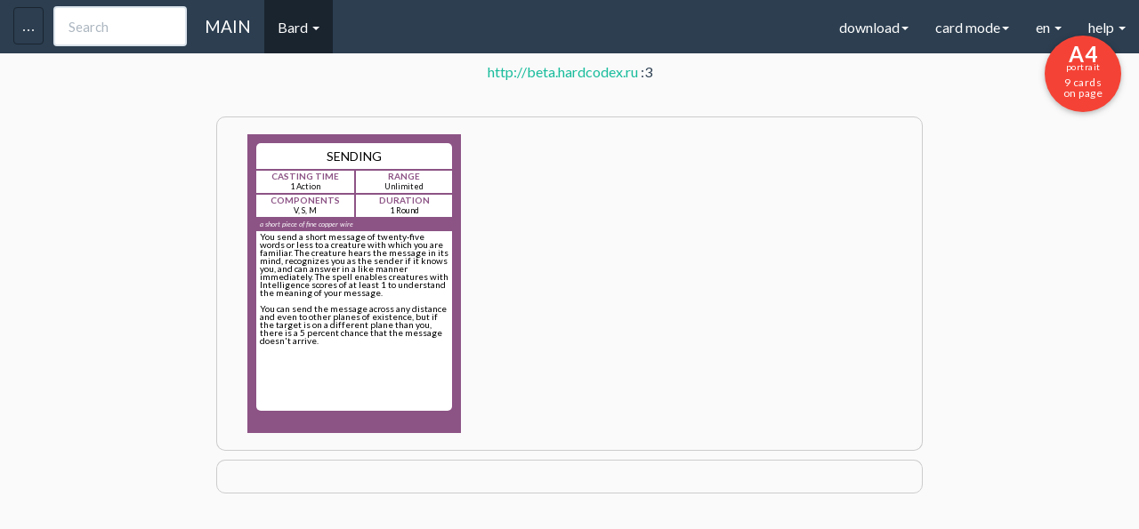

--- FILE ---
content_type: text/html
request_url: https://hardcodex.com/artificer/?load=23-05-30-013856-Volaria%20one%20more&cat=Bard&cardcolor=2
body_size: 21079
content:
<!DOCTYPE html>
<html lang="en">
<head>
	<title>D&D Next spellbook card generator</title>

	<meta property="og:title" content="DnD Next spell cards generator"/>
	<meta property="og:description" content="Cards for my Bard ready for printing. May be it will useful for you."/>
		    <meta property="og:image" content="http://hardcodex.ru/images/bard.png"/>
		<meta name="title" content="Карты заклинаний для DnD 5ed" />
	<meta name="description" content="Мои карты заклинаний для класса Bard готовые к печати. Возможно вам тоже пригодится - пользуйтесь!">

	<meta charset="utf-8">
	<link href='fonts.googleapis.com/css?family=Open+Sans&subset=latin,latin-ext,cyrillic,vietnamese,greek,greek-ext,cyrillic-ext' rel='stylesheet' type='text/css'>
	<link href='../css/bootstrap.min.css' rel='stylesheet' type='text/css'>

	<meta name="yandex-verification" content="12b287654e0e63ed" />
	<meta name="yandex-verification" content="2f5007024aa9b6ac" />

	
	       	        <link href='../portrait_alpha.css' rel='stylesheet' type='text/css'>
	    	
    
	<link href='../common_beta.css?2' rel='stylesheet' type='text/css'>
	<link href='../common_fonts.css' rel='stylesheet' type='text/css'>
	<link href='../common_dislexic.css' rel='stylesheet' type='text/css'>

<link rel="apple-touch-icon" sizes="57x57" href="/apple-touch-icon-57x57.png">
<link rel="apple-touch-icon" sizes="60x60" href="/apple-touch-icon-60x60.png">
<link rel="apple-touch-icon" sizes="72x72" href="/apple-touch-icon-72x72.png">
<link rel="apple-touch-icon" sizes="76x76" href="/apple-touch-icon-76x76.png">
<link rel="apple-touch-icon" sizes="114x114" href="/apple-touch-icon-114x114.png">
<link rel="apple-touch-icon" sizes="120x120" href="/apple-touch-icon-120x120.png">
<link rel="apple-touch-icon" sizes="144x144" href="/apple-touch-icon-144x144.png">
<link rel="apple-touch-icon" sizes="152x152" href="/apple-touch-icon-152x152.png">
<link rel="apple-touch-icon" sizes="180x180" href="/apple-touch-icon-180x180.png">
<link rel="icon" type="image/png" href="/favicon-32x32.png" sizes="32x32">
<link rel="icon" type="image/png" href="/android-chrome-192x192.png" sizes="192x192">
<link rel="icon" type="image/png" href="/favicon-96x96.png" sizes="96x96">
<link rel="icon" type="image/png" href="/favicon-16x16.png" sizes="16x16">
<link rel="manifest" href="/manifest.json">
<meta name="apple-mobile-web-app-title" content="Hardcodex">
<meta name="application-name" content="Hardcodex">
<meta name="msapplication-TileColor" content="#da532c">
<meta name="msapplication-TileImage" content="/mstile-144x144.png">
<meta name="theme-color" content="#ffffff">

	<script
  src="https://code.jquery.com/jquery-2.2.4.min.js"
  integrity="sha256-BbhdlvQf/xTY9gja0Dq3HiwQF8LaCRTXxZKRutelT44="
  crossorigin="anonymous"></script>
	<script src="../js/bootstrap.min.js"></script>
	<script src="../common.js?12342322"></script>

	<meta name="viewport" content="width=device-width, initial-scale=1">
	
</head>

<body class="color-2 cardmode   ">

	<div class="navbar navbar-default navbar-fixed-top">
	  <div class="container">
	    <div class="navbar-header">
	      <a href="../" class="navbar-brand">MAIN</a>

	      <input type="text" id="searchSpell" class="form-control" placeholder="Search" onkeyup="searchSpell(event);" data-container="body"
	             data-toggle="popover" data-trigger="focus" data-placement="bottom"
	             data-content="You can search by Name, School, Level or Class.
	             You can use + for more options (example: Necr+Burn, 1+3+4)
	             ">

	      <button class="navbar-toggle" type="button" data-toggle="collapse" data-target="#navbar-main">
	        <span class="icon-bar"></span>
	        <span class="icon-bar"></span>
	        <span class="icon-bar"></span>
	      </button>
	      <button id="toolsbar" class="navbar-toggle" type="button" data-toggle="collapse" data-target="#tools">
	        <span class="icon-bar icon-bar-2"></span>
	        <span class="icon-bar icon-bar-2"></span>
	        <span class="icon-bar icon-bar-2"></span>
	      </button>
	    </div>
	    <div class="navbar-collapse collapse" id="navbar-main">
	      <ul class="nav navbar-nav">

			<li class="dropdown active">
	            <a href="#" class="dropdown-toggle" data-toggle="dropdown" role="button" aria-expanded="false">Bard <span class="caret"></span></a>
	            <ul class="dropdown-menu" role="menu">
					<li><a href="../artificer">Artificer</a></li><li><a href="../wizard">Wizard</a></li><li><a href="../sorcerer">Sorcerer</a></li><li class="active"><a href="../bard">Bard</a></li><li><a href="../cleric">Cleric</a></li><li><a href="../druid">Druid</a></li><li><a href="../paladin">Paladin</a></li><li><a href="../ranger">Ranger</a></li><li><a href="../warlock">Warlock</a></li><li><a href="../other">Other</a></li><li><a href="../w40k">w40k</a></li><li><a href="../2024">2024</a></li>					<li class="divider"></li>
					<li><a href="../card">CSV EDITOR</a></li>
					<li class="divider"></li>
					<li><a href="../monsters">Monsters</a></li>
	            </ul>
            </li>


	         	        <li style="display:none;"><a href="#" id="toggleBack" onclick="$('body').toggleClass('showAll');  return false;">Toggle back</a></li>
	        	        <li><a id="cancel" href="#" onclick="return false;">Cancel selection</a></li>
	        <li><a id="getUrl" href="#" target="_blank" onclick="">Get spellbook URL</a></li>

	      </ul>



	      <ul class="nav navbar-nav navbar-right">
	      	<li class="dropdown">
	            <a href="#" class="dropdown-toggle" data-toggle="dropdown" role="button" aria-expanded="false">download<span class="caret"></span></a>
	            <ul class="dropdown-menu" role="menu">
	            		            	<li><a onclick="window.print();"><s>Download PDF (Out limit)</s><br> Use "Print as PDF" in Chrome</a></li>
										<li><a href="#" onclick="s = location.href; s.replace('#',''); location.href = s+(s.indexOf('?')>0?'&':'?')+'csv'; return false;">Download spellbook CSV</a></li>
	            </ul>
            </li>
			<li class="dropdown">
	            <a href="#" class="dropdown-toggle" data-toggle="dropdown" role="button" aria-expanded="false">card mode<span class="caret"></span></a>
	            <ul class="dropdown-menu" role="menu">
					<li><a href="#" id="toggleSpellbook" onclick="toggleSpellbook(); return false;">Spellbook mode</a></li>
					<li><a href="#" onclick="toggleJoester(); return false;">Two-side cards mode</a></li>
					<li><a href="#" onclick="toggle4a4(); return false;">4 Big cards</a></li>

					<li class="divider"></li>
					<li style=""><a onclick="setCookie('dislexic', 'dislexic', 999); location.href=location.href; return false;" href="#" title="Dyslexie mode">Dyslexie mode on</a></li>
					<li style="display: none;"><a onclick="setCookie('dislexic', 'no', 999); location.href=location.href; return false;" href="#" title="Dyslexie mode off">Dyslexie mode off</a></li>
					<li class="divider"></li>
					<li><a href="/bard?scrolls">Scrolls template</a></li>
																<li><a href="?onlyEE">Only XGE Spells</a></li>
																<li><a href="?onlySCAG">Only SCAG Spells</a></li>
																<li><a href="?onlyTCE">Only TCE Spells</a></li>
						            </ul>
            </li>
			<li class="dropdown">
	            <a href="#" class="dropdown-toggle" data-toggle="dropdown" role="button" aria-expanded="false">en <span class="caret"></span></a>
	            <ul class="dropdown-menu" role="menu">
	            	<li class=""><a onclick="setCookie('lang', '2024', 999); location.href=location.href; return false;" href="#" title="DND2024 spells">2024 spells</a></li>
					<li class="active"><a onclick="setCookie('lang', 'en', 999); location.href=location.href; return false;" href="#" title="English">EN</a></li>
					<li class=""><a onclick="setCookie('lang', 'ru', 999); location.href=location.href; return false;" href="#" title="Русский">RU</a></li>
					<li class=""><a onclick="setCookie('lang', 'pt', 999); location.href=location.href; return false;" href="#" title="Português">PT</a></li>
					<li class=""><a onclick="setCookie('lang', 'it', 999); location.href=location.href; return false;" href="#" title="Italiano">IT</a></li>

					<li class=""><a onclick="setCookie('lang', 'froff', 999); location.href=location.href; return false;" href="#" title="Français (official)">FR (official)</a></li>
					<li class=""><a onclick="setCookie('lang', 'frcom', 999); location.href=location.href; return false;" href="#" title="Français (community)">FR (community)</a></li>
					<li class=""><a onclick="setCookie('lang', 'frleg', 999); location.href=location.href; return false;" href="#" title="Français (legacy)">FR (legacy)</a></li>

					<li class=""><a onclick="setCookie('lang', 'es', 999); location.href=location.href; return false;" href="#" title="Español">ES</a></li>
					<li class=""><a onclick="setCookie('lang', 'de', 999); location.href=location.href; return false;" href="#" title="German">DE (Artificer, Kleriker, Hexer, Druide, Zauberer)</a></li>
					<li class=""><a onclick="setCookie('lang', 'sp', 999); location.href=location.href; return false;" href="#" title="Spanish">SP (empty sample)</a></li>
					<li class=""><a onclick="setCookie('lang', 'pl', 999); location.href=location.href; return false;" href="#" title="Polish">PL</a></li>
					<li class=""><a onclick="setCookie('lang', 'cz', 999); location.href=location.href; return false;" href="#" title="Czech">CZ (warlock)</a></li>
					<li class=""><a onclick="setCookie('lang', 'hu', 999); location.href=location.href; return false;" href="#" title="Hungarian">HU (wizard, cleric)</a></li>
					<li class="divider"></li>
					<li class=""><a onclick="setCookie('lang', 'di', 999); location.href=location.href; return false;" href="#" title="Dislexie">DISLEXIE (wizard)</a></li>
					<li class="divider"></li>
	              	<li><p><small>Email me your lang-packs and I'll add it to site<br>
				        (Example: wizard_fr.csv or wizard_it.csv)</small></p>
				    </li>
	            </ul>
            </li>
			<li class="dropdown">
	            <a href="#" class="dropdown-toggle" data-toggle="dropdown" role="button" aria-expanded="false">help <span class="caret"></span></a>
	            <ul class="dropdown-menu" role="menu">
					<li><a href="/card">You can edit your CSV-files here</a></li>
					<li><p>
						<small>
					        1. Delimiter is <b>;</b>
					        2. Fields order:<br> "Level"; "Name"; "Type"; "Cast Time"; "Range"; "Components"; "Duration"; "Description"<br>
						</small>
					</p></li>
					<li class="divider"></li>
					<li><a href="../cards.csv">Download example CSV</a></li>
					<li><p>
						<small>
							step 1 - download the example.csv<br>
							step 2 - fill your own .csv file with spells based on example.csv<br>
							step 3 - select the file, choose a class<br>
							step 4 - <input type="button" onclick="window.print()" value="Print page!"/><br>
							<small>Back is ready for two-sided print!<br>
							(you can see it only in the print preview)</small>
						</small>
					</p></li>
	            </ul>
            </li>
	      </ul>

	    </div>
	  </div>
	</div>

<div id="tools" class="col-md-3 collapse">

	<div class="tools-div">

		<form id="form" enctype="multipart/form-data" action="" method="POST">
			<select name="cardcolor" onchange="$('#form').attr('action', '../'+$('select[name=cardcolor] option[value='+$('select[name=cardcolor]').val()+']').text().toLowerCase()+'/');">
				<option value="9"  >Artificer</option>
				<option value="1"  >Wizard</option>
				<option value="8"  >Sorcerer</option>
				<option value="2" selected >Bard</option>
				<option value="3"  >Cleric</option>
				<option value="4"  >Druid</option>
				<option value="5"  >Paladin</option>
				<option value="6"  >Ranger</option>
				<option value="7"  >Warlock</option>
				<option value="99"  >Other</option>
				<option value="40"  >Warhammer40k</option>
			</select>
			<br>
			<small>
			Level from: <select name="levfrom">
			    <option value="0" selected >0</option>
				<option value="1"  >1</option>
				<option value="2"  >2</option>
				<option value="3"  >3</option>
				<option value="4"  >4</option>
				<option value="5"  >5</option>
				<option value="6"  >6</option>
				<option value="7"  >7</option>
				<option value="8"  >8</option>
				<option value="9"  >9</option>
			</select> to
			<select name="levto">
			    <option value="0"  >0</option>
				<option value="1"  >1</option>
				<option value="2"  >2</option>
				<option value="3"  >3</option>
				<option value="4"  >4</option>
				<option value="5"  >5</option>
				<option value="6"  >6</option>
				<option value="7"  >7</option>
				<option value="8"  >8</option>
				<option value="9" selected >9</option>
			</select>
			</small>
			<input id="apply" type="submit" value="Apply"/>
			<br><br>

		    <input type="hidden" name="MAX_FILE_SIZE" value="3000000" />
		    <input id="filename" name="userfile" type="file" accept=".csv" />
			<input type="submit"  value="Apply"/>
			<br><br>

			<input type="checkbox" id="skipTOEE" name="skipTOEE" value="1"   onchange="$('#apply').click();" /><label for="skipTOEE"><small> hide XGE spells</small></label><br>
			<input type="checkbox" id="skipSCAG" name="skipSCAG" value="1"   onchange="$('#apply').click();" /><label for="skipSCAG"><small> hide SCAG spells</small></label><br>
			<input type="checkbox" id="skipTCE" name="skipTCE" value="1"   onchange="$('#apply').click();" /><label for="skipTCE"><small> hide TCE spells</small></label>
			<br>

			<select id="printSize" onchange="setCookie('pagesize', $('#printSize').val(), 99999); url = location.href; location.href=url;">
			    <option value="A1"  >A1 (23.39×33.11) 64 on page</option>
			    <option value="A1L"  >&nbsp;A1L (33.11×23.39) 72 on page*</option>
				<option value="A2"  >A2 (16.54×23.39) 36 on page*</option>
				<option value="A2L"  >&nbsp;A2L (23.39×16.54) 32 on page</option>
				<option value="A3"  >A3 (11.69×16.54) 16 on page</option>
				<option value="A3L"  >&nbsp;A3L (16.54×11.69) 18 on page*</option>
				<option value="A4" selected >A4 (8.27×11.69) 9 on page*</option>
				<option value="A4L"  >&nbsp;A4L (11.69×8.27) 8 on page</option>
				<option value="B1"  >B1 (27.83×39.37) 100 on page*</option>
				<option value="B1L"  >&nbsp;B1L (39.37×27.83) 98 on page</option>
				<option value="B2"  >B2 (19.69×27.83) 49 on page</option>
				<option value="B2L"  >&nbsp;B2L (27.83×19.69) 50 on page*</option>
				<option value="B3"  >B3 (13.90×19.69) 25 on page*</option>
				<option value="B3L"  >&nbsp;B3L (19.69×13.90) 21 on page</option>
				<option value="B4"  >B4 (9.84×13.90) 9 on page</option>
				<option value="B4L"  >&nbsp;B4L (13.90×9.84) 10 on page*</option>
				<option value="1CP"  >&nbsp;1CP 1 card on page*</option>

				<option value="Letter"  >&nbsp;Letter (8.5×11) 8 on page</option>

			</select>
			<br><br>
			<b>custom background URL</b>
			<input id="custom_back" placeholder="custom background URL" value=""/><input id="apply_back" type="submit"  value="Apply back" onclick="setCustomBack($('#custom_back').val());"/>

			<br><br>
			<b>custom background icons</b>
						<div class="icons">
				<input id="icon_num" type="hidden" value="">
				<i id="icon-top" class="icon " style="color:#2c3e50!important;" onclick="$('#icon_num').val('icon-top'); $(this).addClass('selection'); $('#current_icons').show();"></i> 
				<i id="icon" class="icon " style="color:#2c3e50!important;" onclick="$('#icon_num').val('icon'); $(this).addClass('selection'); $('#current_icons').show();"></i> 
				<i id="icon-bot" class="icon " style="color:#2c3e50!important;" onclick="$('#icon_num').val('icon-bot'); $(this).addClass('selection'); $('#current_icons').show();"></i>
			</div>


			<div id="current_icons" style="display: none;"  onclick="$(this).hide()">
				<div class="icons" >
				<i  onclick="
											id=$('#icon_num').val();  
											$('.card .body .line .'+id).removeClass().addClass('rpg-Icon1_01').addClass(id).text('');
											$('#'+id).removeClass().addClass('rpg-Icon1_01').addClass('icon').text(''); 
											setCookie('ci-'+id, 'rpg-Icon1_01', 99999);
											$('#current_icons').hide();
									" class="icon rpg-Icon1_01"></i> <i  onclick="
											id=$('#icon_num').val();  
											$('.card .body .line .'+id).removeClass().addClass('rpg-Icon1_02').addClass(id).text('');
											$('#'+id).removeClass().addClass('rpg-Icon1_02').addClass('icon').text(''); 
											setCookie('ci-'+id, 'rpg-Icon1_02', 99999);
											$('#current_icons').hide();
									" class="icon rpg-Icon1_02"></i> <i  onclick="
											id=$('#icon_num').val();  
											$('.card .body .line .'+id).removeClass().addClass('rpg-Icon1_03').addClass(id).text('');
											$('#'+id).removeClass().addClass('rpg-Icon1_03').addClass('icon').text(''); 
											setCookie('ci-'+id, 'rpg-Icon1_03', 99999);
											$('#current_icons').hide();
									" class="icon rpg-Icon1_03"></i> <i  onclick="
											id=$('#icon_num').val();  
											$('.card .body .line .'+id).removeClass().addClass('rpg-Icon1_04').addClass(id).text('');
											$('#'+id).removeClass().addClass('rpg-Icon1_04').addClass('icon').text(''); 
											setCookie('ci-'+id, 'rpg-Icon1_04', 99999);
											$('#current_icons').hide();
									" class="icon rpg-Icon1_04"></i> <i  onclick="
											id=$('#icon_num').val();  
											$('.card .body .line .'+id).removeClass().addClass('rpg-Icon1_05').addClass(id).text('');
											$('#'+id).removeClass().addClass('rpg-Icon1_05').addClass('icon').text(''); 
											setCookie('ci-'+id, 'rpg-Icon1_05', 99999);
											$('#current_icons').hide();
									" class="icon rpg-Icon1_05"></i> <i  onclick="
											id=$('#icon_num').val();  
											$('.card .body .line .'+id).removeClass().addClass('rpg-Icon1_06').addClass(id).text('');
											$('#'+id).removeClass().addClass('rpg-Icon1_06').addClass('icon').text(''); 
											setCookie('ci-'+id, 'rpg-Icon1_06', 99999);
											$('#current_icons').hide();
									" class="icon rpg-Icon1_06"></i> <i  onclick="
											id=$('#icon_num').val();  
											$('.card .body .line .'+id).removeClass().addClass('rpg-Icon1_07').addClass(id).text('');
											$('#'+id).removeClass().addClass('rpg-Icon1_07').addClass('icon').text(''); 
											setCookie('ci-'+id, 'rpg-Icon1_07', 99999);
											$('#current_icons').hide();
									" class="icon rpg-Icon1_07"></i> <i  onclick="
											id=$('#icon_num').val();  
											$('.card .body .line .'+id).removeClass().addClass('rpg-Icon1_08').addClass(id).text('');
											$('#'+id).removeClass().addClass('rpg-Icon1_08').addClass('icon').text(''); 
											setCookie('ci-'+id, 'rpg-Icon1_08', 99999);
											$('#current_icons').hide();
									" class="icon rpg-Icon1_08"></i> <i  onclick="
											id=$('#icon_num').val();  
											$('.card .body .line .'+id).removeClass().addClass('rpg-Icon1_09').addClass(id).text('');
											$('#'+id).removeClass().addClass('rpg-Icon1_09').addClass('icon').text(''); 
											setCookie('ci-'+id, 'rpg-Icon1_09', 99999);
											$('#current_icons').hide();
									" class="icon rpg-Icon1_09"></i> <i  onclick="
											id=$('#icon_num').val();  
											$('.card .body .line .'+id).removeClass().addClass('rpg-Icon1_10').addClass(id).text('');
											$('#'+id).removeClass().addClass('rpg-Icon1_10').addClass('icon').text(''); 
											setCookie('ci-'+id, 'rpg-Icon1_10', 99999);
											$('#current_icons').hide();
									" class="icon rpg-Icon1_10"></i> <i  onclick="
											id=$('#icon_num').val();  
											$('.card .body .line .'+id).removeClass().addClass('rpg-Icon1_11').addClass(id).text('');
											$('#'+id).removeClass().addClass('rpg-Icon1_11').addClass('icon').text(''); 
											setCookie('ci-'+id, 'rpg-Icon1_11', 99999);
											$('#current_icons').hide();
									" class="icon rpg-Icon1_11"></i> <i  onclick="
											id=$('#icon_num').val();  
											$('.card .body .line .'+id).removeClass().addClass('rpg-Icon1_12').addClass(id).text('');
											$('#'+id).removeClass().addClass('rpg-Icon1_12').addClass('icon').text(''); 
											setCookie('ci-'+id, 'rpg-Icon1_12', 99999);
											$('#current_icons').hide();
									" class="icon rpg-Icon1_12"></i> <i  onclick="
											id=$('#icon_num').val();  
											$('.card .body .line .'+id).removeClass().addClass('rpg-Icon1_13').addClass(id).text('');
											$('#'+id).removeClass().addClass('rpg-Icon1_13').addClass('icon').text(''); 
											setCookie('ci-'+id, 'rpg-Icon1_13', 99999);
											$('#current_icons').hide();
									" class="icon rpg-Icon1_13"></i> <i  onclick="
											id=$('#icon_num').val();  
											$('.card .body .line .'+id).removeClass().addClass('rpg-Icon1_14').addClass(id).text('');
											$('#'+id).removeClass().addClass('rpg-Icon1_14').addClass('icon').text(''); 
											setCookie('ci-'+id, 'rpg-Icon1_14', 99999);
											$('#current_icons').hide();
									" class="icon rpg-Icon1_14"></i> <i  onclick="
											id=$('#icon_num').val();  
											$('.card .body .line .'+id).removeClass().addClass('rpg-Icon1_15').addClass(id).text('');
											$('#'+id).removeClass().addClass('rpg-Icon1_15').addClass('icon').text(''); 
											setCookie('ci-'+id, 'rpg-Icon1_15', 99999);
											$('#current_icons').hide();
									" class="icon rpg-Icon1_15"></i> <i  onclick="
											id=$('#icon_num').val();  
											$('.card .body .line .'+id).removeClass().addClass('rpg-Icon1_16').addClass(id).text('');
											$('#'+id).removeClass().addClass('rpg-Icon1_16').addClass('icon').text(''); 
											setCookie('ci-'+id, 'rpg-Icon1_16', 99999);
											$('#current_icons').hide();
									" class="icon rpg-Icon1_16"></i> <i  onclick="
											id=$('#icon_num').val();  
											$('.card .body .line .'+id).removeClass().addClass('rpg-Icon1_17').addClass(id).text('');
											$('#'+id).removeClass().addClass('rpg-Icon1_17').addClass('icon').text(''); 
											setCookie('ci-'+id, 'rpg-Icon1_17', 99999);
											$('#current_icons').hide();
									" class="icon rpg-Icon1_17"></i> <i  onclick="
											id=$('#icon_num').val();  
											$('.card .body .line .'+id).removeClass().addClass('rpg-Icon1_18').addClass(id).text('');
											$('#'+id).removeClass().addClass('rpg-Icon1_18').addClass('icon').text(''); 
											setCookie('ci-'+id, 'rpg-Icon1_18', 99999);
											$('#current_icons').hide();
									" class="icon rpg-Icon1_18"></i> <i  onclick="
											id=$('#icon_num').val();  
											$('.card .body .line .'+id).removeClass().addClass('rpg-Icon1_19').addClass(id).text('');
											$('#'+id).removeClass().addClass('rpg-Icon1_19').addClass('icon').text(''); 
											setCookie('ci-'+id, 'rpg-Icon1_19', 99999);
											$('#current_icons').hide();
									" class="icon rpg-Icon1_19"></i> <i  onclick="
											id=$('#icon_num').val();  
											$('.card .body .line .'+id).removeClass().addClass('rpg-Icon1_20').addClass(id).text('');
											$('#'+id).removeClass().addClass('rpg-Icon1_20').addClass('icon').text(''); 
											setCookie('ci-'+id, 'rpg-Icon1_20', 99999);
											$('#current_icons').hide();
									" class="icon rpg-Icon1_20"></i> <i  onclick="
											id=$('#icon_num').val();  
											$('.card .body .line .'+id).removeClass().addClass('rpg-Icon1_21').addClass(id).text('');
											$('#'+id).removeClass().addClass('rpg-Icon1_21').addClass('icon').text(''); 
											setCookie('ci-'+id, 'rpg-Icon1_21', 99999);
											$('#current_icons').hide();
									" class="icon rpg-Icon1_21"></i> <i  onclick="
											id=$('#icon_num').val();  
											$('.card .body .line .'+id).removeClass().addClass('rpg-Icon1_22').addClass(id).text('');
											$('#'+id).removeClass().addClass('rpg-Icon1_22').addClass('icon').text(''); 
											setCookie('ci-'+id, 'rpg-Icon1_22', 99999);
											$('#current_icons').hide();
									" class="icon rpg-Icon1_22"></i> <i  onclick="
											id=$('#icon_num').val();  
											$('.card .body .line .'+id).removeClass().addClass('rpg-Icon1_23').addClass(id).text('');
											$('#'+id).removeClass().addClass('rpg-Icon1_23').addClass('icon').text(''); 
											setCookie('ci-'+id, 'rpg-Icon1_23', 99999);
											$('#current_icons').hide();
									" class="icon rpg-Icon1_23"></i> <i  onclick="
											id=$('#icon_num').val();  
											$('.card .body .line .'+id).removeClass().addClass('rpg-Icon1_24').addClass(id).text('');
											$('#'+id).removeClass().addClass('rpg-Icon1_24').addClass('icon').text(''); 
											setCookie('ci-'+id, 'rpg-Icon1_24', 99999);
											$('#current_icons').hide();
									" class="icon rpg-Icon1_24"></i> <i  onclick="
											id=$('#icon_num').val();  
											$('.card .body .line .'+id).removeClass().addClass('rpg-Icon1_25').addClass(id).text('');
											$('#'+id).removeClass().addClass('rpg-Icon1_25').addClass('icon').text(''); 
											setCookie('ci-'+id, 'rpg-Icon1_25', 99999);
											$('#current_icons').hide();
									" class="icon rpg-Icon1_25"></i> <i  onclick="
											id=$('#icon_num').val();  
											$('.card .body .line .'+id).removeClass().addClass('rpg-Icon1_26').addClass(id).text('');
											$('#'+id).removeClass().addClass('rpg-Icon1_26').addClass('icon').text(''); 
											setCookie('ci-'+id, 'rpg-Icon1_26', 99999);
											$('#current_icons').hide();
									" class="icon rpg-Icon1_26"></i> <i  onclick="
											id=$('#icon_num').val();  
											$('.card .body .line .'+id).removeClass().addClass('rpg-Icon1_27').addClass(id).text('');
											$('#'+id).removeClass().addClass('rpg-Icon1_27').addClass('icon').text(''); 
											setCookie('ci-'+id, 'rpg-Icon1_27', 99999);
											$('#current_icons').hide();
									" class="icon rpg-Icon1_27"></i> <i  onclick="
											id=$('#icon_num').val();  
											$('.card .body .line .'+id).removeClass().addClass('rpg-Icon1_28').addClass(id).text('');
											$('#'+id).removeClass().addClass('rpg-Icon1_28').addClass('icon').text(''); 
											setCookie('ci-'+id, 'rpg-Icon1_28', 99999);
											$('#current_icons').hide();
									" class="icon rpg-Icon1_28"></i> <i  onclick="
											id=$('#icon_num').val();  
											$('.card .body .line .'+id).removeClass().addClass('rpg-Icon1_29').addClass(id).text('');
											$('#'+id).removeClass().addClass('rpg-Icon1_29').addClass('icon').text(''); 
											setCookie('ci-'+id, 'rpg-Icon1_29', 99999);
											$('#current_icons').hide();
									" class="icon rpg-Icon1_29"></i> <i  onclick="
											id=$('#icon_num').val();  
											$('.card .body .line .'+id).removeClass().addClass('rpg-Icon1_30').addClass(id).text('');
											$('#'+id).removeClass().addClass('rpg-Icon1_30').addClass('icon').text(''); 
											setCookie('ci-'+id, 'rpg-Icon1_30', 99999);
											$('#current_icons').hide();
									" class="icon rpg-Icon1_30"></i> <i  onclick="
											id=$('#icon_num').val();  
											$('.card .body .line .'+id).removeClass().addClass('rpg-Icon1_31').addClass(id).text('');
											$('#'+id).removeClass().addClass('rpg-Icon1_31').addClass('icon').text(''); 
											setCookie('ci-'+id, 'rpg-Icon1_31', 99999);
											$('#current_icons').hide();
									" class="icon rpg-Icon1_31"></i> <i  onclick="
											id=$('#icon_num').val();  
											$('.card .body .line .'+id).removeClass().addClass('rpg-Icon1_32').addClass(id).text('');
											$('#'+id).removeClass().addClass('rpg-Icon1_32').addClass('icon').text(''); 
											setCookie('ci-'+id, 'rpg-Icon1_32', 99999);
											$('#current_icons').hide();
									" class="icon rpg-Icon1_32"></i> <i  onclick="
											id=$('#icon_num').val();  
											$('.card .body .line .'+id).removeClass().addClass('rpg-Icon1_33').addClass(id).text('');
											$('#'+id).removeClass().addClass('rpg-Icon1_33').addClass('icon').text(''); 
											setCookie('ci-'+id, 'rpg-Icon1_33', 99999);
											$('#current_icons').hide();
									" class="icon rpg-Icon1_33"></i> <i  onclick="
											id=$('#icon_num').val();  
											$('.card .body .line .'+id).removeClass().addClass('rpg-Icon1_34').addClass(id).text('');
											$('#'+id).removeClass().addClass('rpg-Icon1_34').addClass('icon').text(''); 
											setCookie('ci-'+id, 'rpg-Icon1_34', 99999);
											$('#current_icons').hide();
									" class="icon rpg-Icon1_34"></i> <i  onclick="
											id=$('#icon_num').val();  
											$('.card .body .line .'+id).removeClass().addClass('rpg-Icon1_35').addClass(id).text('');
											$('#'+id).removeClass().addClass('rpg-Icon1_35').addClass('icon').text(''); 
											setCookie('ci-'+id, 'rpg-Icon1_35', 99999);
											$('#current_icons').hide();
									" class="icon rpg-Icon1_35"></i> <i  onclick="
											id=$('#icon_num').val();  
											$('.card .body .line .'+id).removeClass().addClass('rpg-Icon1_36').addClass(id).text('');
											$('#'+id).removeClass().addClass('rpg-Icon1_36').addClass('icon').text(''); 
											setCookie('ci-'+id, 'rpg-Icon1_36', 99999);
											$('#current_icons').hide();
									" class="icon rpg-Icon1_36"></i> <i  onclick="
											id=$('#icon_num').val();  
											$('.card .body .line .'+id).removeClass().addClass('rpg-Icon1_37').addClass(id).text('');
											$('#'+id).removeClass().addClass('rpg-Icon1_37').addClass('icon').text(''); 
											setCookie('ci-'+id, 'rpg-Icon1_37', 99999);
											$('#current_icons').hide();
									" class="icon rpg-Icon1_37"></i> <i  onclick="
											id=$('#icon_num').val();  
											$('.card .body .line .'+id).removeClass().addClass('rpg-Icon1_38').addClass(id).text('');
											$('#'+id).removeClass().addClass('rpg-Icon1_38').addClass('icon').text(''); 
											setCookie('ci-'+id, 'rpg-Icon1_38', 99999);
											$('#current_icons').hide();
									" class="icon rpg-Icon1_38"></i> <i  onclick="
											id=$('#icon_num').val();  
											$('.card .body .line .'+id).removeClass().addClass('rpg-Icon1_39').addClass(id).text('');
											$('#'+id).removeClass().addClass('rpg-Icon1_39').addClass('icon').text(''); 
											setCookie('ci-'+id, 'rpg-Icon1_39', 99999);
											$('#current_icons').hide();
									" class="icon rpg-Icon1_39"></i> <i  onclick="
											id=$('#icon_num').val();  
											$('.card .body .line .'+id).removeClass().addClass('rpg-Icon1_40').addClass(id).text('');
											$('#'+id).removeClass().addClass('rpg-Icon1_40').addClass('icon').text(''); 
											setCookie('ci-'+id, 'rpg-Icon1_40', 99999);
											$('#current_icons').hide();
									" class="icon rpg-Icon1_40"></i> <i  onclick="
											id=$('#icon_num').val();  
											$('.card .body .line .'+id).removeClass().addClass('rpg-Icon1_41').addClass(id).text('');
											$('#'+id).removeClass().addClass('rpg-Icon1_41').addClass('icon').text(''); 
											setCookie('ci-'+id, 'rpg-Icon1_41', 99999);
											$('#current_icons').hide();
									" class="icon rpg-Icon1_41"></i> <i  onclick="
											id=$('#icon_num').val();  
											$('.card .body .line .'+id).removeClass().addClass('rpg-Icon1_42').addClass(id).text('');
											$('#'+id).removeClass().addClass('rpg-Icon1_42').addClass('icon').text(''); 
											setCookie('ci-'+id, 'rpg-Icon1_42', 99999);
											$('#current_icons').hide();
									" class="icon rpg-Icon1_42"></i> <i  onclick="
											id=$('#icon_num').val();  
											$('.card .body .line .'+id).removeClass().addClass('rpg-Icon1_43').addClass(id).text('');
											$('#'+id).removeClass().addClass('rpg-Icon1_43').addClass('icon').text(''); 
											setCookie('ci-'+id, 'rpg-Icon1_43', 99999);
											$('#current_icons').hide();
									" class="icon rpg-Icon1_43"></i> <i  onclick="
											id=$('#icon_num').val();  
											$('.card .body .line .'+id).removeClass().addClass('rpg-Icon1_44').addClass(id).text('');
											$('#'+id).removeClass().addClass('rpg-Icon1_44').addClass('icon').text(''); 
											setCookie('ci-'+id, 'rpg-Icon1_44', 99999);
											$('#current_icons').hide();
									" class="icon rpg-Icon1_44"></i> <i  onclick="
											id=$('#icon_num').val();  
											$('.card .body .line .'+id).removeClass().addClass('rpg-Icon1_45').addClass(id).text('');
											$('#'+id).removeClass().addClass('rpg-Icon1_45').addClass('icon').text(''); 
											setCookie('ci-'+id, 'rpg-Icon1_45', 99999);
											$('#current_icons').hide();
									" class="icon rpg-Icon1_45"></i> <i  onclick="
											id=$('#icon_num').val();  
											$('.card .body .line .'+id).removeClass().addClass('rpg-Icon1_46').addClass(id).text('');
											$('#'+id).removeClass().addClass('rpg-Icon1_46').addClass('icon').text(''); 
											setCookie('ci-'+id, 'rpg-Icon1_46', 99999);
											$('#current_icons').hide();
									" class="icon rpg-Icon1_46"></i> <i  onclick="
											id=$('#icon_num').val();  
											$('.card .body .line .'+id).removeClass().addClass('rpg-Icon1_47').addClass(id).text('');
											$('#'+id).removeClass().addClass('rpg-Icon1_47').addClass('icon').text(''); 
											setCookie('ci-'+id, 'rpg-Icon1_47', 99999);
											$('#current_icons').hide();
									" class="icon rpg-Icon1_47"></i> <i  onclick="
											id=$('#icon_num').val();  
											$('.card .body .line .'+id).removeClass().addClass('rpg-Icon1_48').addClass(id).text('');
											$('#'+id).removeClass().addClass('rpg-Icon1_48').addClass('icon').text(''); 
											setCookie('ci-'+id, 'rpg-Icon1_48', 99999);
											$('#current_icons').hide();
									" class="icon rpg-Icon1_48"></i> <i  onclick="
											id=$('#icon_num').val();  
											$('.card .body .line .'+id).removeClass().addClass('rpg-Icon1_49').addClass(id).text('');
											$('#'+id).removeClass().addClass('rpg-Icon1_49').addClass('icon').text(''); 
											setCookie('ci-'+id, 'rpg-Icon1_49', 99999);
											$('#current_icons').hide();
									" class="icon rpg-Icon1_49"></i> <i  onclick="
											id=$('#icon_num').val();  
											$('.card .body .line .'+id).removeClass().addClass('rpg-Icon1_50').addClass(id).text('');
											$('#'+id).removeClass().addClass('rpg-Icon1_50').addClass('icon').text(''); 
											setCookie('ci-'+id, 'rpg-Icon1_50', 99999);
											$('#current_icons').hide();
									" class="icon rpg-Icon1_50"></i> <i  onclick="
											id=$('#icon_num').val();  
											$('.card .body .line .'+id).removeClass().addClass('rpg-Icon1_51').addClass(id).text('');
											$('#'+id).removeClass().addClass('rpg-Icon1_51').addClass('icon').text(''); 
											setCookie('ci-'+id, 'rpg-Icon1_51', 99999);
											$('#current_icons').hide();
									" class="icon rpg-Icon1_51"></i> <i  onclick="
											id=$('#icon_num').val();  
											$('.card .body .line .'+id).removeClass().addClass('rpg-Icon1_52').addClass(id).text('');
											$('#'+id).removeClass().addClass('rpg-Icon1_52').addClass('icon').text(''); 
											setCookie('ci-'+id, 'rpg-Icon1_52', 99999);
											$('#current_icons').hide();
									" class="icon rpg-Icon1_52"></i> <i  onclick="
											id=$('#icon_num').val();  
											$('.card .body .line .'+id).removeClass().addClass('rpg-Icon1_53').addClass(id).text('');
											$('#'+id).removeClass().addClass('rpg-Icon1_53').addClass('icon').text(''); 
											setCookie('ci-'+id, 'rpg-Icon1_53', 99999);
											$('#current_icons').hide();
									" class="icon rpg-Icon1_53"></i> <i  onclick="
											id=$('#icon_num').val();  
											$('.card .body .line .'+id).removeClass().addClass('rpg-Icon1_54').addClass(id).text('');
											$('#'+id).removeClass().addClass('rpg-Icon1_54').addClass('icon').text(''); 
											setCookie('ci-'+id, 'rpg-Icon1_54', 99999);
											$('#current_icons').hide();
									" class="icon rpg-Icon1_54"></i> <i  onclick="
											id=$('#icon_num').val();  
											$('.card .body .line .'+id).removeClass().addClass('rpg-Icon1_55').addClass(id).text('');
											$('#'+id).removeClass().addClass('rpg-Icon1_55').addClass('icon').text(''); 
											setCookie('ci-'+id, 'rpg-Icon1_55', 99999);
											$('#current_icons').hide();
									" class="icon rpg-Icon1_55"></i> <i  onclick="
											id=$('#icon_num').val();  
											$('.card .body .line .'+id).removeClass().addClass('rpg-Icon1_56').addClass(id).text('');
											$('#'+id).removeClass().addClass('rpg-Icon1_56').addClass('icon').text(''); 
											setCookie('ci-'+id, 'rpg-Icon1_56', 99999);
											$('#current_icons').hide();
									" class="icon rpg-Icon1_56"></i> <i  onclick="
											id=$('#icon_num').val();  
											$('.card .body .line .'+id).removeClass().addClass('rpg-Icon1_57').addClass(id).text('');
											$('#'+id).removeClass().addClass('rpg-Icon1_57').addClass('icon').text(''); 
											setCookie('ci-'+id, 'rpg-Icon1_57', 99999);
											$('#current_icons').hide();
									" class="icon rpg-Icon1_57"></i> <i  onclick="
											id=$('#icon_num').val();  
											$('.card .body .line .'+id).removeClass().addClass('rpg-Icon1_58').addClass(id).text('');
											$('#'+id).removeClass().addClass('rpg-Icon1_58').addClass('icon').text(''); 
											setCookie('ci-'+id, 'rpg-Icon1_58', 99999);
											$('#current_icons').hide();
									" class="icon rpg-Icon1_58"></i> <i  onclick="
											id=$('#icon_num').val();  
											$('.card .body .line .'+id).removeClass().addClass('rpg-Icon1_59').addClass(id).text('');
											$('#'+id).removeClass().addClass('rpg-Icon1_59').addClass('icon').text(''); 
											setCookie('ci-'+id, 'rpg-Icon1_59', 99999);
											$('#current_icons').hide();
									" class="icon rpg-Icon1_59"></i> <i  onclick="
											id=$('#icon_num').val();  
											$('.card .body .line .'+id).removeClass().addClass('rpg-Icon1_60').addClass(id).text('');
											$('#'+id).removeClass().addClass('rpg-Icon1_60').addClass('icon').text(''); 
											setCookie('ci-'+id, 'rpg-Icon1_60', 99999);
											$('#current_icons').hide();
									" class="icon rpg-Icon1_60"></i> <i  onclick="
											id=$('#icon_num').val();  
											$('.card .body .line .'+id).removeClass().addClass('rpg-Icon1_61').addClass(id).text('');
											$('#'+id).removeClass().addClass('rpg-Icon1_61').addClass('icon').text(''); 
											setCookie('ci-'+id, 'rpg-Icon1_61', 99999);
											$('#current_icons').hide();
									" class="icon rpg-Icon1_61"></i> <i  onclick="
											id=$('#icon_num').val();  
											$('.card .body .line .'+id).removeClass().addClass('rpg-Icon1_62').addClass(id).text('');
											$('#'+id).removeClass().addClass('rpg-Icon1_62').addClass('icon').text(''); 
											setCookie('ci-'+id, 'rpg-Icon1_62', 99999);
											$('#current_icons').hide();
									" class="icon rpg-Icon1_62"></i> <i  onclick="
											id=$('#icon_num').val();  
											$('.card .body .line .'+id).removeClass().addClass('rpg-Icon1_63').addClass(id).text('');
											$('#'+id).removeClass().addClass('rpg-Icon1_63').addClass('icon').text(''); 
											setCookie('ci-'+id, 'rpg-Icon1_63', 99999);
											$('#current_icons').hide();
									" class="icon rpg-Icon1_63"></i> <i  onclick="
											id=$('#icon_num').val();  
											$('.card .body .line .'+id).removeClass().addClass('rpg-Icon1_64').addClass(id).text('');
											$('#'+id).removeClass().addClass('rpg-Icon1_64').addClass('icon').text(''); 
											setCookie('ci-'+id, 'rpg-Icon1_64', 99999);
											$('#current_icons').hide();
									" class="icon rpg-Icon1_64"></i> <i  onclick="
											id=$('#icon_num').val();  
											$('.card .body .line .'+id).removeClass().addClass('rpg-Icon1_65').addClass(id).text('');
											$('#'+id).removeClass().addClass('rpg-Icon1_65').addClass('icon').text(''); 
											setCookie('ci-'+id, 'rpg-Icon1_65', 99999);
											$('#current_icons').hide();
									" class="icon rpg-Icon1_65"></i> <i  onclick="
											id=$('#icon_num').val();  
											$('.card .body .line .'+id).removeClass().addClass('rpg-Icon1_66').addClass(id).text('');
											$('#'+id).removeClass().addClass('rpg-Icon1_66').addClass('icon').text(''); 
											setCookie('ci-'+id, 'rpg-Icon1_66', 99999);
											$('#current_icons').hide();
									" class="icon rpg-Icon1_66"></i> <i  onclick="
											id=$('#icon_num').val();  
											$('.card .body .line .'+id).removeClass().addClass('rpg-Icon1_67').addClass(id).text('');
											$('#'+id).removeClass().addClass('rpg-Icon1_67').addClass('icon').text(''); 
											setCookie('ci-'+id, 'rpg-Icon1_67', 99999);
											$('#current_icons').hide();
									" class="icon rpg-Icon1_67"></i> <i  onclick="
											id=$('#icon_num').val();  
											$('.card .body .line .'+id).removeClass().addClass('rpg-Icon1_68').addClass(id).text('');
											$('#'+id).removeClass().addClass('rpg-Icon1_68').addClass('icon').text(''); 
											setCookie('ci-'+id, 'rpg-Icon1_68', 99999);
											$('#current_icons').hide();
									" class="icon rpg-Icon1_68"></i> <i  onclick="
											id=$('#icon_num').val();  
											$('.card .body .line .'+id).removeClass().addClass('rpg-Icon1_69').addClass(id).text('');
											$('#'+id).removeClass().addClass('rpg-Icon1_69').addClass('icon').text(''); 
											setCookie('ci-'+id, 'rpg-Icon1_69', 99999);
											$('#current_icons').hide();
									" class="icon rpg-Icon1_69"></i> <i  onclick="
											id=$('#icon_num').val();  
											$('.card .body .line .'+id).removeClass().addClass('rpg-Icon1_70').addClass(id).text('');
											$('#'+id).removeClass().addClass('rpg-Icon1_70').addClass('icon').text(''); 
											setCookie('ci-'+id, 'rpg-Icon1_70', 99999);
											$('#current_icons').hide();
									" class="icon rpg-Icon1_70"></i> <i  onclick="
											id=$('#icon_num').val();  
											$('.card .body .line .'+id).removeClass().addClass('rpg-Icon1_71').addClass(id).text('');
											$('#'+id).removeClass().addClass('rpg-Icon1_71').addClass('icon').text(''); 
											setCookie('ci-'+id, 'rpg-Icon1_71', 99999);
											$('#current_icons').hide();
									" class="icon rpg-Icon1_71"></i> <i  onclick="
											id=$('#icon_num').val();  
											$('.card .body .line .'+id).removeClass().addClass('rpg-Icon1_72').addClass(id).text('');
											$('#'+id).removeClass().addClass('rpg-Icon1_72').addClass('icon').text(''); 
											setCookie('ci-'+id, 'rpg-Icon1_72', 99999);
											$('#current_icons').hide();
									" class="icon rpg-Icon1_72"></i> <i  onclick="
											id=$('#icon_num').val();  
											$('.card .body .line .'+id).removeClass().addClass('rpg-Icon1_73').addClass(id).text('');
											$('#'+id).removeClass().addClass('rpg-Icon1_73').addClass('icon').text(''); 
											setCookie('ci-'+id, 'rpg-Icon1_73', 99999);
											$('#current_icons').hide();
									" class="icon rpg-Icon1_73"></i> <i  onclick="
											id=$('#icon_num').val();  
											$('.card .body .line .'+id).removeClass().addClass('rpg-Icon1_74').addClass(id).text('');
											$('#'+id).removeClass().addClass('rpg-Icon1_74').addClass('icon').text(''); 
											setCookie('ci-'+id, 'rpg-Icon1_74', 99999);
											$('#current_icons').hide();
									" class="icon rpg-Icon1_74"></i> <i  onclick="
											id=$('#icon_num').val();  
											$('.card .body .line .'+id).removeClass().addClass('rpg-Icon1_75').addClass(id).text('');
											$('#'+id).removeClass().addClass('rpg-Icon1_75').addClass('icon').text(''); 
											setCookie('ci-'+id, 'rpg-Icon1_75', 99999);
											$('#current_icons').hide();
									" class="icon rpg-Icon1_75"></i> <i  onclick="
											id=$('#icon_num').val();  
											$('.card .body .line .'+id).removeClass().addClass('rpg-Icon1_76').addClass(id).text('');
											$('#'+id).removeClass().addClass('rpg-Icon1_76').addClass('icon').text(''); 
											setCookie('ci-'+id, 'rpg-Icon1_76', 99999);
											$('#current_icons').hide();
									" class="icon rpg-Icon1_76"></i> <i  onclick="
											id=$('#icon_num').val();  
											$('.card .body .line .'+id).removeClass().addClass('rpg-Icon1_77').addClass(id).text('');
											$('#'+id).removeClass().addClass('rpg-Icon1_77').addClass('icon').text(''); 
											setCookie('ci-'+id, 'rpg-Icon1_77', 99999);
											$('#current_icons').hide();
									" class="icon rpg-Icon1_77"></i> <i  onclick="
											id=$('#icon_num').val();  
											$('.card .body .line .'+id).removeClass().addClass('rpg-Icon1_78').addClass(id).text('');
											$('#'+id).removeClass().addClass('rpg-Icon1_78').addClass('icon').text(''); 
											setCookie('ci-'+id, 'rpg-Icon1_78', 99999);
											$('#current_icons').hide();
									" class="icon rpg-Icon1_78"></i> <i  onclick="
											id=$('#icon_num').val();  
											$('.card .body .line .'+id).removeClass().addClass('rpg-Icon1_79').addClass(id).text('');
											$('#'+id).removeClass().addClass('rpg-Icon1_79').addClass('icon').text(''); 
											setCookie('ci-'+id, 'rpg-Icon1_79', 99999);
											$('#current_icons').hide();
									" class="icon rpg-Icon1_79"></i> <i  onclick="
											id=$('#icon_num').val();  
											$('.card .body .line .'+id).removeClass().addClass('rpg-Icon1_80').addClass(id).text('');
											$('#'+id).removeClass().addClass('rpg-Icon1_80').addClass('icon').text(''); 
											setCookie('ci-'+id, 'rpg-Icon1_80', 99999);
											$('#current_icons').hide();
									" class="icon rpg-Icon1_80"></i> <i  onclick="
											id=$('#icon_num').val();  
											$('.card .body .line .'+id).removeClass().addClass('rpg-Icon1_81').addClass(id).text('');
											$('#'+id).removeClass().addClass('rpg-Icon1_81').addClass('icon').text(''); 
											setCookie('ci-'+id, 'rpg-Icon1_81', 99999);
											$('#current_icons').hide();
									" class="icon rpg-Icon1_81"></i> <i  onclick="
											id=$('#icon_num').val();  
											$('.card .body .line .'+id).removeClass().addClass('rpg-Icon1_82').addClass(id).text('');
											$('#'+id).removeClass().addClass('rpg-Icon1_82').addClass('icon').text(''); 
											setCookie('ci-'+id, 'rpg-Icon1_82', 99999);
											$('#current_icons').hide();
									" class="icon rpg-Icon1_82"></i> <i  onclick="
											id=$('#icon_num').val();  
											$('.card .body .line .'+id).removeClass().addClass('rpg-Icon1_83').addClass(id).text('');
											$('#'+id).removeClass().addClass('rpg-Icon1_83').addClass('icon').text(''); 
											setCookie('ci-'+id, 'rpg-Icon1_83', 99999);
											$('#current_icons').hide();
									" class="icon rpg-Icon1_83"></i> <i  onclick="
											id=$('#icon_num').val();  
											$('.card .body .line .'+id).removeClass().addClass('rpg-Icon1_84').addClass(id).text('');
											$('#'+id).removeClass().addClass('rpg-Icon1_84').addClass('icon').text(''); 
											setCookie('ci-'+id, 'rpg-Icon1_84', 99999);
											$('#current_icons').hide();
									" class="icon rpg-Icon1_84"></i> <i  onclick="
											id=$('#icon_num').val();  
											$('.card .body .line .'+id).removeClass().addClass('rpg-Icon1_85').addClass(id).text('');
											$('#'+id).removeClass().addClass('rpg-Icon1_85').addClass('icon').text(''); 
											setCookie('ci-'+id, 'rpg-Icon1_85', 99999);
											$('#current_icons').hide();
									" class="icon rpg-Icon1_85"></i> <i  onclick="
											id=$('#icon_num').val();  
											$('.card .body .line .'+id).removeClass().addClass('rpg-Icon1_86').addClass(id).text('');
											$('#'+id).removeClass().addClass('rpg-Icon1_86').addClass('icon').text(''); 
											setCookie('ci-'+id, 'rpg-Icon1_86', 99999);
											$('#current_icons').hide();
									" class="icon rpg-Icon1_86"></i> <i  onclick="
											id=$('#icon_num').val();  
											$('.card .body .line .'+id).removeClass().addClass('rpg-Icon1_87').addClass(id).text('');
											$('#'+id).removeClass().addClass('rpg-Icon1_87').addClass('icon').text(''); 
											setCookie('ci-'+id, 'rpg-Icon1_87', 99999);
											$('#current_icons').hide();
									" class="icon rpg-Icon1_87"></i> <i  onclick="
											id=$('#icon_num').val();  
											$('.card .body .line .'+id).removeClass().addClass('rpg-Icon1_88').addClass(id).text('');
											$('#'+id).removeClass().addClass('rpg-Icon1_88').addClass('icon').text(''); 
											setCookie('ci-'+id, 'rpg-Icon1_88', 99999);
											$('#current_icons').hide();
									" class="icon rpg-Icon1_88"></i> <i  onclick="
											id=$('#icon_num').val();  
											$('.card .body .line .'+id).removeClass().addClass('rpg-Icon1_89').addClass(id).text('');
											$('#'+id).removeClass().addClass('rpg-Icon1_89').addClass('icon').text(''); 
											setCookie('ci-'+id, 'rpg-Icon1_89', 99999);
											$('#current_icons').hide();
									" class="icon rpg-Icon1_89"></i> <i  onclick="
											id=$('#icon_num').val();  
											$('.card .body .line .'+id).removeClass().addClass('rpg-Icon2_01').addClass(id).text('');
											$('#'+id).removeClass().addClass('rpg-Icon2_01').addClass('icon').text(''); 
											setCookie('ci-'+id, 'rpg-Icon2_01', 99999);
											$('#current_icons').hide();
									" class="icon rpg-Icon2_01"></i> <i  onclick="
											id=$('#icon_num').val();  
											$('.card .body .line .'+id).removeClass().addClass('rpg-Icon2_02').addClass(id).text('');
											$('#'+id).removeClass().addClass('rpg-Icon2_02').addClass('icon').text(''); 
											setCookie('ci-'+id, 'rpg-Icon2_02', 99999);
											$('#current_icons').hide();
									" class="icon rpg-Icon2_02"></i> <i  onclick="
											id=$('#icon_num').val();  
											$('.card .body .line .'+id).removeClass().addClass('rpg-Icon2_03').addClass(id).text('');
											$('#'+id).removeClass().addClass('rpg-Icon2_03').addClass('icon').text(''); 
											setCookie('ci-'+id, 'rpg-Icon2_03', 99999);
											$('#current_icons').hide();
									" class="icon rpg-Icon2_03"></i> <i  onclick="
											id=$('#icon_num').val();  
											$('.card .body .line .'+id).removeClass().addClass('rpg-Icon2_04').addClass(id).text('');
											$('#'+id).removeClass().addClass('rpg-Icon2_04').addClass('icon').text(''); 
											setCookie('ci-'+id, 'rpg-Icon2_04', 99999);
											$('#current_icons').hide();
									" class="icon rpg-Icon2_04"></i> <i  onclick="
											id=$('#icon_num').val();  
											$('.card .body .line .'+id).removeClass().addClass('rpg-Icon2_05').addClass(id).text('');
											$('#'+id).removeClass().addClass('rpg-Icon2_05').addClass('icon').text(''); 
											setCookie('ci-'+id, 'rpg-Icon2_05', 99999);
											$('#current_icons').hide();
									" class="icon rpg-Icon2_05"></i> <i  onclick="
											id=$('#icon_num').val();  
											$('.card .body .line .'+id).removeClass().addClass('rpg-Icon2_06').addClass(id).text('');
											$('#'+id).removeClass().addClass('rpg-Icon2_06').addClass('icon').text(''); 
											setCookie('ci-'+id, 'rpg-Icon2_06', 99999);
											$('#current_icons').hide();
									" class="icon rpg-Icon2_06"></i> <i  onclick="
											id=$('#icon_num').val();  
											$('.card .body .line .'+id).removeClass().addClass('rpg-Icon2_07').addClass(id).text('');
											$('#'+id).removeClass().addClass('rpg-Icon2_07').addClass('icon').text(''); 
											setCookie('ci-'+id, 'rpg-Icon2_07', 99999);
											$('#current_icons').hide();
									" class="icon rpg-Icon2_07"></i> <i  onclick="
											id=$('#icon_num').val();  
											$('.card .body .line .'+id).removeClass().addClass('rpg-Icon2_08').addClass(id).text('');
											$('#'+id).removeClass().addClass('rpg-Icon2_08').addClass('icon').text(''); 
											setCookie('ci-'+id, 'rpg-Icon2_08', 99999);
											$('#current_icons').hide();
									" class="icon rpg-Icon2_08"></i> <i  onclick="
											id=$('#icon_num').val();  
											$('.card .body .line .'+id).removeClass().addClass('rpg-Icon2_09').addClass(id).text('');
											$('#'+id).removeClass().addClass('rpg-Icon2_09').addClass('icon').text(''); 
											setCookie('ci-'+id, 'rpg-Icon2_09', 99999);
											$('#current_icons').hide();
									" class="icon rpg-Icon2_09"></i> <i  onclick="
											id=$('#icon_num').val();  
											$('.card .body .line .'+id).removeClass().addClass('rpg-Icon2_10').addClass(id).text('');
											$('#'+id).removeClass().addClass('rpg-Icon2_10').addClass('icon').text(''); 
											setCookie('ci-'+id, 'rpg-Icon2_10', 99999);
											$('#current_icons').hide();
									" class="icon rpg-Icon2_10"></i> <i  onclick="
											id=$('#icon_num').val();  
											$('.card .body .line .'+id).removeClass().addClass('rpg-Icon2_11').addClass(id).text('');
											$('#'+id).removeClass().addClass('rpg-Icon2_11').addClass('icon').text(''); 
											setCookie('ci-'+id, 'rpg-Icon2_11', 99999);
											$('#current_icons').hide();
									" class="icon rpg-Icon2_11"></i> <i  onclick="
											id=$('#icon_num').val();  
											$('.card .body .line .'+id).removeClass().addClass('rpg-Icon2_12').addClass(id).text('');
											$('#'+id).removeClass().addClass('rpg-Icon2_12').addClass('icon').text(''); 
											setCookie('ci-'+id, 'rpg-Icon2_12', 99999);
											$('#current_icons').hide();
									" class="icon rpg-Icon2_12"></i> <i  onclick="
											id=$('#icon_num').val();  
											$('.card .body .line .'+id).removeClass().addClass('rpg-Icon2_13').addClass(id).text('');
											$('#'+id).removeClass().addClass('rpg-Icon2_13').addClass('icon').text(''); 
											setCookie('ci-'+id, 'rpg-Icon2_13', 99999);
											$('#current_icons').hide();
									" class="icon rpg-Icon2_13"></i> <i  onclick="
											id=$('#icon_num').val();  
											$('.card .body .line .'+id).removeClass().addClass('rpg-Icon2_14').addClass(id).text('');
											$('#'+id).removeClass().addClass('rpg-Icon2_14').addClass('icon').text(''); 
											setCookie('ci-'+id, 'rpg-Icon2_14', 99999);
											$('#current_icons').hide();
									" class="icon rpg-Icon2_14"></i> <i  onclick="
											id=$('#icon_num').val();  
											$('.card .body .line .'+id).removeClass().addClass('rpg-Icon2_15').addClass(id).text('');
											$('#'+id).removeClass().addClass('rpg-Icon2_15').addClass('icon').text(''); 
											setCookie('ci-'+id, 'rpg-Icon2_15', 99999);
											$('#current_icons').hide();
									" class="icon rpg-Icon2_15"></i> <i  onclick="
											id=$('#icon_num').val();  
											$('.card .body .line .'+id).removeClass().addClass('rpg-Icon2_16').addClass(id).text('');
											$('#'+id).removeClass().addClass('rpg-Icon2_16').addClass('icon').text(''); 
											setCookie('ci-'+id, 'rpg-Icon2_16', 99999);
											$('#current_icons').hide();
									" class="icon rpg-Icon2_16"></i> <i  onclick="
											id=$('#icon_num').val();  
											$('.card .body .line .'+id).removeClass().addClass('rpg-Icon2_17').addClass(id).text('');
											$('#'+id).removeClass().addClass('rpg-Icon2_17').addClass('icon').text(''); 
											setCookie('ci-'+id, 'rpg-Icon2_17', 99999);
											$('#current_icons').hide();
									" class="icon rpg-Icon2_17"></i> <i  onclick="
											id=$('#icon_num').val();  
											$('.card .body .line .'+id).removeClass().addClass('rpg-Icon2_18').addClass(id).text('');
											$('#'+id).removeClass().addClass('rpg-Icon2_18').addClass('icon').text(''); 
											setCookie('ci-'+id, 'rpg-Icon2_18', 99999);
											$('#current_icons').hide();
									" class="icon rpg-Icon2_18"></i> <i  onclick="
											id=$('#icon_num').val();  
											$('.card .body .line .'+id).removeClass().addClass('rpg-Icon2_19').addClass(id).text('');
											$('#'+id).removeClass().addClass('rpg-Icon2_19').addClass('icon').text(''); 
											setCookie('ci-'+id, 'rpg-Icon2_19', 99999);
											$('#current_icons').hide();
									" class="icon rpg-Icon2_19"></i> <i  onclick="
											id=$('#icon_num').val();  
											$('.card .body .line .'+id).removeClass().addClass('rpg-Icon2_20').addClass(id).text('');
											$('#'+id).removeClass().addClass('rpg-Icon2_20').addClass('icon').text(''); 
											setCookie('ci-'+id, 'rpg-Icon2_20', 99999);
											$('#current_icons').hide();
									" class="icon rpg-Icon2_20"></i> <i  onclick="
											id=$('#icon_num').val();  
											$('.card .body .line .'+id).removeClass().addClass('rpg-Icon2_21').addClass(id).text('');
											$('#'+id).removeClass().addClass('rpg-Icon2_21').addClass('icon').text(''); 
											setCookie('ci-'+id, 'rpg-Icon2_21', 99999);
											$('#current_icons').hide();
									" class="icon rpg-Icon2_21"></i> <i  onclick="
											id=$('#icon_num').val();  
											$('.card .body .line .'+id).removeClass().addClass('rpg-Icon2_22').addClass(id).text('');
											$('#'+id).removeClass().addClass('rpg-Icon2_22').addClass('icon').text(''); 
											setCookie('ci-'+id, 'rpg-Icon2_22', 99999);
											$('#current_icons').hide();
									" class="icon rpg-Icon2_22"></i> <i  onclick="
											id=$('#icon_num').val();  
											$('.card .body .line .'+id).removeClass().addClass('rpg-Icon2_23').addClass(id).text('');
											$('#'+id).removeClass().addClass('rpg-Icon2_23').addClass('icon').text(''); 
											setCookie('ci-'+id, 'rpg-Icon2_23', 99999);
											$('#current_icons').hide();
									" class="icon rpg-Icon2_23"></i> <i  onclick="
											id=$('#icon_num').val();  
											$('.card .body .line .'+id).removeClass().addClass('rpg-Icon2_24').addClass(id).text('');
											$('#'+id).removeClass().addClass('rpg-Icon2_24').addClass('icon').text(''); 
											setCookie('ci-'+id, 'rpg-Icon2_24', 99999);
											$('#current_icons').hide();
									" class="icon rpg-Icon2_24"></i> <i  onclick="
											id=$('#icon_num').val();  
											$('.card .body .line .'+id).removeClass().addClass('rpg-Icon2_25').addClass(id).text('');
											$('#'+id).removeClass().addClass('rpg-Icon2_25').addClass('icon').text(''); 
											setCookie('ci-'+id, 'rpg-Icon2_25', 99999);
											$('#current_icons').hide();
									" class="icon rpg-Icon2_25"></i> <i  onclick="
											id=$('#icon_num').val();  
											$('.card .body .line .'+id).removeClass().addClass('rpg-Icon2_26').addClass(id).text('');
											$('#'+id).removeClass().addClass('rpg-Icon2_26').addClass('icon').text(''); 
											setCookie('ci-'+id, 'rpg-Icon2_26', 99999);
											$('#current_icons').hide();
									" class="icon rpg-Icon2_26"></i> <i  onclick="
											id=$('#icon_num').val();  
											$('.card .body .line .'+id).removeClass().addClass('rpg-Icon2_27').addClass(id).text('');
											$('#'+id).removeClass().addClass('rpg-Icon2_27').addClass('icon').text(''); 
											setCookie('ci-'+id, 'rpg-Icon2_27', 99999);
											$('#current_icons').hide();
									" class="icon rpg-Icon2_27"></i> <i  onclick="
											id=$('#icon_num').val();  
											$('.card .body .line .'+id).removeClass().addClass('rpg-Icon2_28').addClass(id).text('');
											$('#'+id).removeClass().addClass('rpg-Icon2_28').addClass('icon').text(''); 
											setCookie('ci-'+id, 'rpg-Icon2_28', 99999);
											$('#current_icons').hide();
									" class="icon rpg-Icon2_28"></i> <i  onclick="
											id=$('#icon_num').val();  
											$('.card .body .line .'+id).removeClass().addClass('rpg-Icon2_29').addClass(id).text('');
											$('#'+id).removeClass().addClass('rpg-Icon2_29').addClass('icon').text(''); 
											setCookie('ci-'+id, 'rpg-Icon2_29', 99999);
											$('#current_icons').hide();
									" class="icon rpg-Icon2_29"></i> <i  onclick="
											id=$('#icon_num').val();  
											$('.card .body .line .'+id).removeClass().addClass('rpg-Icon2_30').addClass(id).text('');
											$('#'+id).removeClass().addClass('rpg-Icon2_30').addClass('icon').text(''); 
											setCookie('ci-'+id, 'rpg-Icon2_30', 99999);
											$('#current_icons').hide();
									" class="icon rpg-Icon2_30"></i> <i  onclick="
											id=$('#icon_num').val();  
											$('.card .body .line .'+id).removeClass().addClass('rpg-Icon2_31').addClass(id).text('');
											$('#'+id).removeClass().addClass('rpg-Icon2_31').addClass('icon').text(''); 
											setCookie('ci-'+id, 'rpg-Icon2_31', 99999);
											$('#current_icons').hide();
									" class="icon rpg-Icon2_31"></i> <i  onclick="
											id=$('#icon_num').val();  
											$('.card .body .line .'+id).removeClass().addClass('rpg-Icon2_32').addClass(id).text('');
											$('#'+id).removeClass().addClass('rpg-Icon2_32').addClass('icon').text(''); 
											setCookie('ci-'+id, 'rpg-Icon2_32', 99999);
											$('#current_icons').hide();
									" class="icon rpg-Icon2_32"></i> <i  onclick="
											id=$('#icon_num').val();  
											$('.card .body .line .'+id).removeClass().addClass('rpg-Icon2_33').addClass(id).text('');
											$('#'+id).removeClass().addClass('rpg-Icon2_33').addClass('icon').text(''); 
											setCookie('ci-'+id, 'rpg-Icon2_33', 99999);
											$('#current_icons').hide();
									" class="icon rpg-Icon2_33"></i> <i  onclick="
											id=$('#icon_num').val();  
											$('.card .body .line .'+id).removeClass().addClass('rpg-Icon2_34').addClass(id).text('');
											$('#'+id).removeClass().addClass('rpg-Icon2_34').addClass('icon').text(''); 
											setCookie('ci-'+id, 'rpg-Icon2_34', 99999);
											$('#current_icons').hide();
									" class="icon rpg-Icon2_34"></i> <i  onclick="
											id=$('#icon_num').val();  
											$('.card .body .line .'+id).removeClass().addClass('rpg-Icon2_35').addClass(id).text('');
											$('#'+id).removeClass().addClass('rpg-Icon2_35').addClass('icon').text(''); 
											setCookie('ci-'+id, 'rpg-Icon2_35', 99999);
											$('#current_icons').hide();
									" class="icon rpg-Icon2_35"></i> <i  onclick="
											id=$('#icon_num').val();  
											$('.card .body .line .'+id).removeClass().addClass('rpg-Icon2_36').addClass(id).text('');
											$('#'+id).removeClass().addClass('rpg-Icon2_36').addClass('icon').text(''); 
											setCookie('ci-'+id, 'rpg-Icon2_36', 99999);
											$('#current_icons').hide();
									" class="icon rpg-Icon2_36"></i> <i  onclick="
											id=$('#icon_num').val();  
											$('.card .body .line .'+id).removeClass().addClass('rpg-Icon2_37').addClass(id).text('');
											$('#'+id).removeClass().addClass('rpg-Icon2_37').addClass('icon').text(''); 
											setCookie('ci-'+id, 'rpg-Icon2_37', 99999);
											$('#current_icons').hide();
									" class="icon rpg-Icon2_37"></i> <i  onclick="
											id=$('#icon_num').val();  
											$('.card .body .line .'+id).removeClass().addClass('rpg-Icon2_38').addClass(id).text('');
											$('#'+id).removeClass().addClass('rpg-Icon2_38').addClass('icon').text(''); 
											setCookie('ci-'+id, 'rpg-Icon2_38', 99999);
											$('#current_icons').hide();
									" class="icon rpg-Icon2_38"></i> <i  onclick="
											id=$('#icon_num').val();  
											$('.card .body .line .'+id).removeClass().addClass('rpg-Icon2_39').addClass(id).text('');
											$('#'+id).removeClass().addClass('rpg-Icon2_39').addClass('icon').text(''); 
											setCookie('ci-'+id, 'rpg-Icon2_39', 99999);
											$('#current_icons').hide();
									" class="icon rpg-Icon2_39"></i> <i  onclick="
											id=$('#icon_num').val();  
											$('.card .body .line .'+id).removeClass().addClass('rpg-Icon2_40').addClass(id).text('');
											$('#'+id).removeClass().addClass('rpg-Icon2_40').addClass('icon').text(''); 
											setCookie('ci-'+id, 'rpg-Icon2_40', 99999);
											$('#current_icons').hide();
									" class="icon rpg-Icon2_40"></i> <i  onclick="
											id=$('#icon_num').val();  
											$('.card .body .line .'+id).removeClass().addClass('rpg-Icon2_41').addClass(id).text('');
											$('#'+id).removeClass().addClass('rpg-Icon2_41').addClass('icon').text(''); 
											setCookie('ci-'+id, 'rpg-Icon2_41', 99999);
											$('#current_icons').hide();
									" class="icon rpg-Icon2_41"></i> <i  onclick="
											id=$('#icon_num').val();  
											$('.card .body .line .'+id).removeClass().addClass('rpg-Icon2_42').addClass(id).text('');
											$('#'+id).removeClass().addClass('rpg-Icon2_42').addClass('icon').text(''); 
											setCookie('ci-'+id, 'rpg-Icon2_42', 99999);
											$('#current_icons').hide();
									" class="icon rpg-Icon2_42"></i> <i  onclick="
											id=$('#icon_num').val();  
											$('.card .body .line .'+id).removeClass().addClass('rpg-Icon2_43').addClass(id).text('');
											$('#'+id).removeClass().addClass('rpg-Icon2_43').addClass('icon').text(''); 
											setCookie('ci-'+id, 'rpg-Icon2_43', 99999);
											$('#current_icons').hide();
									" class="icon rpg-Icon2_43"></i> <i  onclick="
											id=$('#icon_num').val();  
											$('.card .body .line .'+id).removeClass().addClass('rpg-Icon2_44').addClass(id).text('');
											$('#'+id).removeClass().addClass('rpg-Icon2_44').addClass('icon').text(''); 
											setCookie('ci-'+id, 'rpg-Icon2_44', 99999);
											$('#current_icons').hide();
									" class="icon rpg-Icon2_44"></i> <i  onclick="
											id=$('#icon_num').val();  
											$('.card .body .line .'+id).removeClass().addClass('rpg-Icon2_45').addClass(id).text('');
											$('#'+id).removeClass().addClass('rpg-Icon2_45').addClass('icon').text(''); 
											setCookie('ci-'+id, 'rpg-Icon2_45', 99999);
											$('#current_icons').hide();
									" class="icon rpg-Icon2_45"></i> <i  onclick="
											id=$('#icon_num').val();  
											$('.card .body .line .'+id).removeClass().addClass('rpg-Icon2_46').addClass(id).text('');
											$('#'+id).removeClass().addClass('rpg-Icon2_46').addClass('icon').text(''); 
											setCookie('ci-'+id, 'rpg-Icon2_46', 99999);
											$('#current_icons').hide();
									" class="icon rpg-Icon2_46"></i> <i  onclick="
											id=$('#icon_num').val();  
											$('.card .body .line .'+id).removeClass().addClass('rpg-Icon2_47').addClass(id).text('');
											$('#'+id).removeClass().addClass('rpg-Icon2_47').addClass('icon').text(''); 
											setCookie('ci-'+id, 'rpg-Icon2_47', 99999);
											$('#current_icons').hide();
									" class="icon rpg-Icon2_47"></i> <i  onclick="
											id=$('#icon_num').val();  
											$('.card .body .line .'+id).removeClass().addClass('rpg-Icon2_48').addClass(id).text('');
											$('#'+id).removeClass().addClass('rpg-Icon2_48').addClass('icon').text(''); 
											setCookie('ci-'+id, 'rpg-Icon2_48', 99999);
											$('#current_icons').hide();
									" class="icon rpg-Icon2_48"></i> <i  onclick="
											id=$('#icon_num').val();  
											$('.card .body .line .'+id).removeClass().addClass('rpg-Icon2_49').addClass(id).text('');
											$('#'+id).removeClass().addClass('rpg-Icon2_49').addClass('icon').text(''); 
											setCookie('ci-'+id, 'rpg-Icon2_49', 99999);
											$('#current_icons').hide();
									" class="icon rpg-Icon2_49"></i> <i  onclick="
											id=$('#icon_num').val();  
											$('.card .body .line .'+id).removeClass().addClass('rpg-Icon2_50').addClass(id).text('');
											$('#'+id).removeClass().addClass('rpg-Icon2_50').addClass('icon').text(''); 
											setCookie('ci-'+id, 'rpg-Icon2_50', 99999);
											$('#current_icons').hide();
									" class="icon rpg-Icon2_50"></i> <i  onclick="
											id=$('#icon_num').val();  
											$('.card .body .line .'+id).removeClass().addClass('rpg-Icon2_51').addClass(id).text('');
											$('#'+id).removeClass().addClass('rpg-Icon2_51').addClass('icon').text(''); 
											setCookie('ci-'+id, 'rpg-Icon2_51', 99999);
											$('#current_icons').hide();
									" class="icon rpg-Icon2_51"></i> <i  onclick="
											id=$('#icon_num').val();  
											$('.card .body .line .'+id).removeClass().addClass('rpg-Icon2_52').addClass(id).text('');
											$('#'+id).removeClass().addClass('rpg-Icon2_52').addClass('icon').text(''); 
											setCookie('ci-'+id, 'rpg-Icon2_52', 99999);
											$('#current_icons').hide();
									" class="icon rpg-Icon2_52"></i> <i  onclick="
											id=$('#icon_num').val();  
											$('.card .body .line .'+id).removeClass().addClass('rpg-Icon2_53').addClass(id).text('');
											$('#'+id).removeClass().addClass('rpg-Icon2_53').addClass('icon').text(''); 
											setCookie('ci-'+id, 'rpg-Icon2_53', 99999);
											$('#current_icons').hide();
									" class="icon rpg-Icon2_53"></i> <i  onclick="
											id=$('#icon_num').val();  
											$('.card .body .line .'+id).removeClass().addClass('rpg-Icon2_54').addClass(id).text('');
											$('#'+id).removeClass().addClass('rpg-Icon2_54').addClass('icon').text(''); 
											setCookie('ci-'+id, 'rpg-Icon2_54', 99999);
											$('#current_icons').hide();
									" class="icon rpg-Icon2_54"></i> <i  onclick="
											id=$('#icon_num').val();  
											$('.card .body .line .'+id).removeClass().addClass('rpg-Icon2_55').addClass(id).text('');
											$('#'+id).removeClass().addClass('rpg-Icon2_55').addClass('icon').text(''); 
											setCookie('ci-'+id, 'rpg-Icon2_55', 99999);
											$('#current_icons').hide();
									" class="icon rpg-Icon2_55"></i> <i  onclick="
											id=$('#icon_num').val();  
											$('.card .body .line .'+id).removeClass().addClass('rpg-Icon2_56').addClass(id).text('');
											$('#'+id).removeClass().addClass('rpg-Icon2_56').addClass('icon').text(''); 
											setCookie('ci-'+id, 'rpg-Icon2_56', 99999);
											$('#current_icons').hide();
									" class="icon rpg-Icon2_56"></i> <i  onclick="
											id=$('#icon_num').val();  
											$('.card .body .line .'+id).removeClass().addClass('rpg-Icon2_57').addClass(id).text('');
											$('#'+id).removeClass().addClass('rpg-Icon2_57').addClass('icon').text(''); 
											setCookie('ci-'+id, 'rpg-Icon2_57', 99999);
											$('#current_icons').hide();
									" class="icon rpg-Icon2_57"></i> <i  onclick="
											id=$('#icon_num').val();  
											$('.card .body .line .'+id).removeClass().addClass('rpg-Icon2_58').addClass(id).text('');
											$('#'+id).removeClass().addClass('rpg-Icon2_58').addClass('icon').text(''); 
											setCookie('ci-'+id, 'rpg-Icon2_58', 99999);
											$('#current_icons').hide();
									" class="icon rpg-Icon2_58"></i> <i  onclick="
											id=$('#icon_num').val();  
											$('.card .body .line .'+id).removeClass().addClass('rpg-Icon2_59').addClass(id).text('');
											$('#'+id).removeClass().addClass('rpg-Icon2_59').addClass('icon').text(''); 
											setCookie('ci-'+id, 'rpg-Icon2_59', 99999);
											$('#current_icons').hide();
									" class="icon rpg-Icon2_59"></i> <i  onclick="
											id=$('#icon_num').val();  
											$('.card .body .line .'+id).removeClass().addClass('rpg-Icon2_60').addClass(id).text('');
											$('#'+id).removeClass().addClass('rpg-Icon2_60').addClass('icon').text(''); 
											setCookie('ci-'+id, 'rpg-Icon2_60', 99999);
											$('#current_icons').hide();
									" class="icon rpg-Icon2_60"></i> <i  onclick="
											id=$('#icon_num').val();  
											$('.card .body .line .'+id).removeClass().addClass('rpg-Icon2_61').addClass(id).text('');
											$('#'+id).removeClass().addClass('rpg-Icon2_61').addClass('icon').text(''); 
											setCookie('ci-'+id, 'rpg-Icon2_61', 99999);
											$('#current_icons').hide();
									" class="icon rpg-Icon2_61"></i> <i  onclick="
											id=$('#icon_num').val();  
											$('.card .body .line .'+id).removeClass().addClass('rpg-Icon2_62').addClass(id).text('');
											$('#'+id).removeClass().addClass('rpg-Icon2_62').addClass('icon').text(''); 
											setCookie('ci-'+id, 'rpg-Icon2_62', 99999);
											$('#current_icons').hide();
									" class="icon rpg-Icon2_62"></i> <i  onclick="
											id=$('#icon_num').val();  
											$('.card .body .line .'+id).removeClass().addClass('rpg-Icon2_63').addClass(id).text('');
											$('#'+id).removeClass().addClass('rpg-Icon2_63').addClass('icon').text(''); 
											setCookie('ci-'+id, 'rpg-Icon2_63', 99999);
											$('#current_icons').hide();
									" class="icon rpg-Icon2_63"></i> <i  onclick="
											id=$('#icon_num').val();  
											$('.card .body .line .'+id).removeClass().addClass('rpg-Icon2_64').addClass(id).text('');
											$('#'+id).removeClass().addClass('rpg-Icon2_64').addClass('icon').text(''); 
											setCookie('ci-'+id, 'rpg-Icon2_64', 99999);
											$('#current_icons').hide();
									" class="icon rpg-Icon2_64"></i> <i  onclick="
											id=$('#icon_num').val();  
											$('.card .body .line .'+id).removeClass().addClass('rpg-Icon2_65').addClass(id).text('');
											$('#'+id).removeClass().addClass('rpg-Icon2_65').addClass('icon').text(''); 
											setCookie('ci-'+id, 'rpg-Icon2_65', 99999);
											$('#current_icons').hide();
									" class="icon rpg-Icon2_65"></i> <i  onclick="
											id=$('#icon_num').val();  
											$('.card .body .line .'+id).removeClass().addClass('rpg-Icon2_66').addClass(id).text('');
											$('#'+id).removeClass().addClass('rpg-Icon2_66').addClass('icon').text(''); 
											setCookie('ci-'+id, 'rpg-Icon2_66', 99999);
											$('#current_icons').hide();
									" class="icon rpg-Icon2_66"></i> <i  onclick="
											id=$('#icon_num').val();  
											$('.card .body .line .'+id).removeClass().addClass('rpg-Icon2_67').addClass(id).text('');
											$('#'+id).removeClass().addClass('rpg-Icon2_67').addClass('icon').text(''); 
											setCookie('ci-'+id, 'rpg-Icon2_67', 99999);
											$('#current_icons').hide();
									" class="icon rpg-Icon2_67"></i> <i  onclick="
											id=$('#icon_num').val();  
											$('.card .body .line .'+id).removeClass().addClass('rpg-Icon2_68').addClass(id).text('');
											$('#'+id).removeClass().addClass('rpg-Icon2_68').addClass('icon').text(''); 
											setCookie('ci-'+id, 'rpg-Icon2_68', 99999);
											$('#current_icons').hide();
									" class="icon rpg-Icon2_68"></i> <i  onclick="
											id=$('#icon_num').val();  
											$('.card .body .line .'+id).removeClass().addClass('rpg-Icon2_69').addClass(id).text('');
											$('#'+id).removeClass().addClass('rpg-Icon2_69').addClass('icon').text(''); 
											setCookie('ci-'+id, 'rpg-Icon2_69', 99999);
											$('#current_icons').hide();
									" class="icon rpg-Icon2_69"></i> <i  onclick="
											id=$('#icon_num').val();  
											$('.card .body .line .'+id).removeClass().addClass('rpg-Icon2_70').addClass(id).text('');
											$('#'+id).removeClass().addClass('rpg-Icon2_70').addClass('icon').text(''); 
											setCookie('ci-'+id, 'rpg-Icon2_70', 99999);
											$('#current_icons').hide();
									" class="icon rpg-Icon2_70"></i> <i  onclick="
											id=$('#icon_num').val();  
											$('.card .body .line .'+id).removeClass().addClass('rpg-Icon2_71').addClass(id).text('');
											$('#'+id).removeClass().addClass('rpg-Icon2_71').addClass('icon').text(''); 
											setCookie('ci-'+id, 'rpg-Icon2_71', 99999);
											$('#current_icons').hide();
									" class="icon rpg-Icon2_71"></i> <i  onclick="
											id=$('#icon_num').val();  
											$('.card .body .line .'+id).removeClass().addClass('rpg-Icon2_72').addClass(id).text('');
											$('#'+id).removeClass().addClass('rpg-Icon2_72').addClass('icon').text(''); 
											setCookie('ci-'+id, 'rpg-Icon2_72', 99999);
											$('#current_icons').hide();
									" class="icon rpg-Icon2_72"></i> <i  onclick="
											id=$('#icon_num').val();  
											$('.card .body .line .'+id).removeClass().addClass('rpg-Icon2_73').addClass(id).text('');
											$('#'+id).removeClass().addClass('rpg-Icon2_73').addClass('icon').text(''); 
											setCookie('ci-'+id, 'rpg-Icon2_73', 99999);
											$('#current_icons').hide();
									" class="icon rpg-Icon2_73"></i> <i  onclick="
											id=$('#icon_num').val();  
											$('.card .body .line .'+id).removeClass().addClass('rpg-Icon2_74').addClass(id).text('');
											$('#'+id).removeClass().addClass('rpg-Icon2_74').addClass('icon').text(''); 
											setCookie('ci-'+id, 'rpg-Icon2_74', 99999);
											$('#current_icons').hide();
									" class="icon rpg-Icon2_74"></i> <i  onclick="
											id=$('#icon_num').val();  
											$('.card .body .line .'+id).removeClass().addClass('rpg-Icon2_75').addClass(id).text('');
											$('#'+id).removeClass().addClass('rpg-Icon2_75').addClass('icon').text(''); 
											setCookie('ci-'+id, 'rpg-Icon2_75', 99999);
											$('#current_icons').hide();
									" class="icon rpg-Icon2_75"></i> <i  onclick="
											id=$('#icon_num').val();  
											$('.card .body .line .'+id).removeClass().addClass('rpg-Icon2_76').addClass(id).text('');
											$('#'+id).removeClass().addClass('rpg-Icon2_76').addClass('icon').text(''); 
											setCookie('ci-'+id, 'rpg-Icon2_76', 99999);
											$('#current_icons').hide();
									" class="icon rpg-Icon2_76"></i> <i  onclick="
											id=$('#icon_num').val();  
											$('.card .body .line .'+id).removeClass().addClass('rpg-Icon2_77').addClass(id).text('');
											$('#'+id).removeClass().addClass('rpg-Icon2_77').addClass('icon').text(''); 
											setCookie('ci-'+id, 'rpg-Icon2_77', 99999);
											$('#current_icons').hide();
									" class="icon rpg-Icon2_77"></i> <i  onclick="
											id=$('#icon_num').val();  
											$('.card .body .line .'+id).removeClass().addClass('rpg-Icon2_78').addClass(id).text('');
											$('#'+id).removeClass().addClass('rpg-Icon2_78').addClass('icon').text(''); 
											setCookie('ci-'+id, 'rpg-Icon2_78', 99999);
											$('#current_icons').hide();
									" class="icon rpg-Icon2_78"></i> <i  onclick="
											id=$('#icon_num').val();  
											$('.card .body .line .'+id).removeClass().addClass('rpg-Icon2_79').addClass(id).text('');
											$('#'+id).removeClass().addClass('rpg-Icon2_79').addClass('icon').text(''); 
											setCookie('ci-'+id, 'rpg-Icon2_79', 99999);
											$('#current_icons').hide();
									" class="icon rpg-Icon2_79"></i> <i  onclick="
											id=$('#icon_num').val();  
											$('.card .body .line .'+id).removeClass().addClass('rpg-Icon2_80').addClass(id).text('');
											$('#'+id).removeClass().addClass('rpg-Icon2_80').addClass('icon').text(''); 
											setCookie('ci-'+id, 'rpg-Icon2_80', 99999);
											$('#current_icons').hide();
									" class="icon rpg-Icon2_80"></i> <i  onclick="
											id=$('#icon_num').val();  
											$('.card .body .line .'+id).removeClass().addClass('rpg-Icon2_81').addClass(id).text('');
											$('#'+id).removeClass().addClass('rpg-Icon2_81').addClass('icon').text(''); 
											setCookie('ci-'+id, 'rpg-Icon2_81', 99999);
											$('#current_icons').hide();
									" class="icon rpg-Icon2_81"></i> <i  onclick="
											id=$('#icon_num').val();  
											$('.card .body .line .'+id).removeClass().addClass('rpg-Icon2_82').addClass(id).text('');
											$('#'+id).removeClass().addClass('rpg-Icon2_82').addClass('icon').text(''); 
											setCookie('ci-'+id, 'rpg-Icon2_82', 99999);
											$('#current_icons').hide();
									" class="icon rpg-Icon2_82"></i> <i  onclick="
											id=$('#icon_num').val();  
											$('.card .body .line .'+id).removeClass().addClass('rpg-Icon2_83').addClass(id).text('');
											$('#'+id).removeClass().addClass('rpg-Icon2_83').addClass('icon').text(''); 
											setCookie('ci-'+id, 'rpg-Icon2_83', 99999);
											$('#current_icons').hide();
									" class="icon rpg-Icon2_83"></i> <i  onclick="
											id=$('#icon_num').val();  
											$('.card .body .line .'+id).removeClass().addClass('rpg-Icon2_84').addClass(id).text('');
											$('#'+id).removeClass().addClass('rpg-Icon2_84').addClass('icon').text(''); 
											setCookie('ci-'+id, 'rpg-Icon2_84', 99999);
											$('#current_icons').hide();
									" class="icon rpg-Icon2_84"></i> <i  onclick="
											id=$('#icon_num').val();  
											$('.card .body .line .'+id).removeClass().addClass('rpg-Icon2_85').addClass(id).text('');
											$('#'+id).removeClass().addClass('rpg-Icon2_85').addClass('icon').text(''); 
											setCookie('ci-'+id, 'rpg-Icon2_85', 99999);
											$('#current_icons').hide();
									" class="icon rpg-Icon2_85"></i> <i  onclick="
											id=$('#icon_num').val();  
											$('.card .body .line .'+id).removeClass().addClass('rpg-Icon2_86').addClass(id).text('');
											$('#'+id).removeClass().addClass('rpg-Icon2_86').addClass('icon').text(''); 
											setCookie('ci-'+id, 'rpg-Icon2_86', 99999);
											$('#current_icons').hide();
									" class="icon rpg-Icon2_86"></i> <i  onclick="
											id=$('#icon_num').val();  
											$('.card .body .line .'+id).removeClass().addClass('rpg-Icon2_87').addClass(id).text('');
											$('#'+id).removeClass().addClass('rpg-Icon2_87').addClass('icon').text(''); 
											setCookie('ci-'+id, 'rpg-Icon2_87', 99999);
											$('#current_icons').hide();
									" class="icon rpg-Icon2_87"></i> <i  onclick="
											id=$('#icon_num').val();  
											$('.card .body .line .'+id).removeClass().addClass('rpg-Icon2_88').addClass(id).text('');
											$('#'+id).removeClass().addClass('rpg-Icon2_88').addClass('icon').text(''); 
											setCookie('ci-'+id, 'rpg-Icon2_88', 99999);
											$('#current_icons').hide();
									" class="icon rpg-Icon2_88"></i> <i  onclick="
											id=$('#icon_num').val();  
											$('.card .body .line .'+id).removeClass().addClass('rpg-Icon2_89').addClass(id).text('');
											$('#'+id).removeClass().addClass('rpg-Icon2_89').addClass('icon').text(''); 
											setCookie('ci-'+id, 'rpg-Icon2_89', 99999);
											$('#current_icons').hide();
									" class="icon rpg-Icon2_89"></i> <i  onclick="
											id=$('#icon_num').val();  
											$('.card .body .line .'+id).removeClass().addClass('rpg-Icon3_01').addClass(id).text('');
											$('#'+id).removeClass().addClass('rpg-Icon3_01').addClass('icon').text(''); 
											setCookie('ci-'+id, 'rpg-Icon3_01', 99999);
											$('#current_icons').hide();
									" class="icon rpg-Icon3_01"></i> <i  onclick="
											id=$('#icon_num').val();  
											$('.card .body .line .'+id).removeClass().addClass('rpg-Icon3_02').addClass(id).text('');
											$('#'+id).removeClass().addClass('rpg-Icon3_02').addClass('icon').text(''); 
											setCookie('ci-'+id, 'rpg-Icon3_02', 99999);
											$('#current_icons').hide();
									" class="icon rpg-Icon3_02"></i> <i  onclick="
											id=$('#icon_num').val();  
											$('.card .body .line .'+id).removeClass().addClass('rpg-Icon3_03').addClass(id).text('');
											$('#'+id).removeClass().addClass('rpg-Icon3_03').addClass('icon').text(''); 
											setCookie('ci-'+id, 'rpg-Icon3_03', 99999);
											$('#current_icons').hide();
									" class="icon rpg-Icon3_03"></i> <i  onclick="
											id=$('#icon_num').val();  
											$('.card .body .line .'+id).removeClass().addClass('rpg-Icon3_04').addClass(id).text('');
											$('#'+id).removeClass().addClass('rpg-Icon3_04').addClass('icon').text(''); 
											setCookie('ci-'+id, 'rpg-Icon3_04', 99999);
											$('#current_icons').hide();
									" class="icon rpg-Icon3_04"></i> <i  onclick="
											id=$('#icon_num').val();  
											$('.card .body .line .'+id).removeClass().addClass('rpg-Icon3_05').addClass(id).text('');
											$('#'+id).removeClass().addClass('rpg-Icon3_05').addClass('icon').text(''); 
											setCookie('ci-'+id, 'rpg-Icon3_05', 99999);
											$('#current_icons').hide();
									" class="icon rpg-Icon3_05"></i> <i  onclick="
											id=$('#icon_num').val();  
											$('.card .body .line .'+id).removeClass().addClass('rpg-Icon3_06').addClass(id).text('');
											$('#'+id).removeClass().addClass('rpg-Icon3_06').addClass('icon').text(''); 
											setCookie('ci-'+id, 'rpg-Icon3_06', 99999);
											$('#current_icons').hide();
									" class="icon rpg-Icon3_06"></i> <i  onclick="
											id=$('#icon_num').val();  
											$('.card .body .line .'+id).removeClass().addClass('rpg-Icon3_07').addClass(id).text('');
											$('#'+id).removeClass().addClass('rpg-Icon3_07').addClass('icon').text(''); 
											setCookie('ci-'+id, 'rpg-Icon3_07', 99999);
											$('#current_icons').hide();
									" class="icon rpg-Icon3_07"></i> <i  onclick="
											id=$('#icon_num').val();  
											$('.card .body .line .'+id).removeClass().addClass('rpg-Icon3_08').addClass(id).text('');
											$('#'+id).removeClass().addClass('rpg-Icon3_08').addClass('icon').text(''); 
											setCookie('ci-'+id, 'rpg-Icon3_08', 99999);
											$('#current_icons').hide();
									" class="icon rpg-Icon3_08"></i> <i  onclick="
											id=$('#icon_num').val();  
											$('.card .body .line .'+id).removeClass().addClass('rpg-Icon3_09').addClass(id).text('');
											$('#'+id).removeClass().addClass('rpg-Icon3_09').addClass('icon').text(''); 
											setCookie('ci-'+id, 'rpg-Icon3_09', 99999);
											$('#current_icons').hide();
									" class="icon rpg-Icon3_09"></i> <i  onclick="
											id=$('#icon_num').val();  
											$('.card .body .line .'+id).removeClass().addClass('rpg-Icon3_10').addClass(id).text('');
											$('#'+id).removeClass().addClass('rpg-Icon3_10').addClass('icon').text(''); 
											setCookie('ci-'+id, 'rpg-Icon3_10', 99999);
											$('#current_icons').hide();
									" class="icon rpg-Icon3_10"></i> <i  onclick="
											id=$('#icon_num').val();  
											$('.card .body .line .'+id).removeClass().addClass('rpg-Icon3_11').addClass(id).text('');
											$('#'+id).removeClass().addClass('rpg-Icon3_11').addClass('icon').text(''); 
											setCookie('ci-'+id, 'rpg-Icon3_11', 99999);
											$('#current_icons').hide();
									" class="icon rpg-Icon3_11"></i> <i  onclick="
											id=$('#icon_num').val();  
											$('.card .body .line .'+id).removeClass().addClass('rpg-Icon3_12').addClass(id).text('');
											$('#'+id).removeClass().addClass('rpg-Icon3_12').addClass('icon').text(''); 
											setCookie('ci-'+id, 'rpg-Icon3_12', 99999);
											$('#current_icons').hide();
									" class="icon rpg-Icon3_12"></i> <i  onclick="
											id=$('#icon_num').val();  
											$('.card .body .line .'+id).removeClass().addClass('rpg-Icon3_13').addClass(id).text('');
											$('#'+id).removeClass().addClass('rpg-Icon3_13').addClass('icon').text(''); 
											setCookie('ci-'+id, 'rpg-Icon3_13', 99999);
											$('#current_icons').hide();
									" class="icon rpg-Icon3_13"></i> <i  onclick="
											id=$('#icon_num').val();  
											$('.card .body .line .'+id).removeClass().addClass('rpg-Icon3_14').addClass(id).text('');
											$('#'+id).removeClass().addClass('rpg-Icon3_14').addClass('icon').text(''); 
											setCookie('ci-'+id, 'rpg-Icon3_14', 99999);
											$('#current_icons').hide();
									" class="icon rpg-Icon3_14"></i> <i  onclick="
											id=$('#icon_num').val();  
											$('.card .body .line .'+id).removeClass().addClass('rpg-Icon3_15').addClass(id).text('');
											$('#'+id).removeClass().addClass('rpg-Icon3_15').addClass('icon').text(''); 
											setCookie('ci-'+id, 'rpg-Icon3_15', 99999);
											$('#current_icons').hide();
									" class="icon rpg-Icon3_15"></i> <i  onclick="
											id=$('#icon_num').val();  
											$('.card .body .line .'+id).removeClass().addClass('rpg-Icon3_16').addClass(id).text('');
											$('#'+id).removeClass().addClass('rpg-Icon3_16').addClass('icon').text(''); 
											setCookie('ci-'+id, 'rpg-Icon3_16', 99999);
											$('#current_icons').hide();
									" class="icon rpg-Icon3_16"></i> <i  onclick="
											id=$('#icon_num').val();  
											$('.card .body .line .'+id).removeClass().addClass('rpg-Icon3_17').addClass(id).text('');
											$('#'+id).removeClass().addClass('rpg-Icon3_17').addClass('icon').text(''); 
											setCookie('ci-'+id, 'rpg-Icon3_17', 99999);
											$('#current_icons').hide();
									" class="icon rpg-Icon3_17"></i> <i  onclick="
											id=$('#icon_num').val();  
											$('.card .body .line .'+id).removeClass().addClass('rpg-Icon3_18').addClass(id).text('');
											$('#'+id).removeClass().addClass('rpg-Icon3_18').addClass('icon').text(''); 
											setCookie('ci-'+id, 'rpg-Icon3_18', 99999);
											$('#current_icons').hide();
									" class="icon rpg-Icon3_18"></i> <i  onclick="
											id=$('#icon_num').val();  
											$('.card .body .line .'+id).removeClass().addClass('rpg-Icon3_19').addClass(id).text('');
											$('#'+id).removeClass().addClass('rpg-Icon3_19').addClass('icon').text(''); 
											setCookie('ci-'+id, 'rpg-Icon3_19', 99999);
											$('#current_icons').hide();
									" class="icon rpg-Icon3_19"></i> <i  onclick="
											id=$('#icon_num').val();  
											$('.card .body .line .'+id).removeClass().addClass('rpg-Icon3_20').addClass(id).text('');
											$('#'+id).removeClass().addClass('rpg-Icon3_20').addClass('icon').text(''); 
											setCookie('ci-'+id, 'rpg-Icon3_20', 99999);
											$('#current_icons').hide();
									" class="icon rpg-Icon3_20"></i> <i  onclick="
											id=$('#icon_num').val();  
											$('.card .body .line .'+id).removeClass().addClass('rpg-Icon3_21').addClass(id).text('');
											$('#'+id).removeClass().addClass('rpg-Icon3_21').addClass('icon').text(''); 
											setCookie('ci-'+id, 'rpg-Icon3_21', 99999);
											$('#current_icons').hide();
									" class="icon rpg-Icon3_21"></i> <i  onclick="
											id=$('#icon_num').val();  
											$('.card .body .line .'+id).removeClass().addClass('rpg-Icon3_22').addClass(id).text('');
											$('#'+id).removeClass().addClass('rpg-Icon3_22').addClass('icon').text(''); 
											setCookie('ci-'+id, 'rpg-Icon3_22', 99999);
											$('#current_icons').hide();
									" class="icon rpg-Icon3_22"></i> <i  onclick="
											id=$('#icon_num').val();  
											$('.card .body .line .'+id).removeClass().addClass('rpg-Icon3_23').addClass(id).text('');
											$('#'+id).removeClass().addClass('rpg-Icon3_23').addClass('icon').text(''); 
											setCookie('ci-'+id, 'rpg-Icon3_23', 99999);
											$('#current_icons').hide();
									" class="icon rpg-Icon3_23"></i> <i  onclick="
											id=$('#icon_num').val();  
											$('.card .body .line .'+id).removeClass().addClass('rpg-Icon3_24').addClass(id).text('');
											$('#'+id).removeClass().addClass('rpg-Icon3_24').addClass('icon').text(''); 
											setCookie('ci-'+id, 'rpg-Icon3_24', 99999);
											$('#current_icons').hide();
									" class="icon rpg-Icon3_24"></i> <i  onclick="
											id=$('#icon_num').val();  
											$('.card .body .line .'+id).removeClass().addClass('rpg-Icon3_25').addClass(id).text('');
											$('#'+id).removeClass().addClass('rpg-Icon3_25').addClass('icon').text(''); 
											setCookie('ci-'+id, 'rpg-Icon3_25', 99999);
											$('#current_icons').hide();
									" class="icon rpg-Icon3_25"></i> <i  onclick="
											id=$('#icon_num').val();  
											$('.card .body .line .'+id).removeClass().addClass('rpg-Icon3_26').addClass(id).text('');
											$('#'+id).removeClass().addClass('rpg-Icon3_26').addClass('icon').text(''); 
											setCookie('ci-'+id, 'rpg-Icon3_26', 99999);
											$('#current_icons').hide();
									" class="icon rpg-Icon3_26"></i> <i  onclick="
											id=$('#icon_num').val();  
											$('.card .body .line .'+id).removeClass().addClass('rpg-Icon3_27').addClass(id).text('');
											$('#'+id).removeClass().addClass('rpg-Icon3_27').addClass('icon').text(''); 
											setCookie('ci-'+id, 'rpg-Icon3_27', 99999);
											$('#current_icons').hide();
									" class="icon rpg-Icon3_27"></i> <i  onclick="
											id=$('#icon_num').val();  
											$('.card .body .line .'+id).removeClass().addClass('rpg-Icon3_28').addClass(id).text('');
											$('#'+id).removeClass().addClass('rpg-Icon3_28').addClass('icon').text(''); 
											setCookie('ci-'+id, 'rpg-Icon3_28', 99999);
											$('#current_icons').hide();
									" class="icon rpg-Icon3_28"></i> <i  onclick="
											id=$('#icon_num').val();  
											$('.card .body .line .'+id).removeClass().addClass('rpg-Icon3_29').addClass(id).text('');
											$('#'+id).removeClass().addClass('rpg-Icon3_29').addClass('icon').text(''); 
											setCookie('ci-'+id, 'rpg-Icon3_29', 99999);
											$('#current_icons').hide();
									" class="icon rpg-Icon3_29"></i> <i  onclick="
											id=$('#icon_num').val();  
											$('.card .body .line .'+id).removeClass().addClass('rpg-Icon3_30').addClass(id).text('');
											$('#'+id).removeClass().addClass('rpg-Icon3_30').addClass('icon').text(''); 
											setCookie('ci-'+id, 'rpg-Icon3_30', 99999);
											$('#current_icons').hide();
									" class="icon rpg-Icon3_30"></i> <i  onclick="
											id=$('#icon_num').val();  
											$('.card .body .line .'+id).removeClass().addClass('rpg-Icon3_31').addClass(id).text('');
											$('#'+id).removeClass().addClass('rpg-Icon3_31').addClass('icon').text(''); 
											setCookie('ci-'+id, 'rpg-Icon3_31', 99999);
											$('#current_icons').hide();
									" class="icon rpg-Icon3_31"></i> <i  onclick="
											id=$('#icon_num').val();  
											$('.card .body .line .'+id).removeClass().addClass('rpg-Icon3_32').addClass(id).text('');
											$('#'+id).removeClass().addClass('rpg-Icon3_32').addClass('icon').text(''); 
											setCookie('ci-'+id, 'rpg-Icon3_32', 99999);
											$('#current_icons').hide();
									" class="icon rpg-Icon3_32"></i> <i  onclick="
											id=$('#icon_num').val();  
											$('.card .body .line .'+id).removeClass().addClass('rpg-Icon3_33').addClass(id).text('');
											$('#'+id).removeClass().addClass('rpg-Icon3_33').addClass('icon').text(''); 
											setCookie('ci-'+id, 'rpg-Icon3_33', 99999);
											$('#current_icons').hide();
									" class="icon rpg-Icon3_33"></i> <i  onclick="
											id=$('#icon_num').val();  
											$('.card .body .line .'+id).removeClass().addClass('rpg-Icon3_34').addClass(id).text('');
											$('#'+id).removeClass().addClass('rpg-Icon3_34').addClass('icon').text(''); 
											setCookie('ci-'+id, 'rpg-Icon3_34', 99999);
											$('#current_icons').hide();
									" class="icon rpg-Icon3_34"></i> <i  onclick="
											id=$('#icon_num').val();  
											$('.card .body .line .'+id).removeClass().addClass('rpg-Icon3_35').addClass(id).text('');
											$('#'+id).removeClass().addClass('rpg-Icon3_35').addClass('icon').text(''); 
											setCookie('ci-'+id, 'rpg-Icon3_35', 99999);
											$('#current_icons').hide();
									" class="icon rpg-Icon3_35"></i> <i  onclick="
											id=$('#icon_num').val();  
											$('.card .body .line .'+id).removeClass().addClass('rpg-Icon3_36').addClass(id).text('');
											$('#'+id).removeClass().addClass('rpg-Icon3_36').addClass('icon').text(''); 
											setCookie('ci-'+id, 'rpg-Icon3_36', 99999);
											$('#current_icons').hide();
									" class="icon rpg-Icon3_36"></i> <i  onclick="
											id=$('#icon_num').val();  
											$('.card .body .line .'+id).removeClass().addClass('rpg-Icon3_37').addClass(id).text('');
											$('#'+id).removeClass().addClass('rpg-Icon3_37').addClass('icon').text(''); 
											setCookie('ci-'+id, 'rpg-Icon3_37', 99999);
											$('#current_icons').hide();
									" class="icon rpg-Icon3_37"></i> <i  onclick="
											id=$('#icon_num').val();  
											$('.card .body .line .'+id).removeClass().addClass('rpg-Icon3_38').addClass(id).text('');
											$('#'+id).removeClass().addClass('rpg-Icon3_38').addClass('icon').text(''); 
											setCookie('ci-'+id, 'rpg-Icon3_38', 99999);
											$('#current_icons').hide();
									" class="icon rpg-Icon3_38"></i> <i  onclick="
											id=$('#icon_num').val();  
											$('.card .body .line .'+id).removeClass().addClass('rpg-Icon3_39').addClass(id).text('');
											$('#'+id).removeClass().addClass('rpg-Icon3_39').addClass('icon').text(''); 
											setCookie('ci-'+id, 'rpg-Icon3_39', 99999);
											$('#current_icons').hide();
									" class="icon rpg-Icon3_39"></i> <i  onclick="
											id=$('#icon_num').val();  
											$('.card .body .line .'+id).removeClass().addClass('rpg-Icon3_40').addClass(id).text('');
											$('#'+id).removeClass().addClass('rpg-Icon3_40').addClass('icon').text(''); 
											setCookie('ci-'+id, 'rpg-Icon3_40', 99999);
											$('#current_icons').hide();
									" class="icon rpg-Icon3_40"></i> <i  onclick="
											id=$('#icon_num').val();  
											$('.card .body .line .'+id).removeClass().addClass('rpg-Icon3_41').addClass(id).text('');
											$('#'+id).removeClass().addClass('rpg-Icon3_41').addClass('icon').text(''); 
											setCookie('ci-'+id, 'rpg-Icon3_41', 99999);
											$('#current_icons').hide();
									" class="icon rpg-Icon3_41"></i> <i  onclick="
											id=$('#icon_num').val();  
											$('.card .body .line .'+id).removeClass().addClass('rpg-Icon3_42').addClass(id).text('');
											$('#'+id).removeClass().addClass('rpg-Icon3_42').addClass('icon').text(''); 
											setCookie('ci-'+id, 'rpg-Icon3_42', 99999);
											$('#current_icons').hide();
									" class="icon rpg-Icon3_42"></i> <i  onclick="
											id=$('#icon_num').val();  
											$('.card .body .line .'+id).removeClass().addClass('rpg-Icon3_43').addClass(id).text('');
											$('#'+id).removeClass().addClass('rpg-Icon3_43').addClass('icon').text(''); 
											setCookie('ci-'+id, 'rpg-Icon3_43', 99999);
											$('#current_icons').hide();
									" class="icon rpg-Icon3_43"></i> <i  onclick="
											id=$('#icon_num').val();  
											$('.card .body .line .'+id).removeClass().addClass('rpg-Icon3_44').addClass(id).text('');
											$('#'+id).removeClass().addClass('rpg-Icon3_44').addClass('icon').text(''); 
											setCookie('ci-'+id, 'rpg-Icon3_44', 99999);
											$('#current_icons').hide();
									" class="icon rpg-Icon3_44"></i> <i  onclick="
											id=$('#icon_num').val();  
											$('.card .body .line .'+id).removeClass().addClass('rpg-Icon3_45').addClass(id).text('');
											$('#'+id).removeClass().addClass('rpg-Icon3_45').addClass('icon').text(''); 
											setCookie('ci-'+id, 'rpg-Icon3_45', 99999);
											$('#current_icons').hide();
									" class="icon rpg-Icon3_45"></i> <i  onclick="
											id=$('#icon_num').val();  
											$('.card .body .line .'+id).removeClass().addClass('rpg-Icon3_46').addClass(id).text('');
											$('#'+id).removeClass().addClass('rpg-Icon3_46').addClass('icon').text(''); 
											setCookie('ci-'+id, 'rpg-Icon3_46', 99999);
											$('#current_icons').hide();
									" class="icon rpg-Icon3_46"></i> <i  onclick="
											id=$('#icon_num').val();  
											$('.card .body .line .'+id).removeClass().addClass('rpg-Icon3_47').addClass(id).text('');
											$('#'+id).removeClass().addClass('rpg-Icon3_47').addClass('icon').text(''); 
											setCookie('ci-'+id, 'rpg-Icon3_47', 99999);
											$('#current_icons').hide();
									" class="icon rpg-Icon3_47"></i> <i  onclick="
											id=$('#icon_num').val();  
											$('.card .body .line .'+id).removeClass().addClass('rpg-Icon3_48').addClass(id).text('');
											$('#'+id).removeClass().addClass('rpg-Icon3_48').addClass('icon').text(''); 
											setCookie('ci-'+id, 'rpg-Icon3_48', 99999);
											$('#current_icons').hide();
									" class="icon rpg-Icon3_48"></i> <i  onclick="
											id=$('#icon_num').val();  
											$('.card .body .line .'+id).removeClass().addClass('rpg-Icon3_49').addClass(id).text('');
											$('#'+id).removeClass().addClass('rpg-Icon3_49').addClass('icon').text(''); 
											setCookie('ci-'+id, 'rpg-Icon3_49', 99999);
											$('#current_icons').hide();
									" class="icon rpg-Icon3_49"></i> <i  onclick="
											id=$('#icon_num').val();  
											$('.card .body .line .'+id).removeClass().addClass('rpg-Icon3_50').addClass(id).text('');
											$('#'+id).removeClass().addClass('rpg-Icon3_50').addClass('icon').text(''); 
											setCookie('ci-'+id, 'rpg-Icon3_50', 99999);
											$('#current_icons').hide();
									" class="icon rpg-Icon3_50"></i> <i  onclick="
											id=$('#icon_num').val();  
											$('.card .body .line .'+id).removeClass().addClass('rpg-Icon3_51').addClass(id).text('');
											$('#'+id).removeClass().addClass('rpg-Icon3_51').addClass('icon').text(''); 
											setCookie('ci-'+id, 'rpg-Icon3_51', 99999);
											$('#current_icons').hide();
									" class="icon rpg-Icon3_51"></i> <i  onclick="
											id=$('#icon_num').val();  
											$('.card .body .line .'+id).removeClass().addClass('rpg-Icon3_52').addClass(id).text('');
											$('#'+id).removeClass().addClass('rpg-Icon3_52').addClass('icon').text(''); 
											setCookie('ci-'+id, 'rpg-Icon3_52', 99999);
											$('#current_icons').hide();
									" class="icon rpg-Icon3_52"></i> <i  onclick="
											id=$('#icon_num').val();  
											$('.card .body .line .'+id).removeClass().addClass('rpg-Icon3_53').addClass(id).text('');
											$('#'+id).removeClass().addClass('rpg-Icon3_53').addClass('icon').text(''); 
											setCookie('ci-'+id, 'rpg-Icon3_53', 99999);
											$('#current_icons').hide();
									" class="icon rpg-Icon3_53"></i> <i  onclick="
											id=$('#icon_num').val();  
											$('.card .body .line .'+id).removeClass().addClass('rpg-Icon3_54').addClass(id).text('');
											$('#'+id).removeClass().addClass('rpg-Icon3_54').addClass('icon').text(''); 
											setCookie('ci-'+id, 'rpg-Icon3_54', 99999);
											$('#current_icons').hide();
									" class="icon rpg-Icon3_54"></i> <i  onclick="
											id=$('#icon_num').val();  
											$('.card .body .line .'+id).removeClass().addClass('rpg-Icon3_55').addClass(id).text('');
											$('#'+id).removeClass().addClass('rpg-Icon3_55').addClass('icon').text(''); 
											setCookie('ci-'+id, 'rpg-Icon3_55', 99999);
											$('#current_icons').hide();
									" class="icon rpg-Icon3_55"></i> <i  onclick="
											id=$('#icon_num').val();  
											$('.card .body .line .'+id).removeClass().addClass('rpg-Icon3_56').addClass(id).text('');
											$('#'+id).removeClass().addClass('rpg-Icon3_56').addClass('icon').text(''); 
											setCookie('ci-'+id, 'rpg-Icon3_56', 99999);
											$('#current_icons').hide();
									" class="icon rpg-Icon3_56"></i> <i  onclick="
											id=$('#icon_num').val();  
											$('.card .body .line .'+id).removeClass().addClass('rpg-Icon3_57').addClass(id).text('');
											$('#'+id).removeClass().addClass('rpg-Icon3_57').addClass('icon').text(''); 
											setCookie('ci-'+id, 'rpg-Icon3_57', 99999);
											$('#current_icons').hide();
									" class="icon rpg-Icon3_57"></i> <i  onclick="
											id=$('#icon_num').val();  
											$('.card .body .line .'+id).removeClass().addClass('rpg-Icon3_58').addClass(id).text('');
											$('#'+id).removeClass().addClass('rpg-Icon3_58').addClass('icon').text(''); 
											setCookie('ci-'+id, 'rpg-Icon3_58', 99999);
											$('#current_icons').hide();
									" class="icon rpg-Icon3_58"></i> <i  onclick="
											id=$('#icon_num').val();  
											$('.card .body .line .'+id).removeClass().addClass('rpg-Icon3_59').addClass(id).text('');
											$('#'+id).removeClass().addClass('rpg-Icon3_59').addClass('icon').text(''); 
											setCookie('ci-'+id, 'rpg-Icon3_59', 99999);
											$('#current_icons').hide();
									" class="icon rpg-Icon3_59"></i> <i  onclick="
											id=$('#icon_num').val();  
											$('.card .body .line .'+id).removeClass().addClass('rpg-Icon3_60').addClass(id).text('');
											$('#'+id).removeClass().addClass('rpg-Icon3_60').addClass('icon').text(''); 
											setCookie('ci-'+id, 'rpg-Icon3_60', 99999);
											$('#current_icons').hide();
									" class="icon rpg-Icon3_60"></i> <i  onclick="
											id=$('#icon_num').val();  
											$('.card .body .line .'+id).removeClass().addClass('rpg-Icon3_61').addClass(id).text('');
											$('#'+id).removeClass().addClass('rpg-Icon3_61').addClass('icon').text(''); 
											setCookie('ci-'+id, 'rpg-Icon3_61', 99999);
											$('#current_icons').hide();
									" class="icon rpg-Icon3_61"></i> <i  onclick="
											id=$('#icon_num').val();  
											$('.card .body .line .'+id).removeClass().addClass('rpg-Icon3_62').addClass(id).text('');
											$('#'+id).removeClass().addClass('rpg-Icon3_62').addClass('icon').text(''); 
											setCookie('ci-'+id, 'rpg-Icon3_62', 99999);
											$('#current_icons').hide();
									" class="icon rpg-Icon3_62"></i> <i  onclick="
											id=$('#icon_num').val();  
											$('.card .body .line .'+id).removeClass().addClass('rpg-Icon3_63').addClass(id).text('');
											$('#'+id).removeClass().addClass('rpg-Icon3_63').addClass('icon').text(''); 
											setCookie('ci-'+id, 'rpg-Icon3_63', 99999);
											$('#current_icons').hide();
									" class="icon rpg-Icon3_63"></i> <i  onclick="
											id=$('#icon_num').val();  
											$('.card .body .line .'+id).removeClass().addClass('rpg-Icon3_64').addClass(id).text('');
											$('#'+id).removeClass().addClass('rpg-Icon3_64').addClass('icon').text(''); 
											setCookie('ci-'+id, 'rpg-Icon3_64', 99999);
											$('#current_icons').hide();
									" class="icon rpg-Icon3_64"></i> <i  onclick="
											id=$('#icon_num').val();  
											$('.card .body .line .'+id).removeClass().addClass('rpg-Icon3_65').addClass(id).text('');
											$('#'+id).removeClass().addClass('rpg-Icon3_65').addClass('icon').text(''); 
											setCookie('ci-'+id, 'rpg-Icon3_65', 99999);
											$('#current_icons').hide();
									" class="icon rpg-Icon3_65"></i> <i  onclick="
											id=$('#icon_num').val();  
											$('.card .body .line .'+id).removeClass().addClass('rpg-Icon3_66').addClass(id).text('');
											$('#'+id).removeClass().addClass('rpg-Icon3_66').addClass('icon').text(''); 
											setCookie('ci-'+id, 'rpg-Icon3_66', 99999);
											$('#current_icons').hide();
									" class="icon rpg-Icon3_66"></i> <i  onclick="
											id=$('#icon_num').val();  
											$('.card .body .line .'+id).removeClass().addClass('rpg-Icon3_67').addClass(id).text('');
											$('#'+id).removeClass().addClass('rpg-Icon3_67').addClass('icon').text(''); 
											setCookie('ci-'+id, 'rpg-Icon3_67', 99999);
											$('#current_icons').hide();
									" class="icon rpg-Icon3_67"></i> <i  onclick="
											id=$('#icon_num').val();  
											$('.card .body .line .'+id).removeClass().addClass('rpg-Icon3_68').addClass(id).text('');
											$('#'+id).removeClass().addClass('rpg-Icon3_68').addClass('icon').text(''); 
											setCookie('ci-'+id, 'rpg-Icon3_68', 99999);
											$('#current_icons').hide();
									" class="icon rpg-Icon3_68"></i> <i  onclick="
											id=$('#icon_num').val();  
											$('.card .body .line .'+id).removeClass().addClass('rpg-Icon3_69').addClass(id).text('');
											$('#'+id).removeClass().addClass('rpg-Icon3_69').addClass('icon').text(''); 
											setCookie('ci-'+id, 'rpg-Icon3_69', 99999);
											$('#current_icons').hide();
									" class="icon rpg-Icon3_69"></i> <i  onclick="
											id=$('#icon_num').val();  
											$('.card .body .line .'+id).removeClass().addClass('rpg-Icon3_70').addClass(id).text('');
											$('#'+id).removeClass().addClass('rpg-Icon3_70').addClass('icon').text(''); 
											setCookie('ci-'+id, 'rpg-Icon3_70', 99999);
											$('#current_icons').hide();
									" class="icon rpg-Icon3_70"></i> <i  onclick="
											id=$('#icon_num').val();  
											$('.card .body .line .'+id).removeClass().addClass('rpg-Icon3_71').addClass(id).text('');
											$('#'+id).removeClass().addClass('rpg-Icon3_71').addClass('icon').text(''); 
											setCookie('ci-'+id, 'rpg-Icon3_71', 99999);
											$('#current_icons').hide();
									" class="icon rpg-Icon3_71"></i> <i  onclick="
											id=$('#icon_num').val();  
											$('.card .body .line .'+id).removeClass().addClass('rpg-Icon3_72').addClass(id).text('');
											$('#'+id).removeClass().addClass('rpg-Icon3_72').addClass('icon').text(''); 
											setCookie('ci-'+id, 'rpg-Icon3_72', 99999);
											$('#current_icons').hide();
									" class="icon rpg-Icon3_72"></i> <i  onclick="
											id=$('#icon_num').val();  
											$('.card .body .line .'+id).removeClass().addClass('rpg-Icon3_73').addClass(id).text('');
											$('#'+id).removeClass().addClass('rpg-Icon3_73').addClass('icon').text(''); 
											setCookie('ci-'+id, 'rpg-Icon3_73', 99999);
											$('#current_icons').hide();
									" class="icon rpg-Icon3_73"></i> <i  onclick="
											id=$('#icon_num').val();  
											$('.card .body .line .'+id).removeClass().addClass('rpg-Icon3_74').addClass(id).text('');
											$('#'+id).removeClass().addClass('rpg-Icon3_74').addClass('icon').text(''); 
											setCookie('ci-'+id, 'rpg-Icon3_74', 99999);
											$('#current_icons').hide();
									" class="icon rpg-Icon3_74"></i> <i  onclick="
											id=$('#icon_num').val();  
											$('.card .body .line .'+id).removeClass().addClass('rpg-Icon3_75').addClass(id).text('');
											$('#'+id).removeClass().addClass('rpg-Icon3_75').addClass('icon').text(''); 
											setCookie('ci-'+id, 'rpg-Icon3_75', 99999);
											$('#current_icons').hide();
									" class="icon rpg-Icon3_75"></i> <i  onclick="
											id=$('#icon_num').val();  
											$('.card .body .line .'+id).removeClass().addClass('rpg-Icon3_76').addClass(id).text('');
											$('#'+id).removeClass().addClass('rpg-Icon3_76').addClass('icon').text(''); 
											setCookie('ci-'+id, 'rpg-Icon3_76', 99999);
											$('#current_icons').hide();
									" class="icon rpg-Icon3_76"></i> <i  onclick="
											id=$('#icon_num').val();  
											$('.card .body .line .'+id).removeClass().addClass('rpg-Icon3_77').addClass(id).text('');
											$('#'+id).removeClass().addClass('rpg-Icon3_77').addClass('icon').text(''); 
											setCookie('ci-'+id, 'rpg-Icon3_77', 99999);
											$('#current_icons').hide();
									" class="icon rpg-Icon3_77"></i> <i  onclick="
											id=$('#icon_num').val();  
											$('.card .body .line .'+id).removeClass().addClass('rpg-Icon3_78').addClass(id).text('');
											$('#'+id).removeClass().addClass('rpg-Icon3_78').addClass('icon').text(''); 
											setCookie('ci-'+id, 'rpg-Icon3_78', 99999);
											$('#current_icons').hide();
									" class="icon rpg-Icon3_78"></i> <i  onclick="
											id=$('#icon_num').val();  
											$('.card .body .line .'+id).removeClass().addClass('rpg-Icon3_79').addClass(id).text('');
											$('#'+id).removeClass().addClass('rpg-Icon3_79').addClass('icon').text(''); 
											setCookie('ci-'+id, 'rpg-Icon3_79', 99999);
											$('#current_icons').hide();
									" class="icon rpg-Icon3_79"></i> <i  onclick="
											id=$('#icon_num').val();  
											$('.card .body .line .'+id).removeClass().addClass('rpg-Icon3_80').addClass(id).text('');
											$('#'+id).removeClass().addClass('rpg-Icon3_80').addClass('icon').text(''); 
											setCookie('ci-'+id, 'rpg-Icon3_80', 99999);
											$('#current_icons').hide();
									" class="icon rpg-Icon3_80"></i> <i  onclick="
											id=$('#icon_num').val();  
											$('.card .body .line .'+id).removeClass().addClass('rpg-Icon3_81').addClass(id).text('');
											$('#'+id).removeClass().addClass('rpg-Icon3_81').addClass('icon').text(''); 
											setCookie('ci-'+id, 'rpg-Icon3_81', 99999);
											$('#current_icons').hide();
									" class="icon rpg-Icon3_81"></i> <i  onclick="
											id=$('#icon_num').val();  
											$('.card .body .line .'+id).removeClass().addClass('rpg-Icon3_82').addClass(id).text('');
											$('#'+id).removeClass().addClass('rpg-Icon3_82').addClass('icon').text(''); 
											setCookie('ci-'+id, 'rpg-Icon3_82', 99999);
											$('#current_icons').hide();
									" class="icon rpg-Icon3_82"></i> <i  onclick="
											id=$('#icon_num').val();  
											$('.card .body .line .'+id).removeClass().addClass('rpg-Icon3_83').addClass(id).text('');
											$('#'+id).removeClass().addClass('rpg-Icon3_83').addClass('icon').text(''); 
											setCookie('ci-'+id, 'rpg-Icon3_83', 99999);
											$('#current_icons').hide();
									" class="icon rpg-Icon3_83"></i> <i  onclick="
											id=$('#icon_num').val();  
											$('.card .body .line .'+id).removeClass().addClass('rpg-Icon3_84').addClass(id).text('');
											$('#'+id).removeClass().addClass('rpg-Icon3_84').addClass('icon').text(''); 
											setCookie('ci-'+id, 'rpg-Icon3_84', 99999);
											$('#current_icons').hide();
									" class="icon rpg-Icon3_84"></i> <i  onclick="
											id=$('#icon_num').val();  
											$('.card .body .line .'+id).removeClass().addClass('rpg-Icon3_85').addClass(id).text('');
											$('#'+id).removeClass().addClass('rpg-Icon3_85').addClass('icon').text(''); 
											setCookie('ci-'+id, 'rpg-Icon3_85', 99999);
											$('#current_icons').hide();
									" class="icon rpg-Icon3_85"></i> <i  onclick="
											id=$('#icon_num').val();  
											$('.card .body .line .'+id).removeClass().addClass('rpg-Icon3_86').addClass(id).text('');
											$('#'+id).removeClass().addClass('rpg-Icon3_86').addClass('icon').text(''); 
											setCookie('ci-'+id, 'rpg-Icon3_86', 99999);
											$('#current_icons').hide();
									" class="icon rpg-Icon3_86"></i> <i  onclick="
											id=$('#icon_num').val();  
											$('.card .body .line .'+id).removeClass().addClass('rpg-Icon3_87').addClass(id).text('');
											$('#'+id).removeClass().addClass('rpg-Icon3_87').addClass('icon').text(''); 
											setCookie('ci-'+id, 'rpg-Icon3_87', 99999);
											$('#current_icons').hide();
									" class="icon rpg-Icon3_87"></i> <i  onclick="
											id=$('#icon_num').val();  
											$('.card .body .line .'+id).removeClass().addClass('rpg-Icon3_88').addClass(id).text('');
											$('#'+id).removeClass().addClass('rpg-Icon3_88').addClass('icon').text(''); 
											setCookie('ci-'+id, 'rpg-Icon3_88', 99999);
											$('#current_icons').hide();
									" class="icon rpg-Icon3_88"></i> <i  onclick="
											id=$('#icon_num').val();  
											$('.card .body .line .'+id).removeClass().addClass('rpg-Icon3_89').addClass(id).text('');
											$('#'+id).removeClass().addClass('rpg-Icon3_89').addClass('icon').text(''); 
											setCookie('ci-'+id, 'rpg-Icon3_89', 99999);
											$('#current_icons').hide();
									" class="icon rpg-Icon3_89"></i> <i  onclick="
											id=$('#icon_num').val();  
											$('.card .body .line .'+id).removeClass().addClass('rpg-Icon4_01').addClass(id).text('');
											$('#'+id).removeClass().addClass('rpg-Icon4_01').addClass('icon').text(''); 
											setCookie('ci-'+id, 'rpg-Icon4_01', 99999);
											$('#current_icons').hide();
									" class="icon rpg-Icon4_01"></i> <i  onclick="
											id=$('#icon_num').val();  
											$('.card .body .line .'+id).removeClass().addClass('rpg-Icon4_02').addClass(id).text('');
											$('#'+id).removeClass().addClass('rpg-Icon4_02').addClass('icon').text(''); 
											setCookie('ci-'+id, 'rpg-Icon4_02', 99999);
											$('#current_icons').hide();
									" class="icon rpg-Icon4_02"></i> <i  onclick="
											id=$('#icon_num').val();  
											$('.card .body .line .'+id).removeClass().addClass('rpg-Icon4_03').addClass(id).text('');
											$('#'+id).removeClass().addClass('rpg-Icon4_03').addClass('icon').text(''); 
											setCookie('ci-'+id, 'rpg-Icon4_03', 99999);
											$('#current_icons').hide();
									" class="icon rpg-Icon4_03"></i> <i  onclick="
											id=$('#icon_num').val();  
											$('.card .body .line .'+id).removeClass().addClass('rpg-Icon4_04').addClass(id).text('');
											$('#'+id).removeClass().addClass('rpg-Icon4_04').addClass('icon').text(''); 
											setCookie('ci-'+id, 'rpg-Icon4_04', 99999);
											$('#current_icons').hide();
									" class="icon rpg-Icon4_04"></i> <i  onclick="
											id=$('#icon_num').val();  
											$('.card .body .line .'+id).removeClass().addClass('rpg-Icon4_05').addClass(id).text('');
											$('#'+id).removeClass().addClass('rpg-Icon4_05').addClass('icon').text(''); 
											setCookie('ci-'+id, 'rpg-Icon4_05', 99999);
											$('#current_icons').hide();
									" class="icon rpg-Icon4_05"></i> <i  onclick="
											id=$('#icon_num').val();  
											$('.card .body .line .'+id).removeClass().addClass('rpg-Icon4_06').addClass(id).text('');
											$('#'+id).removeClass().addClass('rpg-Icon4_06').addClass('icon').text(''); 
											setCookie('ci-'+id, 'rpg-Icon4_06', 99999);
											$('#current_icons').hide();
									" class="icon rpg-Icon4_06"></i> <i  onclick="
											id=$('#icon_num').val();  
											$('.card .body .line .'+id).removeClass().addClass('rpg-Icon4_07').addClass(id).text('');
											$('#'+id).removeClass().addClass('rpg-Icon4_07').addClass('icon').text(''); 
											setCookie('ci-'+id, 'rpg-Icon4_07', 99999);
											$('#current_icons').hide();
									" class="icon rpg-Icon4_07"></i> <i  onclick="
											id=$('#icon_num').val();  
											$('.card .body .line .'+id).removeClass().addClass('rpg-Icon4_08').addClass(id).text('');
											$('#'+id).removeClass().addClass('rpg-Icon4_08').addClass('icon').text(''); 
											setCookie('ci-'+id, 'rpg-Icon4_08', 99999);
											$('#current_icons').hide();
									" class="icon rpg-Icon4_08"></i> <i  onclick="
											id=$('#icon_num').val();  
											$('.card .body .line .'+id).removeClass().addClass('rpg-Icon4_09').addClass(id).text('');
											$('#'+id).removeClass().addClass('rpg-Icon4_09').addClass('icon').text(''); 
											setCookie('ci-'+id, 'rpg-Icon4_09', 99999);
											$('#current_icons').hide();
									" class="icon rpg-Icon4_09"></i> <i  onclick="
											id=$('#icon_num').val();  
											$('.card .body .line .'+id).removeClass().addClass('rpg-Icon4_10').addClass(id).text('');
											$('#'+id).removeClass().addClass('rpg-Icon4_10').addClass('icon').text(''); 
											setCookie('ci-'+id, 'rpg-Icon4_10', 99999);
											$('#current_icons').hide();
									" class="icon rpg-Icon4_10"></i> <i  onclick="
											id=$('#icon_num').val();  
											$('.card .body .line .'+id).removeClass().addClass('rpg-Icon4_11').addClass(id).text('');
											$('#'+id).removeClass().addClass('rpg-Icon4_11').addClass('icon').text(''); 
											setCookie('ci-'+id, 'rpg-Icon4_11', 99999);
											$('#current_icons').hide();
									" class="icon rpg-Icon4_11"></i> <i  onclick="
											id=$('#icon_num').val();  
											$('.card .body .line .'+id).removeClass().addClass('rpg-Icon4_12').addClass(id).text('');
											$('#'+id).removeClass().addClass('rpg-Icon4_12').addClass('icon').text(''); 
											setCookie('ci-'+id, 'rpg-Icon4_12', 99999);
											$('#current_icons').hide();
									" class="icon rpg-Icon4_12"></i> <i  onclick="
											id=$('#icon_num').val();  
											$('.card .body .line .'+id).removeClass().addClass('rpg-Icon4_13').addClass(id).text('');
											$('#'+id).removeClass().addClass('rpg-Icon4_13').addClass('icon').text(''); 
											setCookie('ci-'+id, 'rpg-Icon4_13', 99999);
											$('#current_icons').hide();
									" class="icon rpg-Icon4_13"></i> <i  onclick="
											id=$('#icon_num').val();  
											$('.card .body .line .'+id).removeClass().addClass('rpg-Icon4_14').addClass(id).text('');
											$('#'+id).removeClass().addClass('rpg-Icon4_14').addClass('icon').text(''); 
											setCookie('ci-'+id, 'rpg-Icon4_14', 99999);
											$('#current_icons').hide();
									" class="icon rpg-Icon4_14"></i> <i  onclick="
											id=$('#icon_num').val();  
											$('.card .body .line .'+id).removeClass().addClass('rpg-Icon4_15').addClass(id).text('');
											$('#'+id).removeClass().addClass('rpg-Icon4_15').addClass('icon').text(''); 
											setCookie('ci-'+id, 'rpg-Icon4_15', 99999);
											$('#current_icons').hide();
									" class="icon rpg-Icon4_15"></i> <i  onclick="
											id=$('#icon_num').val();  
											$('.card .body .line .'+id).removeClass().addClass('rpg-Icon4_16').addClass(id).text('');
											$('#'+id).removeClass().addClass('rpg-Icon4_16').addClass('icon').text(''); 
											setCookie('ci-'+id, 'rpg-Icon4_16', 99999);
											$('#current_icons').hide();
									" class="icon rpg-Icon4_16"></i> <i  onclick="
											id=$('#icon_num').val();  
											$('.card .body .line .'+id).removeClass().addClass('rpg-Icon4_17').addClass(id).text('');
											$('#'+id).removeClass().addClass('rpg-Icon4_17').addClass('icon').text(''); 
											setCookie('ci-'+id, 'rpg-Icon4_17', 99999);
											$('#current_icons').hide();
									" class="icon rpg-Icon4_17"></i> <i  onclick="
											id=$('#icon_num').val();  
											$('.card .body .line .'+id).removeClass().addClass('rpg-Icon4_18').addClass(id).text('');
											$('#'+id).removeClass().addClass('rpg-Icon4_18').addClass('icon').text(''); 
											setCookie('ci-'+id, 'rpg-Icon4_18', 99999);
											$('#current_icons').hide();
									" class="icon rpg-Icon4_18"></i> <i  onclick="
											id=$('#icon_num').val();  
											$('.card .body .line .'+id).removeClass().addClass('rpg-Icon4_19').addClass(id).text('');
											$('#'+id).removeClass().addClass('rpg-Icon4_19').addClass('icon').text(''); 
											setCookie('ci-'+id, 'rpg-Icon4_19', 99999);
											$('#current_icons').hide();
									" class="icon rpg-Icon4_19"></i> <i  onclick="
											id=$('#icon_num').val();  
											$('.card .body .line .'+id).removeClass().addClass('rpg-Icon4_20').addClass(id).text('');
											$('#'+id).removeClass().addClass('rpg-Icon4_20').addClass('icon').text(''); 
											setCookie('ci-'+id, 'rpg-Icon4_20', 99999);
											$('#current_icons').hide();
									" class="icon rpg-Icon4_20"></i> <i  onclick="
											id=$('#icon_num').val();  
											$('.card .body .line .'+id).removeClass().addClass('rpg-Icon4_21').addClass(id).text('');
											$('#'+id).removeClass().addClass('rpg-Icon4_21').addClass('icon').text(''); 
											setCookie('ci-'+id, 'rpg-Icon4_21', 99999);
											$('#current_icons').hide();
									" class="icon rpg-Icon4_21"></i> <i  onclick="
											id=$('#icon_num').val();  
											$('.card .body .line .'+id).removeClass().addClass('rpg-Icon4_22').addClass(id).text('');
											$('#'+id).removeClass().addClass('rpg-Icon4_22').addClass('icon').text(''); 
											setCookie('ci-'+id, 'rpg-Icon4_22', 99999);
											$('#current_icons').hide();
									" class="icon rpg-Icon4_22"></i> <i  onclick="
											id=$('#icon_num').val();  
											$('.card .body .line .'+id).removeClass().addClass('rpg-Icon4_23').addClass(id).text('');
											$('#'+id).removeClass().addClass('rpg-Icon4_23').addClass('icon').text(''); 
											setCookie('ci-'+id, 'rpg-Icon4_23', 99999);
											$('#current_icons').hide();
									" class="icon rpg-Icon4_23"></i> <i  onclick="
											id=$('#icon_num').val();  
											$('.card .body .line .'+id).removeClass().addClass('rpg-Icon4_24').addClass(id).text('');
											$('#'+id).removeClass().addClass('rpg-Icon4_24').addClass('icon').text(''); 
											setCookie('ci-'+id, 'rpg-Icon4_24', 99999);
											$('#current_icons').hide();
									" class="icon rpg-Icon4_24"></i> <i  onclick="
											id=$('#icon_num').val();  
											$('.card .body .line .'+id).removeClass().addClass('rpg-Icon4_25').addClass(id).text('');
											$('#'+id).removeClass().addClass('rpg-Icon4_25').addClass('icon').text(''); 
											setCookie('ci-'+id, 'rpg-Icon4_25', 99999);
											$('#current_icons').hide();
									" class="icon rpg-Icon4_25"></i> <i  onclick="
											id=$('#icon_num').val();  
											$('.card .body .line .'+id).removeClass().addClass('rpg-Icon4_26').addClass(id).text('');
											$('#'+id).removeClass().addClass('rpg-Icon4_26').addClass('icon').text(''); 
											setCookie('ci-'+id, 'rpg-Icon4_26', 99999);
											$('#current_icons').hide();
									" class="icon rpg-Icon4_26"></i> <i  onclick="
											id=$('#icon_num').val();  
											$('.card .body .line .'+id).removeClass().addClass('rpg-Icon4_27').addClass(id).text('');
											$('#'+id).removeClass().addClass('rpg-Icon4_27').addClass('icon').text(''); 
											setCookie('ci-'+id, 'rpg-Icon4_27', 99999);
											$('#current_icons').hide();
									" class="icon rpg-Icon4_27"></i> <i  onclick="
											id=$('#icon_num').val();  
											$('.card .body .line .'+id).removeClass().addClass('rpg-Icon4_28').addClass(id).text('');
											$('#'+id).removeClass().addClass('rpg-Icon4_28').addClass('icon').text(''); 
											setCookie('ci-'+id, 'rpg-Icon4_28', 99999);
											$('#current_icons').hide();
									" class="icon rpg-Icon4_28"></i> <i  onclick="
											id=$('#icon_num').val();  
											$('.card .body .line .'+id).removeClass().addClass('rpg-Icon4_29').addClass(id).text('');
											$('#'+id).removeClass().addClass('rpg-Icon4_29').addClass('icon').text(''); 
											setCookie('ci-'+id, 'rpg-Icon4_29', 99999);
											$('#current_icons').hide();
									" class="icon rpg-Icon4_29"></i> <i  onclick="
											id=$('#icon_num').val();  
											$('.card .body .line .'+id).removeClass().addClass('rpg-Icon4_30').addClass(id).text('');
											$('#'+id).removeClass().addClass('rpg-Icon4_30').addClass('icon').text(''); 
											setCookie('ci-'+id, 'rpg-Icon4_30', 99999);
											$('#current_icons').hide();
									" class="icon rpg-Icon4_30"></i> <i  onclick="
											id=$('#icon_num').val();  
											$('.card .body .line .'+id).removeClass().addClass('rpg-Icon4_31').addClass(id).text('');
											$('#'+id).removeClass().addClass('rpg-Icon4_31').addClass('icon').text(''); 
											setCookie('ci-'+id, 'rpg-Icon4_31', 99999);
											$('#current_icons').hide();
									" class="icon rpg-Icon4_31"></i> <i  onclick="
											id=$('#icon_num').val();  
											$('.card .body .line .'+id).removeClass().addClass('rpg-Icon4_32').addClass(id).text('');
											$('#'+id).removeClass().addClass('rpg-Icon4_32').addClass('icon').text(''); 
											setCookie('ci-'+id, 'rpg-Icon4_32', 99999);
											$('#current_icons').hide();
									" class="icon rpg-Icon4_32"></i> <i  onclick="
											id=$('#icon_num').val();  
											$('.card .body .line .'+id).removeClass().addClass('rpg-Icon4_33').addClass(id).text('');
											$('#'+id).removeClass().addClass('rpg-Icon4_33').addClass('icon').text(''); 
											setCookie('ci-'+id, 'rpg-Icon4_33', 99999);
											$('#current_icons').hide();
									" class="icon rpg-Icon4_33"></i> <i  onclick="
											id=$('#icon_num').val();  
											$('.card .body .line .'+id).removeClass().addClass('rpg-Icon4_34').addClass(id).text('');
											$('#'+id).removeClass().addClass('rpg-Icon4_34').addClass('icon').text(''); 
											setCookie('ci-'+id, 'rpg-Icon4_34', 99999);
											$('#current_icons').hide();
									" class="icon rpg-Icon4_34"></i> <i  onclick="
											id=$('#icon_num').val();  
											$('.card .body .line .'+id).removeClass().addClass('rpg-Icon4_35').addClass(id).text('');
											$('#'+id).removeClass().addClass('rpg-Icon4_35').addClass('icon').text(''); 
											setCookie('ci-'+id, 'rpg-Icon4_35', 99999);
											$('#current_icons').hide();
									" class="icon rpg-Icon4_35"></i> <i  onclick="
											id=$('#icon_num').val();  
											$('.card .body .line .'+id).removeClass().addClass('rpg-Icon4_36').addClass(id).text('');
											$('#'+id).removeClass().addClass('rpg-Icon4_36').addClass('icon').text(''); 
											setCookie('ci-'+id, 'rpg-Icon4_36', 99999);
											$('#current_icons').hide();
									" class="icon rpg-Icon4_36"></i> <i  onclick="
											id=$('#icon_num').val();  
											$('.card .body .line .'+id).removeClass().addClass('rpg-Icon4_37').addClass(id).text('');
											$('#'+id).removeClass().addClass('rpg-Icon4_37').addClass('icon').text(''); 
											setCookie('ci-'+id, 'rpg-Icon4_37', 99999);
											$('#current_icons').hide();
									" class="icon rpg-Icon4_37"></i> <i  onclick="
											id=$('#icon_num').val();  
											$('.card .body .line .'+id).removeClass().addClass('rpg-Icon4_38').addClass(id).text('');
											$('#'+id).removeClass().addClass('rpg-Icon4_38').addClass('icon').text(''); 
											setCookie('ci-'+id, 'rpg-Icon4_38', 99999);
											$('#current_icons').hide();
									" class="icon rpg-Icon4_38"></i> <i  onclick="
											id=$('#icon_num').val();  
											$('.card .body .line .'+id).removeClass().addClass('rpg-Icon4_39').addClass(id).text('');
											$('#'+id).removeClass().addClass('rpg-Icon4_39').addClass('icon').text(''); 
											setCookie('ci-'+id, 'rpg-Icon4_39', 99999);
											$('#current_icons').hide();
									" class="icon rpg-Icon4_39"></i> <i  onclick="
											id=$('#icon_num').val();  
											$('.card .body .line .'+id).removeClass().addClass('rpg-Icon4_40').addClass(id).text('');
											$('#'+id).removeClass().addClass('rpg-Icon4_40').addClass('icon').text(''); 
											setCookie('ci-'+id, 'rpg-Icon4_40', 99999);
											$('#current_icons').hide();
									" class="icon rpg-Icon4_40"></i> <i  onclick="
											id=$('#icon_num').val();  
											$('.card .body .line .'+id).removeClass().addClass('rpg-Icon4_41').addClass(id).text('');
											$('#'+id).removeClass().addClass('rpg-Icon4_41').addClass('icon').text(''); 
											setCookie('ci-'+id, 'rpg-Icon4_41', 99999);
											$('#current_icons').hide();
									" class="icon rpg-Icon4_41"></i> <i  onclick="
											id=$('#icon_num').val();  
											$('.card .body .line .'+id).removeClass().addClass('rpg-Icon4_42').addClass(id).text('');
											$('#'+id).removeClass().addClass('rpg-Icon4_42').addClass('icon').text(''); 
											setCookie('ci-'+id, 'rpg-Icon4_42', 99999);
											$('#current_icons').hide();
									" class="icon rpg-Icon4_42"></i> <i  onclick="
											id=$('#icon_num').val();  
											$('.card .body .line .'+id).removeClass().addClass('rpg-Icon4_43').addClass(id).text('');
											$('#'+id).removeClass().addClass('rpg-Icon4_43').addClass('icon').text(''); 
											setCookie('ci-'+id, 'rpg-Icon4_43', 99999);
											$('#current_icons').hide();
									" class="icon rpg-Icon4_43"></i> <i  onclick="
											id=$('#icon_num').val();  
											$('.card .body .line .'+id).removeClass().addClass('rpg-Icon4_44').addClass(id).text('');
											$('#'+id).removeClass().addClass('rpg-Icon4_44').addClass('icon').text(''); 
											setCookie('ci-'+id, 'rpg-Icon4_44', 99999);
											$('#current_icons').hide();
									" class="icon rpg-Icon4_44"></i> <i  onclick="
											id=$('#icon_num').val();  
											$('.card .body .line .'+id).removeClass().addClass('rpg-Icon4_45').addClass(id).text('');
											$('#'+id).removeClass().addClass('rpg-Icon4_45').addClass('icon').text(''); 
											setCookie('ci-'+id, 'rpg-Icon4_45', 99999);
											$('#current_icons').hide();
									" class="icon rpg-Icon4_45"></i> <i  onclick="
											id=$('#icon_num').val();  
											$('.card .body .line .'+id).removeClass().addClass('rpg-Icon4_46').addClass(id).text('');
											$('#'+id).removeClass().addClass('rpg-Icon4_46').addClass('icon').text(''); 
											setCookie('ci-'+id, 'rpg-Icon4_46', 99999);
											$('#current_icons').hide();
									" class="icon rpg-Icon4_46"></i> <i  onclick="
											id=$('#icon_num').val();  
											$('.card .body .line .'+id).removeClass().addClass('rpg-Icon4_47').addClass(id).text('');
											$('#'+id).removeClass().addClass('rpg-Icon4_47').addClass('icon').text(''); 
											setCookie('ci-'+id, 'rpg-Icon4_47', 99999);
											$('#current_icons').hide();
									" class="icon rpg-Icon4_47"></i> <i  onclick="
											id=$('#icon_num').val();  
											$('.card .body .line .'+id).removeClass().addClass('rpg-Icon4_48').addClass(id).text('');
											$('#'+id).removeClass().addClass('rpg-Icon4_48').addClass('icon').text(''); 
											setCookie('ci-'+id, 'rpg-Icon4_48', 99999);
											$('#current_icons').hide();
									" class="icon rpg-Icon4_48"></i> <i  onclick="
											id=$('#icon_num').val();  
											$('.card .body .line .'+id).removeClass().addClass('rpg-Icon4_49').addClass(id).text('');
											$('#'+id).removeClass().addClass('rpg-Icon4_49').addClass('icon').text(''); 
											setCookie('ci-'+id, 'rpg-Icon4_49', 99999);
											$('#current_icons').hide();
									" class="icon rpg-Icon4_49"></i> <i  onclick="
											id=$('#icon_num').val();  
											$('.card .body .line .'+id).removeClass().addClass('rpg-Icon4_50').addClass(id).text('');
											$('#'+id).removeClass().addClass('rpg-Icon4_50').addClass('icon').text(''); 
											setCookie('ci-'+id, 'rpg-Icon4_50', 99999);
											$('#current_icons').hide();
									" class="icon rpg-Icon4_50"></i> <i  onclick="
											id=$('#icon_num').val();  
											$('.card .body .line .'+id).removeClass().addClass('rpg-Icon4_51').addClass(id).text('');
											$('#'+id).removeClass().addClass('rpg-Icon4_51').addClass('icon').text(''); 
											setCookie('ci-'+id, 'rpg-Icon4_51', 99999);
											$('#current_icons').hide();
									" class="icon rpg-Icon4_51"></i> <i  onclick="
											id=$('#icon_num').val();  
											$('.card .body .line .'+id).removeClass().addClass('rpg-Icon4_52').addClass(id).text('');
											$('#'+id).removeClass().addClass('rpg-Icon4_52').addClass('icon').text(''); 
											setCookie('ci-'+id, 'rpg-Icon4_52', 99999);
											$('#current_icons').hide();
									" class="icon rpg-Icon4_52"></i> <i  onclick="
											id=$('#icon_num').val();  
											$('.card .body .line .'+id).removeClass().addClass('rpg-Icon4_53').addClass(id).text('');
											$('#'+id).removeClass().addClass('rpg-Icon4_53').addClass('icon').text(''); 
											setCookie('ci-'+id, 'rpg-Icon4_53', 99999);
											$('#current_icons').hide();
									" class="icon rpg-Icon4_53"></i> <i  onclick="
											id=$('#icon_num').val();  
											$('.card .body .line .'+id).removeClass().addClass('rpg-Icon4_54').addClass(id).text('');
											$('#'+id).removeClass().addClass('rpg-Icon4_54').addClass('icon').text(''); 
											setCookie('ci-'+id, 'rpg-Icon4_54', 99999);
											$('#current_icons').hide();
									" class="icon rpg-Icon4_54"></i> <i  onclick="
											id=$('#icon_num').val();  
											$('.card .body .line .'+id).removeClass().addClass('rpg-Icon4_55').addClass(id).text('');
											$('#'+id).removeClass().addClass('rpg-Icon4_55').addClass('icon').text(''); 
											setCookie('ci-'+id, 'rpg-Icon4_55', 99999);
											$('#current_icons').hide();
									" class="icon rpg-Icon4_55"></i> <i  onclick="
											id=$('#icon_num').val();  
											$('.card .body .line .'+id).removeClass().addClass('rpg-Icon4_56').addClass(id).text('');
											$('#'+id).removeClass().addClass('rpg-Icon4_56').addClass('icon').text(''); 
											setCookie('ci-'+id, 'rpg-Icon4_56', 99999);
											$('#current_icons').hide();
									" class="icon rpg-Icon4_56"></i> <i  onclick="
											id=$('#icon_num').val();  
											$('.card .body .line .'+id).removeClass().addClass('rpg-Icon4_57').addClass(id).text('');
											$('#'+id).removeClass().addClass('rpg-Icon4_57').addClass('icon').text(''); 
											setCookie('ci-'+id, 'rpg-Icon4_57', 99999);
											$('#current_icons').hide();
									" class="icon rpg-Icon4_57"></i> <i  onclick="
											id=$('#icon_num').val();  
											$('.card .body .line .'+id).removeClass().addClass('rpg-Icon4_58').addClass(id).text('');
											$('#'+id).removeClass().addClass('rpg-Icon4_58').addClass('icon').text(''); 
											setCookie('ci-'+id, 'rpg-Icon4_58', 99999);
											$('#current_icons').hide();
									" class="icon rpg-Icon4_58"></i> <i  onclick="
											id=$('#icon_num').val();  
											$('.card .body .line .'+id).removeClass().addClass('rpg-Icon4_59').addClass(id).text('');
											$('#'+id).removeClass().addClass('rpg-Icon4_59').addClass('icon').text(''); 
											setCookie('ci-'+id, 'rpg-Icon4_59', 99999);
											$('#current_icons').hide();
									" class="icon rpg-Icon4_59"></i> <i  onclick="
											id=$('#icon_num').val();  
											$('.card .body .line .'+id).removeClass().addClass('rpg-Icon4_60').addClass(id).text('');
											$('#'+id).removeClass().addClass('rpg-Icon4_60').addClass('icon').text(''); 
											setCookie('ci-'+id, 'rpg-Icon4_60', 99999);
											$('#current_icons').hide();
									" class="icon rpg-Icon4_60"></i> <i  onclick="
											id=$('#icon_num').val();  
											$('.card .body .line .'+id).removeClass().addClass('rpg-Icon4_61').addClass(id).text('');
											$('#'+id).removeClass().addClass('rpg-Icon4_61').addClass('icon').text(''); 
											setCookie('ci-'+id, 'rpg-Icon4_61', 99999);
											$('#current_icons').hide();
									" class="icon rpg-Icon4_61"></i> <i  onclick="
											id=$('#icon_num').val();  
											$('.card .body .line .'+id).removeClass().addClass('rpg-Icon4_62').addClass(id).text('');
											$('#'+id).removeClass().addClass('rpg-Icon4_62').addClass('icon').text(''); 
											setCookie('ci-'+id, 'rpg-Icon4_62', 99999);
											$('#current_icons').hide();
									" class="icon rpg-Icon4_62"></i> <i  onclick="
											id=$('#icon_num').val();  
											$('.card .body .line .'+id).removeClass().addClass('rpg-Icon4_63').addClass(id).text('');
											$('#'+id).removeClass().addClass('rpg-Icon4_63').addClass('icon').text(''); 
											setCookie('ci-'+id, 'rpg-Icon4_63', 99999);
											$('#current_icons').hide();
									" class="icon rpg-Icon4_63"></i> <i  onclick="
											id=$('#icon_num').val();  
											$('.card .body .line .'+id).removeClass().addClass('rpg-Icon4_64').addClass(id).text('');
											$('#'+id).removeClass().addClass('rpg-Icon4_64').addClass('icon').text(''); 
											setCookie('ci-'+id, 'rpg-Icon4_64', 99999);
											$('#current_icons').hide();
									" class="icon rpg-Icon4_64"></i> <i  onclick="
											id=$('#icon_num').val();  
											$('.card .body .line .'+id).removeClass().addClass('rpg-Icon4_65').addClass(id).text('');
											$('#'+id).removeClass().addClass('rpg-Icon4_65').addClass('icon').text(''); 
											setCookie('ci-'+id, 'rpg-Icon4_65', 99999);
											$('#current_icons').hide();
									" class="icon rpg-Icon4_65"></i> <i  onclick="
											id=$('#icon_num').val();  
											$('.card .body .line .'+id).removeClass().addClass('rpg-Icon4_66').addClass(id).text('');
											$('#'+id).removeClass().addClass('rpg-Icon4_66').addClass('icon').text(''); 
											setCookie('ci-'+id, 'rpg-Icon4_66', 99999);
											$('#current_icons').hide();
									" class="icon rpg-Icon4_66"></i> <i  onclick="
											id=$('#icon_num').val();  
											$('.card .body .line .'+id).removeClass().addClass('rpg-Icon4_67').addClass(id).text('');
											$('#'+id).removeClass().addClass('rpg-Icon4_67').addClass('icon').text(''); 
											setCookie('ci-'+id, 'rpg-Icon4_67', 99999);
											$('#current_icons').hide();
									" class="icon rpg-Icon4_67"></i> <i  onclick="
											id=$('#icon_num').val();  
											$('.card .body .line .'+id).removeClass().addClass('rpg-Icon4_68').addClass(id).text('');
											$('#'+id).removeClass().addClass('rpg-Icon4_68').addClass('icon').text(''); 
											setCookie('ci-'+id, 'rpg-Icon4_68', 99999);
											$('#current_icons').hide();
									" class="icon rpg-Icon4_68"></i> <i  onclick="
											id=$('#icon_num').val();  
											$('.card .body .line .'+id).removeClass().addClass('rpg-Icon4_69').addClass(id).text('');
											$('#'+id).removeClass().addClass('rpg-Icon4_69').addClass('icon').text(''); 
											setCookie('ci-'+id, 'rpg-Icon4_69', 99999);
											$('#current_icons').hide();
									" class="icon rpg-Icon4_69"></i> <i  onclick="
											id=$('#icon_num').val();  
											$('.card .body .line .'+id).removeClass().addClass('rpg-Icon4_70').addClass(id).text('');
											$('#'+id).removeClass().addClass('rpg-Icon4_70').addClass('icon').text(''); 
											setCookie('ci-'+id, 'rpg-Icon4_70', 99999);
											$('#current_icons').hide();
									" class="icon rpg-Icon4_70"></i> <i  onclick="
											id=$('#icon_num').val();  
											$('.card .body .line .'+id).removeClass().addClass('rpg-Icon4_71').addClass(id).text('');
											$('#'+id).removeClass().addClass('rpg-Icon4_71').addClass('icon').text(''); 
											setCookie('ci-'+id, 'rpg-Icon4_71', 99999);
											$('#current_icons').hide();
									" class="icon rpg-Icon4_71"></i> <i  onclick="
											id=$('#icon_num').val();  
											$('.card .body .line .'+id).removeClass().addClass('rpg-Icon4_72').addClass(id).text('');
											$('#'+id).removeClass().addClass('rpg-Icon4_72').addClass('icon').text(''); 
											setCookie('ci-'+id, 'rpg-Icon4_72', 99999);
											$('#current_icons').hide();
									" class="icon rpg-Icon4_72"></i> <i  onclick="
											id=$('#icon_num').val();  
											$('.card .body .line .'+id).removeClass().addClass('rpg-Icon4_73').addClass(id).text('');
											$('#'+id).removeClass().addClass('rpg-Icon4_73').addClass('icon').text(''); 
											setCookie('ci-'+id, 'rpg-Icon4_73', 99999);
											$('#current_icons').hide();
									" class="icon rpg-Icon4_73"></i> <i  onclick="
											id=$('#icon_num').val();  
											$('.card .body .line .'+id).removeClass().addClass('rpg-Icon4_74').addClass(id).text('');
											$('#'+id).removeClass().addClass('rpg-Icon4_74').addClass('icon').text(''); 
											setCookie('ci-'+id, 'rpg-Icon4_74', 99999);
											$('#current_icons').hide();
									" class="icon rpg-Icon4_74"></i> <i  onclick="
											id=$('#icon_num').val();  
											$('.card .body .line .'+id).removeClass().addClass('rpg-Icon4_75').addClass(id).text('');
											$('#'+id).removeClass().addClass('rpg-Icon4_75').addClass('icon').text(''); 
											setCookie('ci-'+id, 'rpg-Icon4_75', 99999);
											$('#current_icons').hide();
									" class="icon rpg-Icon4_75"></i> <i  onclick="
											id=$('#icon_num').val();  
											$('.card .body .line .'+id).removeClass().addClass('rpg-Icon4_76').addClass(id).text('');
											$('#'+id).removeClass().addClass('rpg-Icon4_76').addClass('icon').text(''); 
											setCookie('ci-'+id, 'rpg-Icon4_76', 99999);
											$('#current_icons').hide();
									" class="icon rpg-Icon4_76"></i> <i  onclick="
											id=$('#icon_num').val();  
											$('.card .body .line .'+id).removeClass().addClass('rpg-Icon4_77').addClass(id).text('');
											$('#'+id).removeClass().addClass('rpg-Icon4_77').addClass('icon').text(''); 
											setCookie('ci-'+id, 'rpg-Icon4_77', 99999);
											$('#current_icons').hide();
									" class="icon rpg-Icon4_77"></i> <i  onclick="
											id=$('#icon_num').val();  
											$('.card .body .line .'+id).removeClass().addClass('rpg-Icon4_78').addClass(id).text('');
											$('#'+id).removeClass().addClass('rpg-Icon4_78').addClass('icon').text(''); 
											setCookie('ci-'+id, 'rpg-Icon4_78', 99999);
											$('#current_icons').hide();
									" class="icon rpg-Icon4_78"></i> <i  onclick="
											id=$('#icon_num').val();  
											$('.card .body .line .'+id).removeClass().addClass('rpg-Icon4_79').addClass(id).text('');
											$('#'+id).removeClass().addClass('rpg-Icon4_79').addClass('icon').text(''); 
											setCookie('ci-'+id, 'rpg-Icon4_79', 99999);
											$('#current_icons').hide();
									" class="icon rpg-Icon4_79"></i> <i  onclick="
											id=$('#icon_num').val();  
											$('.card .body .line .'+id).removeClass().addClass('rpg-Icon4_80').addClass(id).text('');
											$('#'+id).removeClass().addClass('rpg-Icon4_80').addClass('icon').text(''); 
											setCookie('ci-'+id, 'rpg-Icon4_80', 99999);
											$('#current_icons').hide();
									" class="icon rpg-Icon4_80"></i> <i  onclick="
											id=$('#icon_num').val();  
											$('.card .body .line .'+id).removeClass().addClass('rpg-Icon4_81').addClass(id).text('');
											$('#'+id).removeClass().addClass('rpg-Icon4_81').addClass('icon').text(''); 
											setCookie('ci-'+id, 'rpg-Icon4_81', 99999);
											$('#current_icons').hide();
									" class="icon rpg-Icon4_81"></i> <i  onclick="
											id=$('#icon_num').val();  
											$('.card .body .line .'+id).removeClass().addClass('rpg-Icon4_82').addClass(id).text('');
											$('#'+id).removeClass().addClass('rpg-Icon4_82').addClass('icon').text(''); 
											setCookie('ci-'+id, 'rpg-Icon4_82', 99999);
											$('#current_icons').hide();
									" class="icon rpg-Icon4_82"></i> <i  onclick="
											id=$('#icon_num').val();  
											$('.card .body .line .'+id).removeClass().addClass('rpg-Icon4_83').addClass(id).text('');
											$('#'+id).removeClass().addClass('rpg-Icon4_83').addClass('icon').text(''); 
											setCookie('ci-'+id, 'rpg-Icon4_83', 99999);
											$('#current_icons').hide();
									" class="icon rpg-Icon4_83"></i> <i  onclick="
											id=$('#icon_num').val();  
											$('.card .body .line .'+id).removeClass().addClass('rpg-Icon4_84').addClass(id).text('');
											$('#'+id).removeClass().addClass('rpg-Icon4_84').addClass('icon').text(''); 
											setCookie('ci-'+id, 'rpg-Icon4_84', 99999);
											$('#current_icons').hide();
									" class="icon rpg-Icon4_84"></i> <i  onclick="
											id=$('#icon_num').val();  
											$('.card .body .line .'+id).removeClass().addClass('rpg-Icon4_85').addClass(id).text('');
											$('#'+id).removeClass().addClass('rpg-Icon4_85').addClass('icon').text(''); 
											setCookie('ci-'+id, 'rpg-Icon4_85', 99999);
											$('#current_icons').hide();
									" class="icon rpg-Icon4_85"></i> <i  onclick="
											id=$('#icon_num').val();  
											$('.card .body .line .'+id).removeClass().addClass('rpg-Icon4_86').addClass(id).text('');
											$('#'+id).removeClass().addClass('rpg-Icon4_86').addClass('icon').text(''); 
											setCookie('ci-'+id, 'rpg-Icon4_86', 99999);
											$('#current_icons').hide();
									" class="icon rpg-Icon4_86"></i> <i  onclick="
											id=$('#icon_num').val();  
											$('.card .body .line .'+id).removeClass().addClass('rpg-Icon4_87').addClass(id).text('');
											$('#'+id).removeClass().addClass('rpg-Icon4_87').addClass('icon').text(''); 
											setCookie('ci-'+id, 'rpg-Icon4_87', 99999);
											$('#current_icons').hide();
									" class="icon rpg-Icon4_87"></i> <i  onclick="
											id=$('#icon_num').val();  
											$('.card .body .line .'+id).removeClass().addClass('rpg-Icon4_88').addClass(id).text('');
											$('#'+id).removeClass().addClass('rpg-Icon4_88').addClass('icon').text(''); 
											setCookie('ci-'+id, 'rpg-Icon4_88', 99999);
											$('#current_icons').hide();
									" class="icon rpg-Icon4_88"></i> <i  onclick="
											id=$('#icon_num').val();  
											$('.card .body .line .'+id).removeClass().addClass('rpg-Icon4_89').addClass(id).text('');
											$('#'+id).removeClass().addClass('rpg-Icon4_89').addClass('icon').text(''); 
											setCookie('ci-'+id, 'rpg-Icon4_89', 99999);
											$('#current_icons').hide();
									" class="icon rpg-Icon4_89"></i> <i  onclick="
											id=$('#icon_num').val();  
											$('.card .body .line .'+id).removeClass().addClass('rpg-Icon5_01').addClass(id).text('');
											$('#'+id).removeClass().addClass('rpg-Icon5_01').addClass('icon').text(''); 
											setCookie('ci-'+id, 'rpg-Icon5_01', 99999);
											$('#current_icons').hide();
									" class="icon rpg-Icon5_01"></i> <i  onclick="
											id=$('#icon_num').val();  
											$('.card .body .line .'+id).removeClass().addClass('rpg-Icon5_02').addClass(id).text('');
											$('#'+id).removeClass().addClass('rpg-Icon5_02').addClass('icon').text(''); 
											setCookie('ci-'+id, 'rpg-Icon5_02', 99999);
											$('#current_icons').hide();
									" class="icon rpg-Icon5_02"></i> <i  onclick="
											id=$('#icon_num').val();  
											$('.card .body .line .'+id).removeClass().addClass('rpg-Icon5_03').addClass(id).text('');
											$('#'+id).removeClass().addClass('rpg-Icon5_03').addClass('icon').text(''); 
											setCookie('ci-'+id, 'rpg-Icon5_03', 99999);
											$('#current_icons').hide();
									" class="icon rpg-Icon5_03"></i> <i  onclick="
											id=$('#icon_num').val();  
											$('.card .body .line .'+id).removeClass().addClass('rpg-Icon5_04').addClass(id).text('');
											$('#'+id).removeClass().addClass('rpg-Icon5_04').addClass('icon').text(''); 
											setCookie('ci-'+id, 'rpg-Icon5_04', 99999);
											$('#current_icons').hide();
									" class="icon rpg-Icon5_04"></i> <i  onclick="
											id=$('#icon_num').val();  
											$('.card .body .line .'+id).removeClass().addClass('rpg-Icon5_05').addClass(id).text('');
											$('#'+id).removeClass().addClass('rpg-Icon5_05').addClass('icon').text(''); 
											setCookie('ci-'+id, 'rpg-Icon5_05', 99999);
											$('#current_icons').hide();
									" class="icon rpg-Icon5_05"></i> <i  onclick="
											id=$('#icon_num').val();  
											$('.card .body .line .'+id).removeClass().addClass('rpg-Icon5_06').addClass(id).text('');
											$('#'+id).removeClass().addClass('rpg-Icon5_06').addClass('icon').text(''); 
											setCookie('ci-'+id, 'rpg-Icon5_06', 99999);
											$('#current_icons').hide();
									" class="icon rpg-Icon5_06"></i> <i  onclick="
											id=$('#icon_num').val();  
											$('.card .body .line .'+id).removeClass().addClass('rpg-Icon5_07').addClass(id).text('');
											$('#'+id).removeClass().addClass('rpg-Icon5_07').addClass('icon').text(''); 
											setCookie('ci-'+id, 'rpg-Icon5_07', 99999);
											$('#current_icons').hide();
									" class="icon rpg-Icon5_07"></i> <i  onclick="
											id=$('#icon_num').val();  
											$('.card .body .line .'+id).removeClass().addClass('rpg-Icon5_08').addClass(id).text('');
											$('#'+id).removeClass().addClass('rpg-Icon5_08').addClass('icon').text(''); 
											setCookie('ci-'+id, 'rpg-Icon5_08', 99999);
											$('#current_icons').hide();
									" class="icon rpg-Icon5_08"></i> <i  onclick="
											id=$('#icon_num').val();  
											$('.card .body .line .'+id).removeClass().addClass('rpg-Icon5_09').addClass(id).text('');
											$('#'+id).removeClass().addClass('rpg-Icon5_09').addClass('icon').text(''); 
											setCookie('ci-'+id, 'rpg-Icon5_09', 99999);
											$('#current_icons').hide();
									" class="icon rpg-Icon5_09"></i> <i  onclick="
											id=$('#icon_num').val();  
											$('.card .body .line .'+id).removeClass().addClass('rpg-Icon5_10').addClass(id).text('');
											$('#'+id).removeClass().addClass('rpg-Icon5_10').addClass('icon').text(''); 
											setCookie('ci-'+id, 'rpg-Icon5_10', 99999);
											$('#current_icons').hide();
									" class="icon rpg-Icon5_10"></i> <i  onclick="
											id=$('#icon_num').val();  
											$('.card .body .line .'+id).removeClass().addClass('rpg-Icon5_11').addClass(id).text('');
											$('#'+id).removeClass().addClass('rpg-Icon5_11').addClass('icon').text(''); 
											setCookie('ci-'+id, 'rpg-Icon5_11', 99999);
											$('#current_icons').hide();
									" class="icon rpg-Icon5_11"></i> <i  onclick="
											id=$('#icon_num').val();  
											$('.card .body .line .'+id).removeClass().addClass('rpg-Icon5_12').addClass(id).text('');
											$('#'+id).removeClass().addClass('rpg-Icon5_12').addClass('icon').text(''); 
											setCookie('ci-'+id, 'rpg-Icon5_12', 99999);
											$('#current_icons').hide();
									" class="icon rpg-Icon5_12"></i> <i  onclick="
											id=$('#icon_num').val();  
											$('.card .body .line .'+id).removeClass().addClass('rpg-Icon5_13').addClass(id).text('');
											$('#'+id).removeClass().addClass('rpg-Icon5_13').addClass('icon').text(''); 
											setCookie('ci-'+id, 'rpg-Icon5_13', 99999);
											$('#current_icons').hide();
									" class="icon rpg-Icon5_13"></i> <i  onclick="
											id=$('#icon_num').val();  
											$('.card .body .line .'+id).removeClass().addClass('rpg-Icon5_14').addClass(id).text('');
											$('#'+id).removeClass().addClass('rpg-Icon5_14').addClass('icon').text(''); 
											setCookie('ci-'+id, 'rpg-Icon5_14', 99999);
											$('#current_icons').hide();
									" class="icon rpg-Icon5_14"></i> <i  onclick="
											id=$('#icon_num').val();  
											$('.card .body .line .'+id).removeClass().addClass('rpg-Icon5_15').addClass(id).text('');
											$('#'+id).removeClass().addClass('rpg-Icon5_15').addClass('icon').text(''); 
											setCookie('ci-'+id, 'rpg-Icon5_15', 99999);
											$('#current_icons').hide();
									" class="icon rpg-Icon5_15"></i> <i  onclick="
											id=$('#icon_num').val();  
											$('.card .body .line .'+id).removeClass().addClass('rpg-Icon5_16').addClass(id).text('');
											$('#'+id).removeClass().addClass('rpg-Icon5_16').addClass('icon').text(''); 
											setCookie('ci-'+id, 'rpg-Icon5_16', 99999);
											$('#current_icons').hide();
									" class="icon rpg-Icon5_16"></i> <i  onclick="
											id=$('#icon_num').val();  
											$('.card .body .line .'+id).removeClass().addClass('rpg-Icon5_17').addClass(id).text('');
											$('#'+id).removeClass().addClass('rpg-Icon5_17').addClass('icon').text(''); 
											setCookie('ci-'+id, 'rpg-Icon5_17', 99999);
											$('#current_icons').hide();
									" class="icon rpg-Icon5_17"></i> <i  onclick="
											id=$('#icon_num').val();  
											$('.card .body .line .'+id).removeClass().addClass('rpg-Icon5_18').addClass(id).text('');
											$('#'+id).removeClass().addClass('rpg-Icon5_18').addClass('icon').text(''); 
											setCookie('ci-'+id, 'rpg-Icon5_18', 99999);
											$('#current_icons').hide();
									" class="icon rpg-Icon5_18"></i> <i  onclick="
											id=$('#icon_num').val();  
											$('.card .body .line .'+id).removeClass().addClass('rpg-Icon5_19').addClass(id).text('');
											$('#'+id).removeClass().addClass('rpg-Icon5_19').addClass('icon').text(''); 
											setCookie('ci-'+id, 'rpg-Icon5_19', 99999);
											$('#current_icons').hide();
									" class="icon rpg-Icon5_19"></i> <i  onclick="
											id=$('#icon_num').val();  
											$('.card .body .line .'+id).removeClass().addClass('rpg-Icon5_20').addClass(id).text('');
											$('#'+id).removeClass().addClass('rpg-Icon5_20').addClass('icon').text(''); 
											setCookie('ci-'+id, 'rpg-Icon5_20', 99999);
											$('#current_icons').hide();
									" class="icon rpg-Icon5_20"></i> <i  onclick="
											id=$('#icon_num').val();  
											$('.card .body .line .'+id).removeClass().addClass('rpg-Icon5_21').addClass(id).text('');
											$('#'+id).removeClass().addClass('rpg-Icon5_21').addClass('icon').text(''); 
											setCookie('ci-'+id, 'rpg-Icon5_21', 99999);
											$('#current_icons').hide();
									" class="icon rpg-Icon5_21"></i> <i  onclick="
											id=$('#icon_num').val();  
											$('.card .body .line .'+id).removeClass().addClass('rpg-Icon5_22').addClass(id).text('');
											$('#'+id).removeClass().addClass('rpg-Icon5_22').addClass('icon').text(''); 
											setCookie('ci-'+id, 'rpg-Icon5_22', 99999);
											$('#current_icons').hide();
									" class="icon rpg-Icon5_22"></i> <i  onclick="
											id=$('#icon_num').val();  
											$('.card .body .line .'+id).removeClass().addClass('rpg-Icon5_23').addClass(id).text('');
											$('#'+id).removeClass().addClass('rpg-Icon5_23').addClass('icon').text(''); 
											setCookie('ci-'+id, 'rpg-Icon5_23', 99999);
											$('#current_icons').hide();
									" class="icon rpg-Icon5_23"></i> <i  onclick="
											id=$('#icon_num').val();  
											$('.card .body .line .'+id).removeClass().addClass('rpg-Icon5_24').addClass(id).text('');
											$('#'+id).removeClass().addClass('rpg-Icon5_24').addClass('icon').text(''); 
											setCookie('ci-'+id, 'rpg-Icon5_24', 99999);
											$('#current_icons').hide();
									" class="icon rpg-Icon5_24"></i> <i  onclick="
											id=$('#icon_num').val();  
											$('.card .body .line .'+id).removeClass().addClass('rpg-Icon5_25').addClass(id).text('');
											$('#'+id).removeClass().addClass('rpg-Icon5_25').addClass('icon').text(''); 
											setCookie('ci-'+id, 'rpg-Icon5_25', 99999);
											$('#current_icons').hide();
									" class="icon rpg-Icon5_25"></i> <i  onclick="
											id=$('#icon_num').val();  
											$('.card .body .line .'+id).removeClass().addClass('rpg-Icon5_26').addClass(id).text('');
											$('#'+id).removeClass().addClass('rpg-Icon5_26').addClass('icon').text(''); 
											setCookie('ci-'+id, 'rpg-Icon5_26', 99999);
											$('#current_icons').hide();
									" class="icon rpg-Icon5_26"></i> <i  onclick="
											id=$('#icon_num').val();  
											$('.card .body .line .'+id).removeClass().addClass('rpg-Icon5_27').addClass(id).text('');
											$('#'+id).removeClass().addClass('rpg-Icon5_27').addClass('icon').text(''); 
											setCookie('ci-'+id, 'rpg-Icon5_27', 99999);
											$('#current_icons').hide();
									" class="icon rpg-Icon5_27"></i> <i  onclick="
											id=$('#icon_num').val();  
											$('.card .body .line .'+id).removeClass().addClass('rpg-Icon5_28').addClass(id).text('');
											$('#'+id).removeClass().addClass('rpg-Icon5_28').addClass('icon').text(''); 
											setCookie('ci-'+id, 'rpg-Icon5_28', 99999);
											$('#current_icons').hide();
									" class="icon rpg-Icon5_28"></i> <i  onclick="
											id=$('#icon_num').val();  
											$('.card .body .line .'+id).removeClass().addClass('rpg-Icon5_29').addClass(id).text('');
											$('#'+id).removeClass().addClass('rpg-Icon5_29').addClass('icon').text(''); 
											setCookie('ci-'+id, 'rpg-Icon5_29', 99999);
											$('#current_icons').hide();
									" class="icon rpg-Icon5_29"></i> <i  onclick="
											id=$('#icon_num').val();  
											$('.card .body .line .'+id).removeClass().addClass('rpg-Icon5_30').addClass(id).text('');
											$('#'+id).removeClass().addClass('rpg-Icon5_30').addClass('icon').text(''); 
											setCookie('ci-'+id, 'rpg-Icon5_30', 99999);
											$('#current_icons').hide();
									" class="icon rpg-Icon5_30"></i> <i  onclick="
											id=$('#icon_num').val();  
											$('.card .body .line .'+id).removeClass().addClass('rpg-Icon5_31').addClass(id).text('');
											$('#'+id).removeClass().addClass('rpg-Icon5_31').addClass('icon').text(''); 
											setCookie('ci-'+id, 'rpg-Icon5_31', 99999);
											$('#current_icons').hide();
									" class="icon rpg-Icon5_31"></i> <i  onclick="
											id=$('#icon_num').val();  
											$('.card .body .line .'+id).removeClass().addClass('rpg-Icon5_32').addClass(id).text('');
											$('#'+id).removeClass().addClass('rpg-Icon5_32').addClass('icon').text(''); 
											setCookie('ci-'+id, 'rpg-Icon5_32', 99999);
											$('#current_icons').hide();
									" class="icon rpg-Icon5_32"></i> <i  onclick="
											id=$('#icon_num').val();  
											$('.card .body .line .'+id).removeClass().addClass('rpg-Icon5_33').addClass(id).text('');
											$('#'+id).removeClass().addClass('rpg-Icon5_33').addClass('icon').text(''); 
											setCookie('ci-'+id, 'rpg-Icon5_33', 99999);
											$('#current_icons').hide();
									" class="icon rpg-Icon5_33"></i> <i  onclick="
											id=$('#icon_num').val();  
											$('.card .body .line .'+id).removeClass().addClass('rpg-Icon5_34').addClass(id).text('');
											$('#'+id).removeClass().addClass('rpg-Icon5_34').addClass('icon').text(''); 
											setCookie('ci-'+id, 'rpg-Icon5_34', 99999);
											$('#current_icons').hide();
									" class="icon rpg-Icon5_34"></i> <i  onclick="
											id=$('#icon_num').val();  
											$('.card .body .line .'+id).removeClass().addClass('rpg-Icon5_35').addClass(id).text('');
											$('#'+id).removeClass().addClass('rpg-Icon5_35').addClass('icon').text(''); 
											setCookie('ci-'+id, 'rpg-Icon5_35', 99999);
											$('#current_icons').hide();
									" class="icon rpg-Icon5_35"></i> <i  onclick="
											id=$('#icon_num').val();  
											$('.card .body .line .'+id).removeClass().addClass('rpg-Icon5_36').addClass(id).text('');
											$('#'+id).removeClass().addClass('rpg-Icon5_36').addClass('icon').text(''); 
											setCookie('ci-'+id, 'rpg-Icon5_36', 99999);
											$('#current_icons').hide();
									" class="icon rpg-Icon5_36"></i> <i  onclick="
											id=$('#icon_num').val();  
											$('.card .body .line .'+id).removeClass().addClass('rpg-Icon5_37').addClass(id).text('');
											$('#'+id).removeClass().addClass('rpg-Icon5_37').addClass('icon').text(''); 
											setCookie('ci-'+id, 'rpg-Icon5_37', 99999);
											$('#current_icons').hide();
									" class="icon rpg-Icon5_37"></i> <i  onclick="
											id=$('#icon_num').val();  
											$('.card .body .line .'+id).removeClass().addClass('rpg-Icon5_38').addClass(id).text('');
											$('#'+id).removeClass().addClass('rpg-Icon5_38').addClass('icon').text(''); 
											setCookie('ci-'+id, 'rpg-Icon5_38', 99999);
											$('#current_icons').hide();
									" class="icon rpg-Icon5_38"></i> <i  onclick="
											id=$('#icon_num').val();  
											$('.card .body .line .'+id).removeClass().addClass('rpg-Icon5_39').addClass(id).text('');
											$('#'+id).removeClass().addClass('rpg-Icon5_39').addClass('icon').text(''); 
											setCookie('ci-'+id, 'rpg-Icon5_39', 99999);
											$('#current_icons').hide();
									" class="icon rpg-Icon5_39"></i> <i  onclick="
											id=$('#icon_num').val();  
											$('.card .body .line .'+id).removeClass().addClass('rpg-Icon5_40').addClass(id).text('');
											$('#'+id).removeClass().addClass('rpg-Icon5_40').addClass('icon').text(''); 
											setCookie('ci-'+id, 'rpg-Icon5_40', 99999);
											$('#current_icons').hide();
									" class="icon rpg-Icon5_40"></i> <i  onclick="
											id=$('#icon_num').val();  
											$('.card .body .line .'+id).removeClass().addClass('rpg-Icon5_41').addClass(id).text('');
											$('#'+id).removeClass().addClass('rpg-Icon5_41').addClass('icon').text(''); 
											setCookie('ci-'+id, 'rpg-Icon5_41', 99999);
											$('#current_icons').hide();
									" class="icon rpg-Icon5_41"></i> <i  onclick="
											id=$('#icon_num').val();  
											$('.card .body .line .'+id).removeClass().addClass('rpg-Icon5_42').addClass(id).text('');
											$('#'+id).removeClass().addClass('rpg-Icon5_42').addClass('icon').text(''); 
											setCookie('ci-'+id, 'rpg-Icon5_42', 99999);
											$('#current_icons').hide();
									" class="icon rpg-Icon5_42"></i> <i  onclick="
											id=$('#icon_num').val();  
											$('.card .body .line .'+id).removeClass().addClass('rpg-Icon5_43').addClass(id).text('');
											$('#'+id).removeClass().addClass('rpg-Icon5_43').addClass('icon').text(''); 
											setCookie('ci-'+id, 'rpg-Icon5_43', 99999);
											$('#current_icons').hide();
									" class="icon rpg-Icon5_43"></i> <i  onclick="
											id=$('#icon_num').val();  
											$('.card .body .line .'+id).removeClass().addClass('rpg-Icon5_44').addClass(id).text('');
											$('#'+id).removeClass().addClass('rpg-Icon5_44').addClass('icon').text(''); 
											setCookie('ci-'+id, 'rpg-Icon5_44', 99999);
											$('#current_icons').hide();
									" class="icon rpg-Icon5_44"></i> <i  onclick="
											id=$('#icon_num').val();  
											$('.card .body .line .'+id).removeClass().addClass('rpg-Icon5_45').addClass(id).text('');
											$('#'+id).removeClass().addClass('rpg-Icon5_45').addClass('icon').text(''); 
											setCookie('ci-'+id, 'rpg-Icon5_45', 99999);
											$('#current_icons').hide();
									" class="icon rpg-Icon5_45"></i> <i  onclick="
											id=$('#icon_num').val();  
											$('.card .body .line .'+id).removeClass().addClass('rpg-Icon5_46').addClass(id).text('');
											$('#'+id).removeClass().addClass('rpg-Icon5_46').addClass('icon').text(''); 
											setCookie('ci-'+id, 'rpg-Icon5_46', 99999);
											$('#current_icons').hide();
									" class="icon rpg-Icon5_46"></i> <i  onclick="
											id=$('#icon_num').val();  
											$('.card .body .line .'+id).removeClass().addClass('rpg-Icon5_47').addClass(id).text('');
											$('#'+id).removeClass().addClass('rpg-Icon5_47').addClass('icon').text(''); 
											setCookie('ci-'+id, 'rpg-Icon5_47', 99999);
											$('#current_icons').hide();
									" class="icon rpg-Icon5_47"></i> <i  onclick="
											id=$('#icon_num').val();  
											$('.card .body .line .'+id).removeClass().addClass('rpg-Icon5_48').addClass(id).text('');
											$('#'+id).removeClass().addClass('rpg-Icon5_48').addClass('icon').text(''); 
											setCookie('ci-'+id, 'rpg-Icon5_48', 99999);
											$('#current_icons').hide();
									" class="icon rpg-Icon5_48"></i> <i  onclick="
											id=$('#icon_num').val();  
											$('.card .body .line .'+id).removeClass().addClass('rpg-Icon5_49').addClass(id).text('');
											$('#'+id).removeClass().addClass('rpg-Icon5_49').addClass('icon').text(''); 
											setCookie('ci-'+id, 'rpg-Icon5_49', 99999);
											$('#current_icons').hide();
									" class="icon rpg-Icon5_49"></i> <i  onclick="
											id=$('#icon_num').val();  
											$('.card .body .line .'+id).removeClass().addClass('rpg-Icon5_50').addClass(id).text('');
											$('#'+id).removeClass().addClass('rpg-Icon5_50').addClass('icon').text(''); 
											setCookie('ci-'+id, 'rpg-Icon5_50', 99999);
											$('#current_icons').hide();
									" class="icon rpg-Icon5_50"></i> <i  onclick="
											id=$('#icon_num').val();  
											$('.card .body .line .'+id).removeClass().addClass('rpg-Icon5_51').addClass(id).text('');
											$('#'+id).removeClass().addClass('rpg-Icon5_51').addClass('icon').text(''); 
											setCookie('ci-'+id, 'rpg-Icon5_51', 99999);
											$('#current_icons').hide();
									" class="icon rpg-Icon5_51"></i> <i  onclick="
											id=$('#icon_num').val();  
											$('.card .body .line .'+id).removeClass().addClass('rpg-Icon5_52').addClass(id).text('');
											$('#'+id).removeClass().addClass('rpg-Icon5_52').addClass('icon').text(''); 
											setCookie('ci-'+id, 'rpg-Icon5_52', 99999);
											$('#current_icons').hide();
									" class="icon rpg-Icon5_52"></i> <i  onclick="
											id=$('#icon_num').val();  
											$('.card .body .line .'+id).removeClass().addClass('rpg-Icon5_53').addClass(id).text('');
											$('#'+id).removeClass().addClass('rpg-Icon5_53').addClass('icon').text(''); 
											setCookie('ci-'+id, 'rpg-Icon5_53', 99999);
											$('#current_icons').hide();
									" class="icon rpg-Icon5_53"></i> <i  onclick="
											id=$('#icon_num').val();  
											$('.card .body .line .'+id).removeClass().addClass('rpg-Icon5_54').addClass(id).text('');
											$('#'+id).removeClass().addClass('rpg-Icon5_54').addClass('icon').text(''); 
											setCookie('ci-'+id, 'rpg-Icon5_54', 99999);
											$('#current_icons').hide();
									" class="icon rpg-Icon5_54"></i> <i  onclick="
											id=$('#icon_num').val();  
											$('.card .body .line .'+id).removeClass().addClass('rpg-Icon5_55').addClass(id).text('');
											$('#'+id).removeClass().addClass('rpg-Icon5_55').addClass('icon').text(''); 
											setCookie('ci-'+id, 'rpg-Icon5_55', 99999);
											$('#current_icons').hide();
									" class="icon rpg-Icon5_55"></i> <i  onclick="
											id=$('#icon_num').val();  
											$('.card .body .line .'+id).removeClass().addClass('rpg-Icon5_56').addClass(id).text('');
											$('#'+id).removeClass().addClass('rpg-Icon5_56').addClass('icon').text(''); 
											setCookie('ci-'+id, 'rpg-Icon5_56', 99999);
											$('#current_icons').hide();
									" class="icon rpg-Icon5_56"></i> <i  onclick="
											id=$('#icon_num').val();  
											$('.card .body .line .'+id).removeClass().addClass('rpg-Icon5_57').addClass(id).text('');
											$('#'+id).removeClass().addClass('rpg-Icon5_57').addClass('icon').text(''); 
											setCookie('ci-'+id, 'rpg-Icon5_57', 99999);
											$('#current_icons').hide();
									" class="icon rpg-Icon5_57"></i> <i  onclick="
											id=$('#icon_num').val();  
											$('.card .body .line .'+id).removeClass().addClass('rpg-Icon5_58').addClass(id).text('');
											$('#'+id).removeClass().addClass('rpg-Icon5_58').addClass('icon').text(''); 
											setCookie('ci-'+id, 'rpg-Icon5_58', 99999);
											$('#current_icons').hide();
									" class="icon rpg-Icon5_58"></i> <i  onclick="
											id=$('#icon_num').val();  
											$('.card .body .line .'+id).removeClass().addClass('rpg-Icon5_59').addClass(id).text('');
											$('#'+id).removeClass().addClass('rpg-Icon5_59').addClass('icon').text(''); 
											setCookie('ci-'+id, 'rpg-Icon5_59', 99999);
											$('#current_icons').hide();
									" class="icon rpg-Icon5_59"></i> <i  onclick="
											id=$('#icon_num').val();  
											$('.card .body .line .'+id).removeClass().addClass('rpg-Icon5_60').addClass(id).text('');
											$('#'+id).removeClass().addClass('rpg-Icon5_60').addClass('icon').text(''); 
											setCookie('ci-'+id, 'rpg-Icon5_60', 99999);
											$('#current_icons').hide();
									" class="icon rpg-Icon5_60"></i> <i  onclick="
											id=$('#icon_num').val();  
											$('.card .body .line .'+id).removeClass().addClass('rpg-Icon5_61').addClass(id).text('');
											$('#'+id).removeClass().addClass('rpg-Icon5_61').addClass('icon').text(''); 
											setCookie('ci-'+id, 'rpg-Icon5_61', 99999);
											$('#current_icons').hide();
									" class="icon rpg-Icon5_61"></i> <i  onclick="
											id=$('#icon_num').val();  
											$('.card .body .line .'+id).removeClass().addClass('rpg-Icon5_62').addClass(id).text('');
											$('#'+id).removeClass().addClass('rpg-Icon5_62').addClass('icon').text(''); 
											setCookie('ci-'+id, 'rpg-Icon5_62', 99999);
											$('#current_icons').hide();
									" class="icon rpg-Icon5_62"></i> <i  onclick="
											id=$('#icon_num').val();  
											$('.card .body .line .'+id).removeClass().addClass('rpg-Icon5_63').addClass(id).text('');
											$('#'+id).removeClass().addClass('rpg-Icon5_63').addClass('icon').text(''); 
											setCookie('ci-'+id, 'rpg-Icon5_63', 99999);
											$('#current_icons').hide();
									" class="icon rpg-Icon5_63"></i> <i  onclick="
											id=$('#icon_num').val();  
											$('.card .body .line .'+id).removeClass().addClass('rpg-Icon5_64').addClass(id).text('');
											$('#'+id).removeClass().addClass('rpg-Icon5_64').addClass('icon').text(''); 
											setCookie('ci-'+id, 'rpg-Icon5_64', 99999);
											$('#current_icons').hide();
									" class="icon rpg-Icon5_64"></i> <i  onclick="
											id=$('#icon_num').val();  
											$('.card .body .line .'+id).removeClass().addClass('rpg-Icon5_65').addClass(id).text('');
											$('#'+id).removeClass().addClass('rpg-Icon5_65').addClass('icon').text(''); 
											setCookie('ci-'+id, 'rpg-Icon5_65', 99999);
											$('#current_icons').hide();
									" class="icon rpg-Icon5_65"></i> <i  onclick="
											id=$('#icon_num').val();  
											$('.card .body .line .'+id).removeClass().addClass('rpg-Icon5_66').addClass(id).text('');
											$('#'+id).removeClass().addClass('rpg-Icon5_66').addClass('icon').text(''); 
											setCookie('ci-'+id, 'rpg-Icon5_66', 99999);
											$('#current_icons').hide();
									" class="icon rpg-Icon5_66"></i> <i  onclick="
											id=$('#icon_num').val();  
											$('.card .body .line .'+id).removeClass().addClass('rpg-Icon5_67').addClass(id).text('');
											$('#'+id).removeClass().addClass('rpg-Icon5_67').addClass('icon').text(''); 
											setCookie('ci-'+id, 'rpg-Icon5_67', 99999);
											$('#current_icons').hide();
									" class="icon rpg-Icon5_67"></i> <i  onclick="
											id=$('#icon_num').val();  
											$('.card .body .line .'+id).removeClass().addClass('rpg-Icon5_68').addClass(id).text('');
											$('#'+id).removeClass().addClass('rpg-Icon5_68').addClass('icon').text(''); 
											setCookie('ci-'+id, 'rpg-Icon5_68', 99999);
											$('#current_icons').hide();
									" class="icon rpg-Icon5_68"></i> <i  onclick="
											id=$('#icon_num').val();  
											$('.card .body .line .'+id).removeClass().addClass('rpg-Icon5_69').addClass(id).text('');
											$('#'+id).removeClass().addClass('rpg-Icon5_69').addClass('icon').text(''); 
											setCookie('ci-'+id, 'rpg-Icon5_69', 99999);
											$('#current_icons').hide();
									" class="icon rpg-Icon5_69"></i> <i  onclick="
											id=$('#icon_num').val();  
											$('.card .body .line .'+id).removeClass().addClass('rpg-Icon5_70').addClass(id).text('');
											$('#'+id).removeClass().addClass('rpg-Icon5_70').addClass('icon').text(''); 
											setCookie('ci-'+id, 'rpg-Icon5_70', 99999);
											$('#current_icons').hide();
									" class="icon rpg-Icon5_70"></i> <i  onclick="
											id=$('#icon_num').val();  
											$('.card .body .line .'+id).removeClass().addClass('rpg-Icon5_71').addClass(id).text('');
											$('#'+id).removeClass().addClass('rpg-Icon5_71').addClass('icon').text(''); 
											setCookie('ci-'+id, 'rpg-Icon5_71', 99999);
											$('#current_icons').hide();
									" class="icon rpg-Icon5_71"></i> <i  onclick="
											id=$('#icon_num').val();  
											$('.card .body .line .'+id).removeClass().addClass('rpg-Icon5_72').addClass(id).text('');
											$('#'+id).removeClass().addClass('rpg-Icon5_72').addClass('icon').text(''); 
											setCookie('ci-'+id, 'rpg-Icon5_72', 99999);
											$('#current_icons').hide();
									" class="icon rpg-Icon5_72"></i> <i  onclick="
											id=$('#icon_num').val();  
											$('.card .body .line .'+id).removeClass().addClass('rpg-Icon5_73').addClass(id).text('');
											$('#'+id).removeClass().addClass('rpg-Icon5_73').addClass('icon').text(''); 
											setCookie('ci-'+id, 'rpg-Icon5_73', 99999);
											$('#current_icons').hide();
									" class="icon rpg-Icon5_73"></i> <i  onclick="
											id=$('#icon_num').val();  
											$('.card .body .line .'+id).removeClass().addClass('rpg-Icon5_74').addClass(id).text('');
											$('#'+id).removeClass().addClass('rpg-Icon5_74').addClass('icon').text(''); 
											setCookie('ci-'+id, 'rpg-Icon5_74', 99999);
											$('#current_icons').hide();
									" class="icon rpg-Icon5_74"></i> <i  onclick="
											id=$('#icon_num').val();  
											$('.card .body .line .'+id).removeClass().addClass('rpg-Icon5_75').addClass(id).text('');
											$('#'+id).removeClass().addClass('rpg-Icon5_75').addClass('icon').text(''); 
											setCookie('ci-'+id, 'rpg-Icon5_75', 99999);
											$('#current_icons').hide();
									" class="icon rpg-Icon5_75"></i> <i  onclick="
											id=$('#icon_num').val();  
											$('.card .body .line .'+id).removeClass().addClass('rpg-Icon5_76').addClass(id).text('');
											$('#'+id).removeClass().addClass('rpg-Icon5_76').addClass('icon').text(''); 
											setCookie('ci-'+id, 'rpg-Icon5_76', 99999);
											$('#current_icons').hide();
									" class="icon rpg-Icon5_76"></i> <i  onclick="
											id=$('#icon_num').val();  
											$('.card .body .line .'+id).removeClass().addClass('rpg-Icon5_77').addClass(id).text('');
											$('#'+id).removeClass().addClass('rpg-Icon5_77').addClass('icon').text(''); 
											setCookie('ci-'+id, 'rpg-Icon5_77', 99999);
											$('#current_icons').hide();
									" class="icon rpg-Icon5_77"></i> <i  onclick="
											id=$('#icon_num').val();  
											$('.card .body .line .'+id).removeClass().addClass('rpg-Icon5_78').addClass(id).text('');
											$('#'+id).removeClass().addClass('rpg-Icon5_78').addClass('icon').text(''); 
											setCookie('ci-'+id, 'rpg-Icon5_78', 99999);
											$('#current_icons').hide();
									" class="icon rpg-Icon5_78"></i> <i  onclick="
											id=$('#icon_num').val();  
											$('.card .body .line .'+id).removeClass().addClass('rpg-Icon5_79').addClass(id).text('');
											$('#'+id).removeClass().addClass('rpg-Icon5_79').addClass('icon').text(''); 
											setCookie('ci-'+id, 'rpg-Icon5_79', 99999);
											$('#current_icons').hide();
									" class="icon rpg-Icon5_79"></i> <i  onclick="
											id=$('#icon_num').val();  
											$('.card .body .line .'+id).removeClass().addClass('rpg-Icon5_80').addClass(id).text('');
											$('#'+id).removeClass().addClass('rpg-Icon5_80').addClass('icon').text(''); 
											setCookie('ci-'+id, 'rpg-Icon5_80', 99999);
											$('#current_icons').hide();
									" class="icon rpg-Icon5_80"></i> <i  onclick="
											id=$('#icon_num').val();  
											$('.card .body .line .'+id).removeClass().addClass('rpg-Icon5_81').addClass(id).text('');
											$('#'+id).removeClass().addClass('rpg-Icon5_81').addClass('icon').text(''); 
											setCookie('ci-'+id, 'rpg-Icon5_81', 99999);
											$('#current_icons').hide();
									" class="icon rpg-Icon5_81"></i> <i  onclick="
											id=$('#icon_num').val();  
											$('.card .body .line .'+id).removeClass().addClass('rpg-Icon5_82').addClass(id).text('');
											$('#'+id).removeClass().addClass('rpg-Icon5_82').addClass('icon').text(''); 
											setCookie('ci-'+id, 'rpg-Icon5_82', 99999);
											$('#current_icons').hide();
									" class="icon rpg-Icon5_82"></i> <i  onclick="
											id=$('#icon_num').val();  
											$('.card .body .line .'+id).removeClass().addClass('rpg-Icon5_83').addClass(id).text('');
											$('#'+id).removeClass().addClass('rpg-Icon5_83').addClass('icon').text(''); 
											setCookie('ci-'+id, 'rpg-Icon5_83', 99999);
											$('#current_icons').hide();
									" class="icon rpg-Icon5_83"></i> <i  onclick="
											id=$('#icon_num').val();  
											$('.card .body .line .'+id).removeClass().addClass('rpg-Icon5_84').addClass(id).text('');
											$('#'+id).removeClass().addClass('rpg-Icon5_84').addClass('icon').text(''); 
											setCookie('ci-'+id, 'rpg-Icon5_84', 99999);
											$('#current_icons').hide();
									" class="icon rpg-Icon5_84"></i> <i  onclick="
											id=$('#icon_num').val();  
											$('.card .body .line .'+id).removeClass().addClass('rpg-Icon5_85').addClass(id).text('');
											$('#'+id).removeClass().addClass('rpg-Icon5_85').addClass('icon').text(''); 
											setCookie('ci-'+id, 'rpg-Icon5_85', 99999);
											$('#current_icons').hide();
									" class="icon rpg-Icon5_85"></i> <i  onclick="
											id=$('#icon_num').val();  
											$('.card .body .line .'+id).removeClass().addClass('rpg-Icon5_86').addClass(id).text('');
											$('#'+id).removeClass().addClass('rpg-Icon5_86').addClass('icon').text(''); 
											setCookie('ci-'+id, 'rpg-Icon5_86', 99999);
											$('#current_icons').hide();
									" class="icon rpg-Icon5_86"></i> <i  onclick="
											id=$('#icon_num').val();  
											$('.card .body .line .'+id).removeClass().addClass('rpg-Icon5_87').addClass(id).text('');
											$('#'+id).removeClass().addClass('rpg-Icon5_87').addClass('icon').text(''); 
											setCookie('ci-'+id, 'rpg-Icon5_87', 99999);
											$('#current_icons').hide();
									" class="icon rpg-Icon5_87"></i> <i  onclick="
											id=$('#icon_num').val();  
											$('.card .body .line .'+id).removeClass().addClass('rpg-Icon5_88').addClass(id).text('');
											$('#'+id).removeClass().addClass('rpg-Icon5_88').addClass('icon').text(''); 
											setCookie('ci-'+id, 'rpg-Icon5_88', 99999);
											$('#current_icons').hide();
									" class="icon rpg-Icon5_88"></i> <i  onclick="
											id=$('#icon_num').val();  
											$('.card .body .line .'+id).removeClass().addClass('rpg-Icon5_89').addClass(id).text('');
											$('#'+id).removeClass().addClass('rpg-Icon5_89').addClass('icon').text(''); 
											setCookie('ci-'+id, 'rpg-Icon5_89', 99999);
											$('#current_icons').hide();
									" class="icon rpg-Icon5_89"></i> <i  onclick="
											id=$('#icon_num').val();  
											$('.card .body .line .'+id).removeClass().addClass('rpg-Icon6_01').addClass(id).text('');
											$('#'+id).removeClass().addClass('rpg-Icon6_01').addClass('icon').text(''); 
											setCookie('ci-'+id, 'rpg-Icon6_01', 99999);
											$('#current_icons').hide();
									" class="icon rpg-Icon6_01"></i> <i  onclick="
											id=$('#icon_num').val();  
											$('.card .body .line .'+id).removeClass().addClass('rpg-Icon6_02').addClass(id).text('');
											$('#'+id).removeClass().addClass('rpg-Icon6_02').addClass('icon').text(''); 
											setCookie('ci-'+id, 'rpg-Icon6_02', 99999);
											$('#current_icons').hide();
									" class="icon rpg-Icon6_02"></i> <i  onclick="
											id=$('#icon_num').val();  
											$('.card .body .line .'+id).removeClass().addClass('rpg-Icon6_03').addClass(id).text('');
											$('#'+id).removeClass().addClass('rpg-Icon6_03').addClass('icon').text(''); 
											setCookie('ci-'+id, 'rpg-Icon6_03', 99999);
											$('#current_icons').hide();
									" class="icon rpg-Icon6_03"></i> <i  onclick="
											id=$('#icon_num').val();  
											$('.card .body .line .'+id).removeClass().addClass('rpg-Icon6_04').addClass(id).text('');
											$('#'+id).removeClass().addClass('rpg-Icon6_04').addClass('icon').text(''); 
											setCookie('ci-'+id, 'rpg-Icon6_04', 99999);
											$('#current_icons').hide();
									" class="icon rpg-Icon6_04"></i> <i  onclick="
											id=$('#icon_num').val();  
											$('.card .body .line .'+id).removeClass().addClass('rpg-Icon6_05').addClass(id).text('');
											$('#'+id).removeClass().addClass('rpg-Icon6_05').addClass('icon').text(''); 
											setCookie('ci-'+id, 'rpg-Icon6_05', 99999);
											$('#current_icons').hide();
									" class="icon rpg-Icon6_05"></i> <i  onclick="
											id=$('#icon_num').val();  
											$('.card .body .line .'+id).removeClass().addClass('rpg-Icon6_06').addClass(id).text('');
											$('#'+id).removeClass().addClass('rpg-Icon6_06').addClass('icon').text(''); 
											setCookie('ci-'+id, 'rpg-Icon6_06', 99999);
											$('#current_icons').hide();
									" class="icon rpg-Icon6_06"></i> <i  onclick="
											id=$('#icon_num').val();  
											$('.card .body .line .'+id).removeClass().addClass('rpg-Icon6_07').addClass(id).text('');
											$('#'+id).removeClass().addClass('rpg-Icon6_07').addClass('icon').text(''); 
											setCookie('ci-'+id, 'rpg-Icon6_07', 99999);
											$('#current_icons').hide();
									" class="icon rpg-Icon6_07"></i> <i  onclick="
											id=$('#icon_num').val();  
											$('.card .body .line .'+id).removeClass().addClass('rpg-Icon6_08').addClass(id).text('');
											$('#'+id).removeClass().addClass('rpg-Icon6_08').addClass('icon').text(''); 
											setCookie('ci-'+id, 'rpg-Icon6_08', 99999);
											$('#current_icons').hide();
									" class="icon rpg-Icon6_08"></i> <i  onclick="
											id=$('#icon_num').val();  
											$('.card .body .line .'+id).removeClass().addClass('rpg-Icon6_09').addClass(id).text('');
											$('#'+id).removeClass().addClass('rpg-Icon6_09').addClass('icon').text(''); 
											setCookie('ci-'+id, 'rpg-Icon6_09', 99999);
											$('#current_icons').hide();
									" class="icon rpg-Icon6_09"></i> <i  onclick="
											id=$('#icon_num').val();  
											$('.card .body .line .'+id).removeClass().addClass('rpg-Icon6_10').addClass(id).text('');
											$('#'+id).removeClass().addClass('rpg-Icon6_10').addClass('icon').text(''); 
											setCookie('ci-'+id, 'rpg-Icon6_10', 99999);
											$('#current_icons').hide();
									" class="icon rpg-Icon6_10"></i> <i  onclick="
											id=$('#icon_num').val();  
											$('.card .body .line .'+id).removeClass().addClass('rpg-Icon6_11').addClass(id).text('');
											$('#'+id).removeClass().addClass('rpg-Icon6_11').addClass('icon').text(''); 
											setCookie('ci-'+id, 'rpg-Icon6_11', 99999);
											$('#current_icons').hide();
									" class="icon rpg-Icon6_11"></i> <i  onclick="
											id=$('#icon_num').val();  
											$('.card .body .line .'+id).removeClass().addClass('rpg-Icon6_12').addClass(id).text('');
											$('#'+id).removeClass().addClass('rpg-Icon6_12').addClass('icon').text(''); 
											setCookie('ci-'+id, 'rpg-Icon6_12', 99999);
											$('#current_icons').hide();
									" class="icon rpg-Icon6_12"></i> <i  onclick="
											id=$('#icon_num').val();  
											$('.card .body .line .'+id).removeClass().addClass('rpg-Icon6_13').addClass(id).text('');
											$('#'+id).removeClass().addClass('rpg-Icon6_13').addClass('icon').text(''); 
											setCookie('ci-'+id, 'rpg-Icon6_13', 99999);
											$('#current_icons').hide();
									" class="icon rpg-Icon6_13"></i> <i  onclick="
											id=$('#icon_num').val();  
											$('.card .body .line .'+id).removeClass().addClass('rpg-Icon6_14').addClass(id).text('');
											$('#'+id).removeClass().addClass('rpg-Icon6_14').addClass('icon').text(''); 
											setCookie('ci-'+id, 'rpg-Icon6_14', 99999);
											$('#current_icons').hide();
									" class="icon rpg-Icon6_14"></i> <i  onclick="
											id=$('#icon_num').val();  
											$('.card .body .line .'+id).removeClass().addClass('rpg-Icon6_15').addClass(id).text('');
											$('#'+id).removeClass().addClass('rpg-Icon6_15').addClass('icon').text(''); 
											setCookie('ci-'+id, 'rpg-Icon6_15', 99999);
											$('#current_icons').hide();
									" class="icon rpg-Icon6_15"></i> <i  onclick="
											id=$('#icon_num').val();  
											$('.card .body .line .'+id).removeClass().addClass('rpg-Icon6_16').addClass(id).text('');
											$('#'+id).removeClass().addClass('rpg-Icon6_16').addClass('icon').text(''); 
											setCookie('ci-'+id, 'rpg-Icon6_16', 99999);
											$('#current_icons').hide();
									" class="icon rpg-Icon6_16"></i> <i  onclick="
											id=$('#icon_num').val();  
											$('.card .body .line .'+id).removeClass().addClass('rpg-Icon6_17').addClass(id).text('');
											$('#'+id).removeClass().addClass('rpg-Icon6_17').addClass('icon').text(''); 
											setCookie('ci-'+id, 'rpg-Icon6_17', 99999);
											$('#current_icons').hide();
									" class="icon rpg-Icon6_17"></i> <i  onclick="
											id=$('#icon_num').val();  
											$('.card .body .line .'+id).removeClass().addClass('rpg-Icon6_18').addClass(id).text('');
											$('#'+id).removeClass().addClass('rpg-Icon6_18').addClass('icon').text(''); 
											setCookie('ci-'+id, 'rpg-Icon6_18', 99999);
											$('#current_icons').hide();
									" class="icon rpg-Icon6_18"></i> <i  onclick="
											id=$('#icon_num').val();  
											$('.card .body .line .'+id).removeClass().addClass('rpg-Icon6_19').addClass(id).text('');
											$('#'+id).removeClass().addClass('rpg-Icon6_19').addClass('icon').text(''); 
											setCookie('ci-'+id, 'rpg-Icon6_19', 99999);
											$('#current_icons').hide();
									" class="icon rpg-Icon6_19"></i> <i  onclick="
											id=$('#icon_num').val();  
											$('.card .body .line .'+id).removeClass().addClass('rpg-Icon6_20').addClass(id).text('');
											$('#'+id).removeClass().addClass('rpg-Icon6_20').addClass('icon').text(''); 
											setCookie('ci-'+id, 'rpg-Icon6_20', 99999);
											$('#current_icons').hide();
									" class="icon rpg-Icon6_20"></i> <i  onclick="
											id=$('#icon_num').val();  
											$('.card .body .line .'+id).removeClass().addClass('rpg-Icon6_21').addClass(id).text('');
											$('#'+id).removeClass().addClass('rpg-Icon6_21').addClass('icon').text(''); 
											setCookie('ci-'+id, 'rpg-Icon6_21', 99999);
											$('#current_icons').hide();
									" class="icon rpg-Icon6_21"></i> <i  onclick="
											id=$('#icon_num').val();  
											$('.card .body .line .'+id).removeClass().addClass('rpg-Icon6_22').addClass(id).text('');
											$('#'+id).removeClass().addClass('rpg-Icon6_22').addClass('icon').text(''); 
											setCookie('ci-'+id, 'rpg-Icon6_22', 99999);
											$('#current_icons').hide();
									" class="icon rpg-Icon6_22"></i> <i  onclick="
											id=$('#icon_num').val();  
											$('.card .body .line .'+id).removeClass().addClass('rpg-Icon6_23').addClass(id).text('');
											$('#'+id).removeClass().addClass('rpg-Icon6_23').addClass('icon').text(''); 
											setCookie('ci-'+id, 'rpg-Icon6_23', 99999);
											$('#current_icons').hide();
									" class="icon rpg-Icon6_23"></i> <i  onclick="
											id=$('#icon_num').val();  
											$('.card .body .line .'+id).removeClass().addClass('rpg-Icon6_24').addClass(id).text('');
											$('#'+id).removeClass().addClass('rpg-Icon6_24').addClass('icon').text(''); 
											setCookie('ci-'+id, 'rpg-Icon6_24', 99999);
											$('#current_icons').hide();
									" class="icon rpg-Icon6_24"></i> <i  onclick="
											id=$('#icon_num').val();  
											$('.card .body .line .'+id).removeClass().addClass('rpg-Icon6_25').addClass(id).text('');
											$('#'+id).removeClass().addClass('rpg-Icon6_25').addClass('icon').text(''); 
											setCookie('ci-'+id, 'rpg-Icon6_25', 99999);
											$('#current_icons').hide();
									" class="icon rpg-Icon6_25"></i> <i  onclick="
											id=$('#icon_num').val();  
											$('.card .body .line .'+id).removeClass().addClass('rpg-Icon6_26').addClass(id).text('');
											$('#'+id).removeClass().addClass('rpg-Icon6_26').addClass('icon').text(''); 
											setCookie('ci-'+id, 'rpg-Icon6_26', 99999);
											$('#current_icons').hide();
									" class="icon rpg-Icon6_26"></i> <i  onclick="
											id=$('#icon_num').val();  
											$('.card .body .line .'+id).removeClass().addClass('rpg-Icon6_27').addClass(id).text('');
											$('#'+id).removeClass().addClass('rpg-Icon6_27').addClass('icon').text(''); 
											setCookie('ci-'+id, 'rpg-Icon6_27', 99999);
											$('#current_icons').hide();
									" class="icon rpg-Icon6_27"></i> <i  onclick="
											id=$('#icon_num').val();  
											$('.card .body .line .'+id).removeClass().addClass('rpg-Icon6_28').addClass(id).text('');
											$('#'+id).removeClass().addClass('rpg-Icon6_28').addClass('icon').text(''); 
											setCookie('ci-'+id, 'rpg-Icon6_28', 99999);
											$('#current_icons').hide();
									" class="icon rpg-Icon6_28"></i> <i  onclick="
											id=$('#icon_num').val();  
											$('.card .body .line .'+id).removeClass().addClass('rpg-Icon6_29').addClass(id).text('');
											$('#'+id).removeClass().addClass('rpg-Icon6_29').addClass('icon').text(''); 
											setCookie('ci-'+id, 'rpg-Icon6_29', 99999);
											$('#current_icons').hide();
									" class="icon rpg-Icon6_29"></i> <i  onclick="
											id=$('#icon_num').val();  
											$('.card .body .line .'+id).removeClass().addClass('rpg-Icon6_30').addClass(id).text('');
											$('#'+id).removeClass().addClass('rpg-Icon6_30').addClass('icon').text(''); 
											setCookie('ci-'+id, 'rpg-Icon6_30', 99999);
											$('#current_icons').hide();
									" class="icon rpg-Icon6_30"></i> <i  onclick="
											id=$('#icon_num').val();  
											$('.card .body .line .'+id).removeClass().addClass('rpg-Icon6_31').addClass(id).text('');
											$('#'+id).removeClass().addClass('rpg-Icon6_31').addClass('icon').text(''); 
											setCookie('ci-'+id, 'rpg-Icon6_31', 99999);
											$('#current_icons').hide();
									" class="icon rpg-Icon6_31"></i> <i  onclick="
											id=$('#icon_num').val();  
											$('.card .body .line .'+id).removeClass().addClass('rpg-Icon6_32').addClass(id).text('');
											$('#'+id).removeClass().addClass('rpg-Icon6_32').addClass('icon').text(''); 
											setCookie('ci-'+id, 'rpg-Icon6_32', 99999);
											$('#current_icons').hide();
									" class="icon rpg-Icon6_32"></i> <i  onclick="
											id=$('#icon_num').val();  
											$('.card .body .line .'+id).removeClass().addClass('rpg-Icon6_33').addClass(id).text('');
											$('#'+id).removeClass().addClass('rpg-Icon6_33').addClass('icon').text(''); 
											setCookie('ci-'+id, 'rpg-Icon6_33', 99999);
											$('#current_icons').hide();
									" class="icon rpg-Icon6_33"></i> <i  onclick="
											id=$('#icon_num').val();  
											$('.card .body .line .'+id).removeClass().addClass('rpg-Icon6_34').addClass(id).text('');
											$('#'+id).removeClass().addClass('rpg-Icon6_34').addClass('icon').text(''); 
											setCookie('ci-'+id, 'rpg-Icon6_34', 99999);
											$('#current_icons').hide();
									" class="icon rpg-Icon6_34"></i> <i  onclick="
											id=$('#icon_num').val();  
											$('.card .body .line .'+id).removeClass().addClass('rpg-Icon6_35').addClass(id).text('');
											$('#'+id).removeClass().addClass('rpg-Icon6_35').addClass('icon').text(''); 
											setCookie('ci-'+id, 'rpg-Icon6_35', 99999);
											$('#current_icons').hide();
									" class="icon rpg-Icon6_35"></i> <i  onclick="
											id=$('#icon_num').val();  
											$('.card .body .line .'+id).removeClass().addClass('rpg-Icon6_36').addClass(id).text('');
											$('#'+id).removeClass().addClass('rpg-Icon6_36').addClass('icon').text(''); 
											setCookie('ci-'+id, 'rpg-Icon6_36', 99999);
											$('#current_icons').hide();
									" class="icon rpg-Icon6_36"></i> <i  onclick="
											id=$('#icon_num').val();  
											$('.card .body .line .'+id).removeClass().addClass('rpg-Icon6_37').addClass(id).text('');
											$('#'+id).removeClass().addClass('rpg-Icon6_37').addClass('icon').text(''); 
											setCookie('ci-'+id, 'rpg-Icon6_37', 99999);
											$('#current_icons').hide();
									" class="icon rpg-Icon6_37"></i> <i  onclick="
											id=$('#icon_num').val();  
											$('.card .body .line .'+id).removeClass().addClass('rpg-Icon6_38').addClass(id).text('');
											$('#'+id).removeClass().addClass('rpg-Icon6_38').addClass('icon').text(''); 
											setCookie('ci-'+id, 'rpg-Icon6_38', 99999);
											$('#current_icons').hide();
									" class="icon rpg-Icon6_38"></i> <i  onclick="
											id=$('#icon_num').val();  
											$('.card .body .line .'+id).removeClass().addClass('rpg-Icon6_39').addClass(id).text('');
											$('#'+id).removeClass().addClass('rpg-Icon6_39').addClass('icon').text(''); 
											setCookie('ci-'+id, 'rpg-Icon6_39', 99999);
											$('#current_icons').hide();
									" class="icon rpg-Icon6_39"></i> <i  onclick="
											id=$('#icon_num').val();  
											$('.card .body .line .'+id).removeClass().addClass('rpg-Icon6_40').addClass(id).text('');
											$('#'+id).removeClass().addClass('rpg-Icon6_40').addClass('icon').text(''); 
											setCookie('ci-'+id, 'rpg-Icon6_40', 99999);
											$('#current_icons').hide();
									" class="icon rpg-Icon6_40"></i> <i  onclick="
											id=$('#icon_num').val();  
											$('.card .body .line .'+id).removeClass().addClass('rpg-Icon6_41').addClass(id).text('');
											$('#'+id).removeClass().addClass('rpg-Icon6_41').addClass('icon').text(''); 
											setCookie('ci-'+id, 'rpg-Icon6_41', 99999);
											$('#current_icons').hide();
									" class="icon rpg-Icon6_41"></i> <i  onclick="
											id=$('#icon_num').val();  
											$('.card .body .line .'+id).removeClass().addClass('rpg-Icon6_42').addClass(id).text('');
											$('#'+id).removeClass().addClass('rpg-Icon6_42').addClass('icon').text(''); 
											setCookie('ci-'+id, 'rpg-Icon6_42', 99999);
											$('#current_icons').hide();
									" class="icon rpg-Icon6_42"></i> <i  onclick="
											id=$('#icon_num').val();  
											$('.card .body .line .'+id).removeClass().addClass('rpg-Icon6_43').addClass(id).text('');
											$('#'+id).removeClass().addClass('rpg-Icon6_43').addClass('icon').text(''); 
											setCookie('ci-'+id, 'rpg-Icon6_43', 99999);
											$('#current_icons').hide();
									" class="icon rpg-Icon6_43"></i> <i  onclick="
											id=$('#icon_num').val();  
											$('.card .body .line .'+id).removeClass().addClass('rpg-Icon6_44').addClass(id).text('');
											$('#'+id).removeClass().addClass('rpg-Icon6_44').addClass('icon').text(''); 
											setCookie('ci-'+id, 'rpg-Icon6_44', 99999);
											$('#current_icons').hide();
									" class="icon rpg-Icon6_44"></i> <i  onclick="
											id=$('#icon_num').val();  
											$('.card .body .line .'+id).removeClass().addClass('rpg-Icon6_45').addClass(id).text('');
											$('#'+id).removeClass().addClass('rpg-Icon6_45').addClass('icon').text(''); 
											setCookie('ci-'+id, 'rpg-Icon6_45', 99999);
											$('#current_icons').hide();
									" class="icon rpg-Icon6_45"></i> <i  onclick="
											id=$('#icon_num').val();  
											$('.card .body .line .'+id).removeClass().addClass('rpg-Icon6_46').addClass(id).text('');
											$('#'+id).removeClass().addClass('rpg-Icon6_46').addClass('icon').text(''); 
											setCookie('ci-'+id, 'rpg-Icon6_46', 99999);
											$('#current_icons').hide();
									" class="icon rpg-Icon6_46"></i> <i  onclick="
											id=$('#icon_num').val();  
											$('.card .body .line .'+id).removeClass().addClass('rpg-Icon6_47').addClass(id).text('');
											$('#'+id).removeClass().addClass('rpg-Icon6_47').addClass('icon').text(''); 
											setCookie('ci-'+id, 'rpg-Icon6_47', 99999);
											$('#current_icons').hide();
									" class="icon rpg-Icon6_47"></i> <i  onclick="
											id=$('#icon_num').val();  
											$('.card .body .line .'+id).removeClass().addClass('rpg-Icon6_48').addClass(id).text('');
											$('#'+id).removeClass().addClass('rpg-Icon6_48').addClass('icon').text(''); 
											setCookie('ci-'+id, 'rpg-Icon6_48', 99999);
											$('#current_icons').hide();
									" class="icon rpg-Icon6_48"></i> <i  onclick="
											id=$('#icon_num').val();  
											$('.card .body .line .'+id).removeClass().addClass('rpg-Icon6_49').addClass(id).text('');
											$('#'+id).removeClass().addClass('rpg-Icon6_49').addClass('icon').text(''); 
											setCookie('ci-'+id, 'rpg-Icon6_49', 99999);
											$('#current_icons').hide();
									" class="icon rpg-Icon6_49"></i> <i  onclick="
											id=$('#icon_num').val();  
											$('.card .body .line .'+id).removeClass().addClass('rpg-Icon6_50').addClass(id).text('');
											$('#'+id).removeClass().addClass('rpg-Icon6_50').addClass('icon').text(''); 
											setCookie('ci-'+id, 'rpg-Icon6_50', 99999);
											$('#current_icons').hide();
									" class="icon rpg-Icon6_50"></i> <i  onclick="
											id=$('#icon_num').val();  
											$('.card .body .line .'+id).removeClass().addClass('rpg-Icon6_51').addClass(id).text('');
											$('#'+id).removeClass().addClass('rpg-Icon6_51').addClass('icon').text(''); 
											setCookie('ci-'+id, 'rpg-Icon6_51', 99999);
											$('#current_icons').hide();
									" class="icon rpg-Icon6_51"></i> <i  onclick="
											id=$('#icon_num').val();  
											$('.card .body .line .'+id).removeClass().addClass('rpg-Icon6_52').addClass(id).text('');
											$('#'+id).removeClass().addClass('rpg-Icon6_52').addClass('icon').text(''); 
											setCookie('ci-'+id, 'rpg-Icon6_52', 99999);
											$('#current_icons').hide();
									" class="icon rpg-Icon6_52"></i> <i  onclick="
											id=$('#icon_num').val();  
											$('.card .body .line .'+id).removeClass().addClass('rpg-Icon6_53').addClass(id).text('');
											$('#'+id).removeClass().addClass('rpg-Icon6_53').addClass('icon').text(''); 
											setCookie('ci-'+id, 'rpg-Icon6_53', 99999);
											$('#current_icons').hide();
									" class="icon rpg-Icon6_53"></i> <i  onclick="
											id=$('#icon_num').val();  
											$('.card .body .line .'+id).removeClass().addClass('rpg-Icon6_54').addClass(id).text('');
											$('#'+id).removeClass().addClass('rpg-Icon6_54').addClass('icon').text(''); 
											setCookie('ci-'+id, 'rpg-Icon6_54', 99999);
											$('#current_icons').hide();
									" class="icon rpg-Icon6_54"></i> <i  onclick="
											id=$('#icon_num').val();  
											$('.card .body .line .'+id).removeClass().addClass('rpg-Icon6_55').addClass(id).text('');
											$('#'+id).removeClass().addClass('rpg-Icon6_55').addClass('icon').text(''); 
											setCookie('ci-'+id, 'rpg-Icon6_55', 99999);
											$('#current_icons').hide();
									" class="icon rpg-Icon6_55"></i> <i  onclick="
											id=$('#icon_num').val();  
											$('.card .body .line .'+id).removeClass().addClass('rpg-Icon6_56').addClass(id).text('');
											$('#'+id).removeClass().addClass('rpg-Icon6_56').addClass('icon').text(''); 
											setCookie('ci-'+id, 'rpg-Icon6_56', 99999);
											$('#current_icons').hide();
									" class="icon rpg-Icon6_56"></i> <i  onclick="
											id=$('#icon_num').val();  
											$('.card .body .line .'+id).removeClass().addClass('rpg-Icon6_57').addClass(id).text('');
											$('#'+id).removeClass().addClass('rpg-Icon6_57').addClass('icon').text(''); 
											setCookie('ci-'+id, 'rpg-Icon6_57', 99999);
											$('#current_icons').hide();
									" class="icon rpg-Icon6_57"></i> <i  onclick="
											id=$('#icon_num').val();  
											$('.card .body .line .'+id).removeClass().addClass('rpg-Icon6_58').addClass(id).text('');
											$('#'+id).removeClass().addClass('rpg-Icon6_58').addClass('icon').text(''); 
											setCookie('ci-'+id, 'rpg-Icon6_58', 99999);
											$('#current_icons').hide();
									" class="icon rpg-Icon6_58"></i> <i  onclick="
											id=$('#icon_num').val();  
											$('.card .body .line .'+id).removeClass().addClass('rpg-Icon6_59').addClass(id).text('');
											$('#'+id).removeClass().addClass('rpg-Icon6_59').addClass('icon').text(''); 
											setCookie('ci-'+id, 'rpg-Icon6_59', 99999);
											$('#current_icons').hide();
									" class="icon rpg-Icon6_59"></i> <i  onclick="
											id=$('#icon_num').val();  
											$('.card .body .line .'+id).removeClass().addClass('rpg-Icon6_60').addClass(id).text('');
											$('#'+id).removeClass().addClass('rpg-Icon6_60').addClass('icon').text(''); 
											setCookie('ci-'+id, 'rpg-Icon6_60', 99999);
											$('#current_icons').hide();
									" class="icon rpg-Icon6_60"></i> <i  onclick="
											id=$('#icon_num').val();  
											$('.card .body .line .'+id).removeClass().addClass('rpg-Icon6_61').addClass(id).text('');
											$('#'+id).removeClass().addClass('rpg-Icon6_61').addClass('icon').text(''); 
											setCookie('ci-'+id, 'rpg-Icon6_61', 99999);
											$('#current_icons').hide();
									" class="icon rpg-Icon6_61"></i> <i  onclick="
											id=$('#icon_num').val();  
											$('.card .body .line .'+id).removeClass().addClass('rpg-Icon6_62').addClass(id).text('');
											$('#'+id).removeClass().addClass('rpg-Icon6_62').addClass('icon').text(''); 
											setCookie('ci-'+id, 'rpg-Icon6_62', 99999);
											$('#current_icons').hide();
									" class="icon rpg-Icon6_62"></i> <i  onclick="
											id=$('#icon_num').val();  
											$('.card .body .line .'+id).removeClass().addClass('rpg-Icon6_63').addClass(id).text('');
											$('#'+id).removeClass().addClass('rpg-Icon6_63').addClass('icon').text(''); 
											setCookie('ci-'+id, 'rpg-Icon6_63', 99999);
											$('#current_icons').hide();
									" class="icon rpg-Icon6_63"></i> <i  onclick="
											id=$('#icon_num').val();  
											$('.card .body .line .'+id).removeClass().addClass('rpg-Icon6_64').addClass(id).text('');
											$('#'+id).removeClass().addClass('rpg-Icon6_64').addClass('icon').text(''); 
											setCookie('ci-'+id, 'rpg-Icon6_64', 99999);
											$('#current_icons').hide();
									" class="icon rpg-Icon6_64"></i> <i  onclick="
											id=$('#icon_num').val();  
											$('.card .body .line .'+id).removeClass().addClass('rpg-Icon6_65').addClass(id).text('');
											$('#'+id).removeClass().addClass('rpg-Icon6_65').addClass('icon').text(''); 
											setCookie('ci-'+id, 'rpg-Icon6_65', 99999);
											$('#current_icons').hide();
									" class="icon rpg-Icon6_65"></i> <i  onclick="
											id=$('#icon_num').val();  
											$('.card .body .line .'+id).removeClass().addClass('rpg-Icon6_66').addClass(id).text('');
											$('#'+id).removeClass().addClass('rpg-Icon6_66').addClass('icon').text(''); 
											setCookie('ci-'+id, 'rpg-Icon6_66', 99999);
											$('#current_icons').hide();
									" class="icon rpg-Icon6_66"></i> <i  onclick="
											id=$('#icon_num').val();  
											$('.card .body .line .'+id).removeClass().addClass('rpg-Icon6_67').addClass(id).text('');
											$('#'+id).removeClass().addClass('rpg-Icon6_67').addClass('icon').text(''); 
											setCookie('ci-'+id, 'rpg-Icon6_67', 99999);
											$('#current_icons').hide();
									" class="icon rpg-Icon6_67"></i> <i  onclick="
											id=$('#icon_num').val();  
											$('.card .body .line .'+id).removeClass().addClass('rpg-Icon6_68').addClass(id).text('');
											$('#'+id).removeClass().addClass('rpg-Icon6_68').addClass('icon').text(''); 
											setCookie('ci-'+id, 'rpg-Icon6_68', 99999);
											$('#current_icons').hide();
									" class="icon rpg-Icon6_68"></i> <i  onclick="
											id=$('#icon_num').val();  
											$('.card .body .line .'+id).removeClass().addClass('rpg-Icon6_69').addClass(id).text('');
											$('#'+id).removeClass().addClass('rpg-Icon6_69').addClass('icon').text(''); 
											setCookie('ci-'+id, 'rpg-Icon6_69', 99999);
											$('#current_icons').hide();
									" class="icon rpg-Icon6_69"></i> <i  onclick="
											id=$('#icon_num').val();  
											$('.card .body .line .'+id).removeClass().addClass('rpg-Icon6_70').addClass(id).text('');
											$('#'+id).removeClass().addClass('rpg-Icon6_70').addClass('icon').text(''); 
											setCookie('ci-'+id, 'rpg-Icon6_70', 99999);
											$('#current_icons').hide();
									" class="icon rpg-Icon6_70"></i> <i  onclick="
											id=$('#icon_num').val();  
											$('.card .body .line .'+id).removeClass().addClass('rpg-Icon6_71').addClass(id).text('');
											$('#'+id).removeClass().addClass('rpg-Icon6_71').addClass('icon').text(''); 
											setCookie('ci-'+id, 'rpg-Icon6_71', 99999);
											$('#current_icons').hide();
									" class="icon rpg-Icon6_71"></i> <i  onclick="
											id=$('#icon_num').val();  
											$('.card .body .line .'+id).removeClass().addClass('rpg-Icon6_72').addClass(id).text('');
											$('#'+id).removeClass().addClass('rpg-Icon6_72').addClass('icon').text(''); 
											setCookie('ci-'+id, 'rpg-Icon6_72', 99999);
											$('#current_icons').hide();
									" class="icon rpg-Icon6_72"></i> <i  onclick="
											id=$('#icon_num').val();  
											$('.card .body .line .'+id).removeClass().addClass('rpg-Icon6_73').addClass(id).text('');
											$('#'+id).removeClass().addClass('rpg-Icon6_73').addClass('icon').text(''); 
											setCookie('ci-'+id, 'rpg-Icon6_73', 99999);
											$('#current_icons').hide();
									" class="icon rpg-Icon6_73"></i> <i  onclick="
											id=$('#icon_num').val();  
											$('.card .body .line .'+id).removeClass().addClass('rpg-Icon6_74').addClass(id).text('');
											$('#'+id).removeClass().addClass('rpg-Icon6_74').addClass('icon').text(''); 
											setCookie('ci-'+id, 'rpg-Icon6_74', 99999);
											$('#current_icons').hide();
									" class="icon rpg-Icon6_74"></i> <i  onclick="
											id=$('#icon_num').val();  
											$('.card .body .line .'+id).removeClass().addClass('rpg-Icon6_75').addClass(id).text('');
											$('#'+id).removeClass().addClass('rpg-Icon6_75').addClass('icon').text(''); 
											setCookie('ci-'+id, 'rpg-Icon6_75', 99999);
											$('#current_icons').hide();
									" class="icon rpg-Icon6_75"></i> <i  onclick="
											id=$('#icon_num').val();  
											$('.card .body .line .'+id).removeClass().addClass('rpg-Icon6_76').addClass(id).text('');
											$('#'+id).removeClass().addClass('rpg-Icon6_76').addClass('icon').text(''); 
											setCookie('ci-'+id, 'rpg-Icon6_76', 99999);
											$('#current_icons').hide();
									" class="icon rpg-Icon6_76"></i> <i  onclick="
											id=$('#icon_num').val();  
											$('.card .body .line .'+id).removeClass().addClass('rpg-Icon6_77').addClass(id).text('');
											$('#'+id).removeClass().addClass('rpg-Icon6_77').addClass('icon').text(''); 
											setCookie('ci-'+id, 'rpg-Icon6_77', 99999);
											$('#current_icons').hide();
									" class="icon rpg-Icon6_77"></i> <i  onclick="
											id=$('#icon_num').val();  
											$('.card .body .line .'+id).removeClass().addClass('rpg-Icon6_78').addClass(id).text('');
											$('#'+id).removeClass().addClass('rpg-Icon6_78').addClass('icon').text(''); 
											setCookie('ci-'+id, 'rpg-Icon6_78', 99999);
											$('#current_icons').hide();
									" class="icon rpg-Icon6_78"></i> <i  onclick="
											id=$('#icon_num').val();  
											$('.card .body .line .'+id).removeClass().addClass('rpg-Icon6_79').addClass(id).text('');
											$('#'+id).removeClass().addClass('rpg-Icon6_79').addClass('icon').text(''); 
											setCookie('ci-'+id, 'rpg-Icon6_79', 99999);
											$('#current_icons').hide();
									" class="icon rpg-Icon6_79"></i> <i  onclick="
											id=$('#icon_num').val();  
											$('.card .body .line .'+id).removeClass().addClass('rpg-Icon6_80').addClass(id).text('');
											$('#'+id).removeClass().addClass('rpg-Icon6_80').addClass('icon').text(''); 
											setCookie('ci-'+id, 'rpg-Icon6_80', 99999);
											$('#current_icons').hide();
									" class="icon rpg-Icon6_80"></i> <i  onclick="
											id=$('#icon_num').val();  
											$('.card .body .line .'+id).removeClass().addClass('rpg-Icon6_81').addClass(id).text('');
											$('#'+id).removeClass().addClass('rpg-Icon6_81').addClass('icon').text(''); 
											setCookie('ci-'+id, 'rpg-Icon6_81', 99999);
											$('#current_icons').hide();
									" class="icon rpg-Icon6_81"></i> <i  onclick="
											id=$('#icon_num').val();  
											$('.card .body .line .'+id).removeClass().addClass('rpg-Icon6_82').addClass(id).text('');
											$('#'+id).removeClass().addClass('rpg-Icon6_82').addClass('icon').text(''); 
											setCookie('ci-'+id, 'rpg-Icon6_82', 99999);
											$('#current_icons').hide();
									" class="icon rpg-Icon6_82"></i> <i  onclick="
											id=$('#icon_num').val();  
											$('.card .body .line .'+id).removeClass().addClass('rpg-Icon6_83').addClass(id).text('');
											$('#'+id).removeClass().addClass('rpg-Icon6_83').addClass('icon').text(''); 
											setCookie('ci-'+id, 'rpg-Icon6_83', 99999);
											$('#current_icons').hide();
									" class="icon rpg-Icon6_83"></i> <i  onclick="
											id=$('#icon_num').val();  
											$('.card .body .line .'+id).removeClass().addClass('rpg-Icon6_84').addClass(id).text('');
											$('#'+id).removeClass().addClass('rpg-Icon6_84').addClass('icon').text(''); 
											setCookie('ci-'+id, 'rpg-Icon6_84', 99999);
											$('#current_icons').hide();
									" class="icon rpg-Icon6_84"></i> <i  onclick="
											id=$('#icon_num').val();  
											$('.card .body .line .'+id).removeClass().addClass('rpg-Icon6_85').addClass(id).text('');
											$('#'+id).removeClass().addClass('rpg-Icon6_85').addClass('icon').text(''); 
											setCookie('ci-'+id, 'rpg-Icon6_85', 99999);
											$('#current_icons').hide();
									" class="icon rpg-Icon6_85"></i> <i  onclick="
											id=$('#icon_num').val();  
											$('.card .body .line .'+id).removeClass().addClass('rpg-Icon6_86').addClass(id).text('');
											$('#'+id).removeClass().addClass('rpg-Icon6_86').addClass('icon').text(''); 
											setCookie('ci-'+id, 'rpg-Icon6_86', 99999);
											$('#current_icons').hide();
									" class="icon rpg-Icon6_86"></i> <i  onclick="
											id=$('#icon_num').val();  
											$('.card .body .line .'+id).removeClass().addClass('rpg-Icon6_87').addClass(id).text('');
											$('#'+id).removeClass().addClass('rpg-Icon6_87').addClass('icon').text(''); 
											setCookie('ci-'+id, 'rpg-Icon6_87', 99999);
											$('#current_icons').hide();
									" class="icon rpg-Icon6_87"></i> <i  onclick="
											id=$('#icon_num').val();  
											$('.card .body .line .'+id).removeClass().addClass('rpg-Icon6_88').addClass(id).text('');
											$('#'+id).removeClass().addClass('rpg-Icon6_88').addClass('icon').text(''); 
											setCookie('ci-'+id, 'rpg-Icon6_88', 99999);
											$('#current_icons').hide();
									" class="icon rpg-Icon6_88"></i> <i  onclick="
											id=$('#icon_num').val();  
											$('.card .body .line .'+id).removeClass().addClass('rpg-Icon6_89').addClass(id).text('');
											$('#'+id).removeClass().addClass('rpg-Icon6_89').addClass('icon').text(''); 
											setCookie('ci-'+id, 'rpg-Icon6_89', 99999);
											$('#current_icons').hide();
									" class="icon rpg-Icon6_89"></i> <i  onclick="
											id=$('#icon_num').val();  
											$('.card .body .line .'+id).removeClass().addClass('rpg-Icon7_01').addClass(id).text('');
											$('#'+id).removeClass().addClass('rpg-Icon7_01').addClass('icon').text(''); 
											setCookie('ci-'+id, 'rpg-Icon7_01', 99999);
											$('#current_icons').hide();
									" class="icon rpg-Icon7_01"></i> <i  onclick="
											id=$('#icon_num').val();  
											$('.card .body .line .'+id).removeClass().addClass('rpg-Icon7_02').addClass(id).text('');
											$('#'+id).removeClass().addClass('rpg-Icon7_02').addClass('icon').text(''); 
											setCookie('ci-'+id, 'rpg-Icon7_02', 99999);
											$('#current_icons').hide();
									" class="icon rpg-Icon7_02"></i> <i  onclick="
											id=$('#icon_num').val();  
											$('.card .body .line .'+id).removeClass().addClass('rpg-Icon7_03').addClass(id).text('');
											$('#'+id).removeClass().addClass('rpg-Icon7_03').addClass('icon').text(''); 
											setCookie('ci-'+id, 'rpg-Icon7_03', 99999);
											$('#current_icons').hide();
									" class="icon rpg-Icon7_03"></i> <i  onclick="
											id=$('#icon_num').val();  
											$('.card .body .line .'+id).removeClass().addClass('rpg-Icon7_04').addClass(id).text('');
											$('#'+id).removeClass().addClass('rpg-Icon7_04').addClass('icon').text(''); 
											setCookie('ci-'+id, 'rpg-Icon7_04', 99999);
											$('#current_icons').hide();
									" class="icon rpg-Icon7_04"></i> <i  onclick="
											id=$('#icon_num').val();  
											$('.card .body .line .'+id).removeClass().addClass('rpg-Icon7_05').addClass(id).text('');
											$('#'+id).removeClass().addClass('rpg-Icon7_05').addClass('icon').text(''); 
											setCookie('ci-'+id, 'rpg-Icon7_05', 99999);
											$('#current_icons').hide();
									" class="icon rpg-Icon7_05"></i> <i  onclick="
											id=$('#icon_num').val();  
											$('.card .body .line .'+id).removeClass().addClass('rpg-Icon7_06').addClass(id).text('');
											$('#'+id).removeClass().addClass('rpg-Icon7_06').addClass('icon').text(''); 
											setCookie('ci-'+id, 'rpg-Icon7_06', 99999);
											$('#current_icons').hide();
									" class="icon rpg-Icon7_06"></i> <i  onclick="
											id=$('#icon_num').val();  
											$('.card .body .line .'+id).removeClass().addClass('rpg-Icon7_07').addClass(id).text('');
											$('#'+id).removeClass().addClass('rpg-Icon7_07').addClass('icon').text(''); 
											setCookie('ci-'+id, 'rpg-Icon7_07', 99999);
											$('#current_icons').hide();
									" class="icon rpg-Icon7_07"></i> <i  onclick="
											id=$('#icon_num').val();  
											$('.card .body .line .'+id).removeClass().addClass('rpg-Icon7_08').addClass(id).text('');
											$('#'+id).removeClass().addClass('rpg-Icon7_08').addClass('icon').text(''); 
											setCookie('ci-'+id, 'rpg-Icon7_08', 99999);
											$('#current_icons').hide();
									" class="icon rpg-Icon7_08"></i> <i  onclick="
											id=$('#icon_num').val();  
											$('.card .body .line .'+id).removeClass().addClass('rpg-Icon7_09').addClass(id).text('');
											$('#'+id).removeClass().addClass('rpg-Icon7_09').addClass('icon').text(''); 
											setCookie('ci-'+id, 'rpg-Icon7_09', 99999);
											$('#current_icons').hide();
									" class="icon rpg-Icon7_09"></i> <i  onclick="
											id=$('#icon_num').val();  
											$('.card .body .line .'+id).removeClass().addClass('rpg-Icon7_10').addClass(id).text('');
											$('#'+id).removeClass().addClass('rpg-Icon7_10').addClass('icon').text(''); 
											setCookie('ci-'+id, 'rpg-Icon7_10', 99999);
											$('#current_icons').hide();
									" class="icon rpg-Icon7_10"></i> <i  onclick="
											id=$('#icon_num').val();  
											$('.card .body .line .'+id).removeClass().addClass('rpg-Icon7_11').addClass(id).text('');
											$('#'+id).removeClass().addClass('rpg-Icon7_11').addClass('icon').text(''); 
											setCookie('ci-'+id, 'rpg-Icon7_11', 99999);
											$('#current_icons').hide();
									" class="icon rpg-Icon7_11"></i> <i  onclick="
											id=$('#icon_num').val();  
											$('.card .body .line .'+id).removeClass().addClass('rpg-Icon7_12').addClass(id).text('');
											$('#'+id).removeClass().addClass('rpg-Icon7_12').addClass('icon').text(''); 
											setCookie('ci-'+id, 'rpg-Icon7_12', 99999);
											$('#current_icons').hide();
									" class="icon rpg-Icon7_12"></i> <i  onclick="
											id=$('#icon_num').val();  
											$('.card .body .line .'+id).removeClass().addClass('rpg-Icon7_13').addClass(id).text('');
											$('#'+id).removeClass().addClass('rpg-Icon7_13').addClass('icon').text(''); 
											setCookie('ci-'+id, 'rpg-Icon7_13', 99999);
											$('#current_icons').hide();
									" class="icon rpg-Icon7_13"></i> <i  onclick="
											id=$('#icon_num').val();  
											$('.card .body .line .'+id).removeClass().addClass('rpg-Icon7_14').addClass(id).text('');
											$('#'+id).removeClass().addClass('rpg-Icon7_14').addClass('icon').text(''); 
											setCookie('ci-'+id, 'rpg-Icon7_14', 99999);
											$('#current_icons').hide();
									" class="icon rpg-Icon7_14"></i> <i  onclick="
											id=$('#icon_num').val();  
											$('.card .body .line .'+id).removeClass().addClass('rpg-Icon7_15').addClass(id).text('');
											$('#'+id).removeClass().addClass('rpg-Icon7_15').addClass('icon').text(''); 
											setCookie('ci-'+id, 'rpg-Icon7_15', 99999);
											$('#current_icons').hide();
									" class="icon rpg-Icon7_15"></i> <i  onclick="
											id=$('#icon_num').val();  
											$('.card .body .line .'+id).removeClass().addClass('rpg-Icon7_16').addClass(id).text('');
											$('#'+id).removeClass().addClass('rpg-Icon7_16').addClass('icon').text(''); 
											setCookie('ci-'+id, 'rpg-Icon7_16', 99999);
											$('#current_icons').hide();
									" class="icon rpg-Icon7_16"></i> <i  onclick="
											id=$('#icon_num').val();  
											$('.card .body .line .'+id).removeClass().addClass('rpg-Icon7_17').addClass(id).text('');
											$('#'+id).removeClass().addClass('rpg-Icon7_17').addClass('icon').text(''); 
											setCookie('ci-'+id, 'rpg-Icon7_17', 99999);
											$('#current_icons').hide();
									" class="icon rpg-Icon7_17"></i> <i  onclick="
											id=$('#icon_num').val();  
											$('.card .body .line .'+id).removeClass().addClass('rpg-Icon7_18').addClass(id).text('');
											$('#'+id).removeClass().addClass('rpg-Icon7_18').addClass('icon').text(''); 
											setCookie('ci-'+id, 'rpg-Icon7_18', 99999);
											$('#current_icons').hide();
									" class="icon rpg-Icon7_18"></i> <i  onclick="
											id=$('#icon_num').val();  
											$('.card .body .line .'+id).removeClass().addClass('rpg-Icon7_19').addClass(id).text('');
											$('#'+id).removeClass().addClass('rpg-Icon7_19').addClass('icon').text(''); 
											setCookie('ci-'+id, 'rpg-Icon7_19', 99999);
											$('#current_icons').hide();
									" class="icon rpg-Icon7_19"></i> <i  onclick="
											id=$('#icon_num').val();  
											$('.card .body .line .'+id).removeClass().addClass('rpg-Icon7_20').addClass(id).text('');
											$('#'+id).removeClass().addClass('rpg-Icon7_20').addClass('icon').text(''); 
											setCookie('ci-'+id, 'rpg-Icon7_20', 99999);
											$('#current_icons').hide();
									" class="icon rpg-Icon7_20"></i> <i  onclick="
											id=$('#icon_num').val();  
											$('.card .body .line .'+id).removeClass().addClass('rpg-Icon7_21').addClass(id).text('');
											$('#'+id).removeClass().addClass('rpg-Icon7_21').addClass('icon').text(''); 
											setCookie('ci-'+id, 'rpg-Icon7_21', 99999);
											$('#current_icons').hide();
									" class="icon rpg-Icon7_21"></i> <i  onclick="
											id=$('#icon_num').val();  
											$('.card .body .line .'+id).removeClass().addClass('rpg-Icon7_22').addClass(id).text('');
											$('#'+id).removeClass().addClass('rpg-Icon7_22').addClass('icon').text(''); 
											setCookie('ci-'+id, 'rpg-Icon7_22', 99999);
											$('#current_icons').hide();
									" class="icon rpg-Icon7_22"></i> <i  onclick="
											id=$('#icon_num').val();  
											$('.card .body .line .'+id).removeClass().addClass('rpg-Icon7_23').addClass(id).text('');
											$('#'+id).removeClass().addClass('rpg-Icon7_23').addClass('icon').text(''); 
											setCookie('ci-'+id, 'rpg-Icon7_23', 99999);
											$('#current_icons').hide();
									" class="icon rpg-Icon7_23"></i> <i  onclick="
											id=$('#icon_num').val();  
											$('.card .body .line .'+id).removeClass().addClass('rpg-Icon7_24').addClass(id).text('');
											$('#'+id).removeClass().addClass('rpg-Icon7_24').addClass('icon').text(''); 
											setCookie('ci-'+id, 'rpg-Icon7_24', 99999);
											$('#current_icons').hide();
									" class="icon rpg-Icon7_24"></i> <i  onclick="
											id=$('#icon_num').val();  
											$('.card .body .line .'+id).removeClass().addClass('rpg-Icon7_25').addClass(id).text('');
											$('#'+id).removeClass().addClass('rpg-Icon7_25').addClass('icon').text(''); 
											setCookie('ci-'+id, 'rpg-Icon7_25', 99999);
											$('#current_icons').hide();
									" class="icon rpg-Icon7_25"></i> <i  onclick="
											id=$('#icon_num').val();  
											$('.card .body .line .'+id).removeClass().addClass('rpg-Icon7_26').addClass(id).text('');
											$('#'+id).removeClass().addClass('rpg-Icon7_26').addClass('icon').text(''); 
											setCookie('ci-'+id, 'rpg-Icon7_26', 99999);
											$('#current_icons').hide();
									" class="icon rpg-Icon7_26"></i> <i  onclick="
											id=$('#icon_num').val();  
											$('.card .body .line .'+id).removeClass().addClass('rpg-Icon7_27').addClass(id).text('');
											$('#'+id).removeClass().addClass('rpg-Icon7_27').addClass('icon').text(''); 
											setCookie('ci-'+id, 'rpg-Icon7_27', 99999);
											$('#current_icons').hide();
									" class="icon rpg-Icon7_27"></i> <i  onclick="
											id=$('#icon_num').val();  
											$('.card .body .line .'+id).removeClass().addClass('rpg-Icon7_28').addClass(id).text('');
											$('#'+id).removeClass().addClass('rpg-Icon7_28').addClass('icon').text(''); 
											setCookie('ci-'+id, 'rpg-Icon7_28', 99999);
											$('#current_icons').hide();
									" class="icon rpg-Icon7_28"></i> <i  onclick="
											id=$('#icon_num').val();  
											$('.card .body .line .'+id).removeClass().addClass('rpg-Icon7_29').addClass(id).text('');
											$('#'+id).removeClass().addClass('rpg-Icon7_29').addClass('icon').text(''); 
											setCookie('ci-'+id, 'rpg-Icon7_29', 99999);
											$('#current_icons').hide();
									" class="icon rpg-Icon7_29"></i> <i  onclick="
											id=$('#icon_num').val();  
											$('.card .body .line .'+id).removeClass().addClass('rpg-Icon7_30').addClass(id).text('');
											$('#'+id).removeClass().addClass('rpg-Icon7_30').addClass('icon').text(''); 
											setCookie('ci-'+id, 'rpg-Icon7_30', 99999);
											$('#current_icons').hide();
									" class="icon rpg-Icon7_30"></i> <i  onclick="
											id=$('#icon_num').val();  
											$('.card .body .line .'+id).removeClass().addClass('rpg-Icon7_31').addClass(id).text('');
											$('#'+id).removeClass().addClass('rpg-Icon7_31').addClass('icon').text(''); 
											setCookie('ci-'+id, 'rpg-Icon7_31', 99999);
											$('#current_icons').hide();
									" class="icon rpg-Icon7_31"></i> <i  onclick="
											id=$('#icon_num').val();  
											$('.card .body .line .'+id).removeClass().addClass('rpg-Icon7_32').addClass(id).text('');
											$('#'+id).removeClass().addClass('rpg-Icon7_32').addClass('icon').text(''); 
											setCookie('ci-'+id, 'rpg-Icon7_32', 99999);
											$('#current_icons').hide();
									" class="icon rpg-Icon7_32"></i> <i  onclick="
											id=$('#icon_num').val();  
											$('.card .body .line .'+id).removeClass().addClass('rpg-Icon7_33').addClass(id).text('');
											$('#'+id).removeClass().addClass('rpg-Icon7_33').addClass('icon').text(''); 
											setCookie('ci-'+id, 'rpg-Icon7_33', 99999);
											$('#current_icons').hide();
									" class="icon rpg-Icon7_33"></i> <i  onclick="
											id=$('#icon_num').val();  
											$('.card .body .line .'+id).removeClass().addClass('rpg-Icon7_34').addClass(id).text('');
											$('#'+id).removeClass().addClass('rpg-Icon7_34').addClass('icon').text(''); 
											setCookie('ci-'+id, 'rpg-Icon7_34', 99999);
											$('#current_icons').hide();
									" class="icon rpg-Icon7_34"></i> <i  onclick="
											id=$('#icon_num').val();  
											$('.card .body .line .'+id).removeClass().addClass('rpg-Icon7_35').addClass(id).text('');
											$('#'+id).removeClass().addClass('rpg-Icon7_35').addClass('icon').text(''); 
											setCookie('ci-'+id, 'rpg-Icon7_35', 99999);
											$('#current_icons').hide();
									" class="icon rpg-Icon7_35"></i> <i  onclick="
											id=$('#icon_num').val();  
											$('.card .body .line .'+id).removeClass().addClass('rpg-Icon7_36').addClass(id).text('');
											$('#'+id).removeClass().addClass('rpg-Icon7_36').addClass('icon').text(''); 
											setCookie('ci-'+id, 'rpg-Icon7_36', 99999);
											$('#current_icons').hide();
									" class="icon rpg-Icon7_36"></i> <i  onclick="
											id=$('#icon_num').val();  
											$('.card .body .line .'+id).removeClass().addClass('rpg-Icon7_37').addClass(id).text('');
											$('#'+id).removeClass().addClass('rpg-Icon7_37').addClass('icon').text(''); 
											setCookie('ci-'+id, 'rpg-Icon7_37', 99999);
											$('#current_icons').hide();
									" class="icon rpg-Icon7_37"></i> <i  onclick="
											id=$('#icon_num').val();  
											$('.card .body .line .'+id).removeClass().addClass('rpg-Icon7_38').addClass(id).text('');
											$('#'+id).removeClass().addClass('rpg-Icon7_38').addClass('icon').text(''); 
											setCookie('ci-'+id, 'rpg-Icon7_38', 99999);
											$('#current_icons').hide();
									" class="icon rpg-Icon7_38"></i> <i  onclick="
											id=$('#icon_num').val();  
											$('.card .body .line .'+id).removeClass().addClass('rpg-Icon7_39').addClass(id).text('');
											$('#'+id).removeClass().addClass('rpg-Icon7_39').addClass('icon').text(''); 
											setCookie('ci-'+id, 'rpg-Icon7_39', 99999);
											$('#current_icons').hide();
									" class="icon rpg-Icon7_39"></i> <i  onclick="
											id=$('#icon_num').val();  
											$('.card .body .line .'+id).removeClass().addClass('rpg-Icon7_40').addClass(id).text('');
											$('#'+id).removeClass().addClass('rpg-Icon7_40').addClass('icon').text(''); 
											setCookie('ci-'+id, 'rpg-Icon7_40', 99999);
											$('#current_icons').hide();
									" class="icon rpg-Icon7_40"></i> <i  onclick="
											id=$('#icon_num').val();  
											$('.card .body .line .'+id).removeClass().addClass('rpg-Icon7_41').addClass(id).text('');
											$('#'+id).removeClass().addClass('rpg-Icon7_41').addClass('icon').text(''); 
											setCookie('ci-'+id, 'rpg-Icon7_41', 99999);
											$('#current_icons').hide();
									" class="icon rpg-Icon7_41"></i> <i  onclick="
											id=$('#icon_num').val();  
											$('.card .body .line .'+id).removeClass().addClass('rpg-Icon7_42').addClass(id).text('');
											$('#'+id).removeClass().addClass('rpg-Icon7_42').addClass('icon').text(''); 
											setCookie('ci-'+id, 'rpg-Icon7_42', 99999);
											$('#current_icons').hide();
									" class="icon rpg-Icon7_42"></i> <i  onclick="
											id=$('#icon_num').val();  
											$('.card .body .line .'+id).removeClass().addClass('rpg-Icon7_43').addClass(id).text('');
											$('#'+id).removeClass().addClass('rpg-Icon7_43').addClass('icon').text(''); 
											setCookie('ci-'+id, 'rpg-Icon7_43', 99999);
											$('#current_icons').hide();
									" class="icon rpg-Icon7_43"></i> <i  onclick="
											id=$('#icon_num').val();  
											$('.card .body .line .'+id).removeClass().addClass('rpg-Icon7_44').addClass(id).text('');
											$('#'+id).removeClass().addClass('rpg-Icon7_44').addClass('icon').text(''); 
											setCookie('ci-'+id, 'rpg-Icon7_44', 99999);
											$('#current_icons').hide();
									" class="icon rpg-Icon7_44"></i> <i  onclick="
											id=$('#icon_num').val();  
											$('.card .body .line .'+id).removeClass().addClass('rpg-Icon7_45').addClass(id).text('');
											$('#'+id).removeClass().addClass('rpg-Icon7_45').addClass('icon').text(''); 
											setCookie('ci-'+id, 'rpg-Icon7_45', 99999);
											$('#current_icons').hide();
									" class="icon rpg-Icon7_45"></i> <i  onclick="
											id=$('#icon_num').val();  
											$('.card .body .line .'+id).removeClass().addClass('rpg-Icon7_46').addClass(id).text('');
											$('#'+id).removeClass().addClass('rpg-Icon7_46').addClass('icon').text(''); 
											setCookie('ci-'+id, 'rpg-Icon7_46', 99999);
											$('#current_icons').hide();
									" class="icon rpg-Icon7_46"></i> <i  onclick="
											id=$('#icon_num').val();  
											$('.card .body .line .'+id).removeClass().addClass('rpg-Icon7_47').addClass(id).text('');
											$('#'+id).removeClass().addClass('rpg-Icon7_47').addClass('icon').text(''); 
											setCookie('ci-'+id, 'rpg-Icon7_47', 99999);
											$('#current_icons').hide();
									" class="icon rpg-Icon7_47"></i> <i  onclick="
											id=$('#icon_num').val();  
											$('.card .body .line .'+id).removeClass().addClass('rpg-Icon7_48').addClass(id).text('');
											$('#'+id).removeClass().addClass('rpg-Icon7_48').addClass('icon').text(''); 
											setCookie('ci-'+id, 'rpg-Icon7_48', 99999);
											$('#current_icons').hide();
									" class="icon rpg-Icon7_48"></i> <i  onclick="
											id=$('#icon_num').val();  
											$('.card .body .line .'+id).removeClass().addClass('rpg-Icon7_49').addClass(id).text('');
											$('#'+id).removeClass().addClass('rpg-Icon7_49').addClass('icon').text(''); 
											setCookie('ci-'+id, 'rpg-Icon7_49', 99999);
											$('#current_icons').hide();
									" class="icon rpg-Icon7_49"></i> <i  onclick="
											id=$('#icon_num').val();  
											$('.card .body .line .'+id).removeClass().addClass('rpg-Icon7_50').addClass(id).text('');
											$('#'+id).removeClass().addClass('rpg-Icon7_50').addClass('icon').text(''); 
											setCookie('ci-'+id, 'rpg-Icon7_50', 99999);
											$('#current_icons').hide();
									" class="icon rpg-Icon7_50"></i> <i  onclick="
											id=$('#icon_num').val();  
											$('.card .body .line .'+id).removeClass().addClass('rpg-Icon7_51').addClass(id).text('');
											$('#'+id).removeClass().addClass('rpg-Icon7_51').addClass('icon').text(''); 
											setCookie('ci-'+id, 'rpg-Icon7_51', 99999);
											$('#current_icons').hide();
									" class="icon rpg-Icon7_51"></i> <i  onclick="
											id=$('#icon_num').val();  
											$('.card .body .line .'+id).removeClass().addClass('rpg-Icon7_52').addClass(id).text('');
											$('#'+id).removeClass().addClass('rpg-Icon7_52').addClass('icon').text(''); 
											setCookie('ci-'+id, 'rpg-Icon7_52', 99999);
											$('#current_icons').hide();
									" class="icon rpg-Icon7_52"></i> <i  onclick="
											id=$('#icon_num').val();  
											$('.card .body .line .'+id).removeClass().addClass('rpg-Icon7_53').addClass(id).text('');
											$('#'+id).removeClass().addClass('rpg-Icon7_53').addClass('icon').text(''); 
											setCookie('ci-'+id, 'rpg-Icon7_53', 99999);
											$('#current_icons').hide();
									" class="icon rpg-Icon7_53"></i> <i  onclick="
											id=$('#icon_num').val();  
											$('.card .body .line .'+id).removeClass().addClass('rpg-Icon7_54').addClass(id).text('');
											$('#'+id).removeClass().addClass('rpg-Icon7_54').addClass('icon').text(''); 
											setCookie('ci-'+id, 'rpg-Icon7_54', 99999);
											$('#current_icons').hide();
									" class="icon rpg-Icon7_54"></i> <i  onclick="
											id=$('#icon_num').val();  
											$('.card .body .line .'+id).removeClass().addClass('rpg-Icon7_55').addClass(id).text('');
											$('#'+id).removeClass().addClass('rpg-Icon7_55').addClass('icon').text(''); 
											setCookie('ci-'+id, 'rpg-Icon7_55', 99999);
											$('#current_icons').hide();
									" class="icon rpg-Icon7_55"></i> <i  onclick="
											id=$('#icon_num').val();  
											$('.card .body .line .'+id).removeClass().addClass('rpg-Icon7_56').addClass(id).text('');
											$('#'+id).removeClass().addClass('rpg-Icon7_56').addClass('icon').text(''); 
											setCookie('ci-'+id, 'rpg-Icon7_56', 99999);
											$('#current_icons').hide();
									" class="icon rpg-Icon7_56"></i> <i  onclick="
											id=$('#icon_num').val();  
											$('.card .body .line .'+id).removeClass().addClass('rpg-Icon7_57').addClass(id).text('');
											$('#'+id).removeClass().addClass('rpg-Icon7_57').addClass('icon').text(''); 
											setCookie('ci-'+id, 'rpg-Icon7_57', 99999);
											$('#current_icons').hide();
									" class="icon rpg-Icon7_57"></i> <i  onclick="
											id=$('#icon_num').val();  
											$('.card .body .line .'+id).removeClass().addClass('rpg-Icon7_58').addClass(id).text('');
											$('#'+id).removeClass().addClass('rpg-Icon7_58').addClass('icon').text(''); 
											setCookie('ci-'+id, 'rpg-Icon7_58', 99999);
											$('#current_icons').hide();
									" class="icon rpg-Icon7_58"></i> <i  onclick="
											id=$('#icon_num').val();  
											$('.card .body .line .'+id).removeClass().addClass('rpg-Icon7_59').addClass(id).text('');
											$('#'+id).removeClass().addClass('rpg-Icon7_59').addClass('icon').text(''); 
											setCookie('ci-'+id, 'rpg-Icon7_59', 99999);
											$('#current_icons').hide();
									" class="icon rpg-Icon7_59"></i> <i  onclick="
											id=$('#icon_num').val();  
											$('.card .body .line .'+id).removeClass().addClass('rpg-Icon7_60').addClass(id).text('');
											$('#'+id).removeClass().addClass('rpg-Icon7_60').addClass('icon').text(''); 
											setCookie('ci-'+id, 'rpg-Icon7_60', 99999);
											$('#current_icons').hide();
									" class="icon rpg-Icon7_60"></i> <i  onclick="
											id=$('#icon_num').val();  
											$('.card .body .line .'+id).removeClass().addClass('rpg-Icon7_61').addClass(id).text('');
											$('#'+id).removeClass().addClass('rpg-Icon7_61').addClass('icon').text(''); 
											setCookie('ci-'+id, 'rpg-Icon7_61', 99999);
											$('#current_icons').hide();
									" class="icon rpg-Icon7_61"></i> <i  onclick="
											id=$('#icon_num').val();  
											$('.card .body .line .'+id).removeClass().addClass('rpg-Icon7_62').addClass(id).text('');
											$('#'+id).removeClass().addClass('rpg-Icon7_62').addClass('icon').text(''); 
											setCookie('ci-'+id, 'rpg-Icon7_62', 99999);
											$('#current_icons').hide();
									" class="icon rpg-Icon7_62"></i> <i  onclick="
											id=$('#icon_num').val();  
											$('.card .body .line .'+id).removeClass().addClass('rpg-Icon7_63').addClass(id).text('');
											$('#'+id).removeClass().addClass('rpg-Icon7_63').addClass('icon').text(''); 
											setCookie('ci-'+id, 'rpg-Icon7_63', 99999);
											$('#current_icons').hide();
									" class="icon rpg-Icon7_63"></i> <i  onclick="
											id=$('#icon_num').val();  
											$('.card .body .line .'+id).removeClass().addClass('rpg-Icon7_64').addClass(id).text('');
											$('#'+id).removeClass().addClass('rpg-Icon7_64').addClass('icon').text(''); 
											setCookie('ci-'+id, 'rpg-Icon7_64', 99999);
											$('#current_icons').hide();
									" class="icon rpg-Icon7_64"></i> <i  onclick="
											id=$('#icon_num').val();  
											$('.card .body .line .'+id).removeClass().addClass('rpg-Icon7_65').addClass(id).text('');
											$('#'+id).removeClass().addClass('rpg-Icon7_65').addClass('icon').text(''); 
											setCookie('ci-'+id, 'rpg-Icon7_65', 99999);
											$('#current_icons').hide();
									" class="icon rpg-Icon7_65"></i> <i  onclick="
											id=$('#icon_num').val();  
											$('.card .body .line .'+id).removeClass().addClass('rpg-Icon7_66').addClass(id).text('');
											$('#'+id).removeClass().addClass('rpg-Icon7_66').addClass('icon').text(''); 
											setCookie('ci-'+id, 'rpg-Icon7_66', 99999);
											$('#current_icons').hide();
									" class="icon rpg-Icon7_66"></i> <i  onclick="
											id=$('#icon_num').val();  
											$('.card .body .line .'+id).removeClass().addClass('rpg-Icon7_67').addClass(id).text('');
											$('#'+id).removeClass().addClass('rpg-Icon7_67').addClass('icon').text(''); 
											setCookie('ci-'+id, 'rpg-Icon7_67', 99999);
											$('#current_icons').hide();
									" class="icon rpg-Icon7_67"></i> <i  onclick="
											id=$('#icon_num').val();  
											$('.card .body .line .'+id).removeClass().addClass('rpg-Icon7_68').addClass(id).text('');
											$('#'+id).removeClass().addClass('rpg-Icon7_68').addClass('icon').text(''); 
											setCookie('ci-'+id, 'rpg-Icon7_68', 99999);
											$('#current_icons').hide();
									" class="icon rpg-Icon7_68"></i> <i  onclick="
											id=$('#icon_num').val();  
											$('.card .body .line .'+id).removeClass().addClass('rpg-Icon7_69').addClass(id).text('');
											$('#'+id).removeClass().addClass('rpg-Icon7_69').addClass('icon').text(''); 
											setCookie('ci-'+id, 'rpg-Icon7_69', 99999);
											$('#current_icons').hide();
									" class="icon rpg-Icon7_69"></i> <i  onclick="
											id=$('#icon_num').val();  
											$('.card .body .line .'+id).removeClass().addClass('rpg-Icon7_70').addClass(id).text('');
											$('#'+id).removeClass().addClass('rpg-Icon7_70').addClass('icon').text(''); 
											setCookie('ci-'+id, 'rpg-Icon7_70', 99999);
											$('#current_icons').hide();
									" class="icon rpg-Icon7_70"></i> <i  onclick="
											id=$('#icon_num').val();  
											$('.card .body .line .'+id).removeClass().addClass('rpg-Icon7_71').addClass(id).text('');
											$('#'+id).removeClass().addClass('rpg-Icon7_71').addClass('icon').text(''); 
											setCookie('ci-'+id, 'rpg-Icon7_71', 99999);
											$('#current_icons').hide();
									" class="icon rpg-Icon7_71"></i> <i  onclick="
											id=$('#icon_num').val();  
											$('.card .body .line .'+id).removeClass().addClass('rpg-Icon7_72').addClass(id).text('');
											$('#'+id).removeClass().addClass('rpg-Icon7_72').addClass('icon').text(''); 
											setCookie('ci-'+id, 'rpg-Icon7_72', 99999);
											$('#current_icons').hide();
									" class="icon rpg-Icon7_72"></i> <i  onclick="
											id=$('#icon_num').val();  
											$('.card .body .line .'+id).removeClass().addClass('rpg-Icon7_73').addClass(id).text('');
											$('#'+id).removeClass().addClass('rpg-Icon7_73').addClass('icon').text(''); 
											setCookie('ci-'+id, 'rpg-Icon7_73', 99999);
											$('#current_icons').hide();
									" class="icon rpg-Icon7_73"></i> <i  onclick="
											id=$('#icon_num').val();  
											$('.card .body .line .'+id).removeClass().addClass('rpg-Icon7_74').addClass(id).text('');
											$('#'+id).removeClass().addClass('rpg-Icon7_74').addClass('icon').text(''); 
											setCookie('ci-'+id, 'rpg-Icon7_74', 99999);
											$('#current_icons').hide();
									" class="icon rpg-Icon7_74"></i> <i  onclick="
											id=$('#icon_num').val();  
											$('.card .body .line .'+id).removeClass().addClass('rpg-Icon7_75').addClass(id).text('');
											$('#'+id).removeClass().addClass('rpg-Icon7_75').addClass('icon').text(''); 
											setCookie('ci-'+id, 'rpg-Icon7_75', 99999);
											$('#current_icons').hide();
									" class="icon rpg-Icon7_75"></i> <i  onclick="
											id=$('#icon_num').val();  
											$('.card .body .line .'+id).removeClass().addClass('rpg-Icon7_76').addClass(id).text('');
											$('#'+id).removeClass().addClass('rpg-Icon7_76').addClass('icon').text(''); 
											setCookie('ci-'+id, 'rpg-Icon7_76', 99999);
											$('#current_icons').hide();
									" class="icon rpg-Icon7_76"></i> <i  onclick="
											id=$('#icon_num').val();  
											$('.card .body .line .'+id).removeClass().addClass('rpg-Icon7_77').addClass(id).text('');
											$('#'+id).removeClass().addClass('rpg-Icon7_77').addClass('icon').text(''); 
											setCookie('ci-'+id, 'rpg-Icon7_77', 99999);
											$('#current_icons').hide();
									" class="icon rpg-Icon7_77"></i> <i  onclick="
											id=$('#icon_num').val();  
											$('.card .body .line .'+id).removeClass().addClass('rpg-Icon7_78').addClass(id).text('');
											$('#'+id).removeClass().addClass('rpg-Icon7_78').addClass('icon').text(''); 
											setCookie('ci-'+id, 'rpg-Icon7_78', 99999);
											$('#current_icons').hide();
									" class="icon rpg-Icon7_78"></i> <i  onclick="
											id=$('#icon_num').val();  
											$('.card .body .line .'+id).removeClass().addClass('rpg-Icon7_79').addClass(id).text('');
											$('#'+id).removeClass().addClass('rpg-Icon7_79').addClass('icon').text(''); 
											setCookie('ci-'+id, 'rpg-Icon7_79', 99999);
											$('#current_icons').hide();
									" class="icon rpg-Icon7_79"></i> <i  onclick="
											id=$('#icon_num').val();  
											$('.card .body .line .'+id).removeClass().addClass('rpg-Icon7_80').addClass(id).text('');
											$('#'+id).removeClass().addClass('rpg-Icon7_80').addClass('icon').text(''); 
											setCookie('ci-'+id, 'rpg-Icon7_80', 99999);
											$('#current_icons').hide();
									" class="icon rpg-Icon7_80"></i> <i  onclick="
											id=$('#icon_num').val();  
											$('.card .body .line .'+id).removeClass().addClass('rpg-Icon7_81').addClass(id).text('');
											$('#'+id).removeClass().addClass('rpg-Icon7_81').addClass('icon').text(''); 
											setCookie('ci-'+id, 'rpg-Icon7_81', 99999);
											$('#current_icons').hide();
									" class="icon rpg-Icon7_81"></i> <i  onclick="
											id=$('#icon_num').val();  
											$('.card .body .line .'+id).removeClass().addClass('rpg-Icon7_82').addClass(id).text('');
											$('#'+id).removeClass().addClass('rpg-Icon7_82').addClass('icon').text(''); 
											setCookie('ci-'+id, 'rpg-Icon7_82', 99999);
											$('#current_icons').hide();
									" class="icon rpg-Icon7_82"></i> <i  onclick="
											id=$('#icon_num').val();  
											$('.card .body .line .'+id).removeClass().addClass('rpg-Icon7_83').addClass(id).text('');
											$('#'+id).removeClass().addClass('rpg-Icon7_83').addClass('icon').text(''); 
											setCookie('ci-'+id, 'rpg-Icon7_83', 99999);
											$('#current_icons').hide();
									" class="icon rpg-Icon7_83"></i> <i  onclick="
											id=$('#icon_num').val();  
											$('.card .body .line .'+id).removeClass().addClass('rpg-Icon7_84').addClass(id).text('');
											$('#'+id).removeClass().addClass('rpg-Icon7_84').addClass('icon').text(''); 
											setCookie('ci-'+id, 'rpg-Icon7_84', 99999);
											$('#current_icons').hide();
									" class="icon rpg-Icon7_84"></i> <i  onclick="
											id=$('#icon_num').val();  
											$('.card .body .line .'+id).removeClass().addClass('rpg-Icon7_85').addClass(id).text('');
											$('#'+id).removeClass().addClass('rpg-Icon7_85').addClass('icon').text(''); 
											setCookie('ci-'+id, 'rpg-Icon7_85', 99999);
											$('#current_icons').hide();
									" class="icon rpg-Icon7_85"></i> <i  onclick="
											id=$('#icon_num').val();  
											$('.card .body .line .'+id).removeClass().addClass('rpg-Icon7_86').addClass(id).text('');
											$('#'+id).removeClass().addClass('rpg-Icon7_86').addClass('icon').text(''); 
											setCookie('ci-'+id, 'rpg-Icon7_86', 99999);
											$('#current_icons').hide();
									" class="icon rpg-Icon7_86"></i> <i  onclick="
											id=$('#icon_num').val();  
											$('.card .body .line .'+id).removeClass().addClass('rpg-Icon7_87').addClass(id).text('');
											$('#'+id).removeClass().addClass('rpg-Icon7_87').addClass('icon').text(''); 
											setCookie('ci-'+id, 'rpg-Icon7_87', 99999);
											$('#current_icons').hide();
									" class="icon rpg-Icon7_87"></i> <i  onclick="
											id=$('#icon_num').val();  
											$('.card .body .line .'+id).removeClass().addClass('rpg-Icon7_88').addClass(id).text('');
											$('#'+id).removeClass().addClass('rpg-Icon7_88').addClass('icon').text(''); 
											setCookie('ci-'+id, 'rpg-Icon7_88', 99999);
											$('#current_icons').hide();
									" class="icon rpg-Icon7_88"></i> <i  onclick="
											id=$('#icon_num').val();  
											$('.card .body .line .'+id).removeClass().addClass('rpg-Icon7_89').addClass(id).text('');
											$('#'+id).removeClass().addClass('rpg-Icon7_89').addClass('icon').text(''); 
											setCookie('ci-'+id, 'rpg-Icon7_89', 99999);
											$('#current_icons').hide();
									" class="icon rpg-Icon7_89"></i> <i  onclick="
											id=$('#icon_num').val();  
											$('.card .body .line .'+id).removeClass().addClass('rpg-Icon8_01').addClass(id).text('');
											$('#'+id).removeClass().addClass('rpg-Icon8_01').addClass('icon').text(''); 
											setCookie('ci-'+id, 'rpg-Icon8_01', 99999);
											$('#current_icons').hide();
									" class="icon rpg-Icon8_01"></i> <i  onclick="
											id=$('#icon_num').val();  
											$('.card .body .line .'+id).removeClass().addClass('rpg-Icon8_02').addClass(id).text('');
											$('#'+id).removeClass().addClass('rpg-Icon8_02').addClass('icon').text(''); 
											setCookie('ci-'+id, 'rpg-Icon8_02', 99999);
											$('#current_icons').hide();
									" class="icon rpg-Icon8_02"></i> <i  onclick="
											id=$('#icon_num').val();  
											$('.card .body .line .'+id).removeClass().addClass('rpg-Icon8_03').addClass(id).text('');
											$('#'+id).removeClass().addClass('rpg-Icon8_03').addClass('icon').text(''); 
											setCookie('ci-'+id, 'rpg-Icon8_03', 99999);
											$('#current_icons').hide();
									" class="icon rpg-Icon8_03"></i> <i  onclick="
											id=$('#icon_num').val();  
											$('.card .body .line .'+id).removeClass().addClass('rpg-Icon8_04').addClass(id).text('');
											$('#'+id).removeClass().addClass('rpg-Icon8_04').addClass('icon').text(''); 
											setCookie('ci-'+id, 'rpg-Icon8_04', 99999);
											$('#current_icons').hide();
									" class="icon rpg-Icon8_04"></i> <i  onclick="
											id=$('#icon_num').val();  
											$('.card .body .line .'+id).removeClass().addClass('rpg-Icon8_05').addClass(id).text('');
											$('#'+id).removeClass().addClass('rpg-Icon8_05').addClass('icon').text(''); 
											setCookie('ci-'+id, 'rpg-Icon8_05', 99999);
											$('#current_icons').hide();
									" class="icon rpg-Icon8_05"></i> <i  onclick="
											id=$('#icon_num').val();  
											$('.card .body .line .'+id).removeClass().addClass('rpg-Icon8_06').addClass(id).text('');
											$('#'+id).removeClass().addClass('rpg-Icon8_06').addClass('icon').text(''); 
											setCookie('ci-'+id, 'rpg-Icon8_06', 99999);
											$('#current_icons').hide();
									" class="icon rpg-Icon8_06"></i> <i  onclick="
											id=$('#icon_num').val();  
											$('.card .body .line .'+id).removeClass().addClass('rpg-Icon8_07').addClass(id).text('');
											$('#'+id).removeClass().addClass('rpg-Icon8_07').addClass('icon').text(''); 
											setCookie('ci-'+id, 'rpg-Icon8_07', 99999);
											$('#current_icons').hide();
									" class="icon rpg-Icon8_07"></i> <i  onclick="
											id=$('#icon_num').val();  
											$('.card .body .line .'+id).removeClass().addClass('rpg-Icon8_08').addClass(id).text('');
											$('#'+id).removeClass().addClass('rpg-Icon8_08').addClass('icon').text(''); 
											setCookie('ci-'+id, 'rpg-Icon8_08', 99999);
											$('#current_icons').hide();
									" class="icon rpg-Icon8_08"></i> <i  onclick="
											id=$('#icon_num').val();  
											$('.card .body .line .'+id).removeClass().addClass('rpg-Icon8_09').addClass(id).text('');
											$('#'+id).removeClass().addClass('rpg-Icon8_09').addClass('icon').text(''); 
											setCookie('ci-'+id, 'rpg-Icon8_09', 99999);
											$('#current_icons').hide();
									" class="icon rpg-Icon8_09"></i> <i  onclick="
											id=$('#icon_num').val();  
											$('.card .body .line .'+id).removeClass().addClass('rpg-Icon8_10').addClass(id).text('');
											$('#'+id).removeClass().addClass('rpg-Icon8_10').addClass('icon').text(''); 
											setCookie('ci-'+id, 'rpg-Icon8_10', 99999);
											$('#current_icons').hide();
									" class="icon rpg-Icon8_10"></i> <i  onclick="
											id=$('#icon_num').val();  
											$('.card .body .line .'+id).removeClass().addClass('rpg-Icon8_11').addClass(id).text('');
											$('#'+id).removeClass().addClass('rpg-Icon8_11').addClass('icon').text(''); 
											setCookie('ci-'+id, 'rpg-Icon8_11', 99999);
											$('#current_icons').hide();
									" class="icon rpg-Icon8_11"></i> <i  onclick="
											id=$('#icon_num').val();  
											$('.card .body .line .'+id).removeClass().addClass('rpg-Icon8_12').addClass(id).text('');
											$('#'+id).removeClass().addClass('rpg-Icon8_12').addClass('icon').text(''); 
											setCookie('ci-'+id, 'rpg-Icon8_12', 99999);
											$('#current_icons').hide();
									" class="icon rpg-Icon8_12"></i> <i  onclick="
											id=$('#icon_num').val();  
											$('.card .body .line .'+id).removeClass().addClass('rpg-Icon8_13').addClass(id).text('');
											$('#'+id).removeClass().addClass('rpg-Icon8_13').addClass('icon').text(''); 
											setCookie('ci-'+id, 'rpg-Icon8_13', 99999);
											$('#current_icons').hide();
									" class="icon rpg-Icon8_13"></i> <i  onclick="
											id=$('#icon_num').val();  
											$('.card .body .line .'+id).removeClass().addClass('rpg-Icon8_14').addClass(id).text('');
											$('#'+id).removeClass().addClass('rpg-Icon8_14').addClass('icon').text(''); 
											setCookie('ci-'+id, 'rpg-Icon8_14', 99999);
											$('#current_icons').hide();
									" class="icon rpg-Icon8_14"></i> <i  onclick="
											id=$('#icon_num').val();  
											$('.card .body .line .'+id).removeClass().addClass('rpg-Icon8_15').addClass(id).text('');
											$('#'+id).removeClass().addClass('rpg-Icon8_15').addClass('icon').text(''); 
											setCookie('ci-'+id, 'rpg-Icon8_15', 99999);
											$('#current_icons').hide();
									" class="icon rpg-Icon8_15"></i> <i  onclick="
											id=$('#icon_num').val();  
											$('.card .body .line .'+id).removeClass().addClass('rpg-Icon8_16').addClass(id).text('');
											$('#'+id).removeClass().addClass('rpg-Icon8_16').addClass('icon').text(''); 
											setCookie('ci-'+id, 'rpg-Icon8_16', 99999);
											$('#current_icons').hide();
									" class="icon rpg-Icon8_16"></i> <i  onclick="
											id=$('#icon_num').val();  
											$('.card .body .line .'+id).removeClass().addClass('rpg-Icon8_17').addClass(id).text('');
											$('#'+id).removeClass().addClass('rpg-Icon8_17').addClass('icon').text(''); 
											setCookie('ci-'+id, 'rpg-Icon8_17', 99999);
											$('#current_icons').hide();
									" class="icon rpg-Icon8_17"></i> <i  onclick="
											id=$('#icon_num').val();  
											$('.card .body .line .'+id).removeClass().addClass('rpg-Icon8_18').addClass(id).text('');
											$('#'+id).removeClass().addClass('rpg-Icon8_18').addClass('icon').text(''); 
											setCookie('ci-'+id, 'rpg-Icon8_18', 99999);
											$('#current_icons').hide();
									" class="icon rpg-Icon8_18"></i> <i  onclick="
											id=$('#icon_num').val();  
											$('.card .body .line .'+id).removeClass().addClass('rpg-Icon8_19').addClass(id).text('');
											$('#'+id).removeClass().addClass('rpg-Icon8_19').addClass('icon').text(''); 
											setCookie('ci-'+id, 'rpg-Icon8_19', 99999);
											$('#current_icons').hide();
									" class="icon rpg-Icon8_19"></i> <i  onclick="
											id=$('#icon_num').val();  
											$('.card .body .line .'+id).removeClass().addClass('rpg-Icon8_20').addClass(id).text('');
											$('#'+id).removeClass().addClass('rpg-Icon8_20').addClass('icon').text(''); 
											setCookie('ci-'+id, 'rpg-Icon8_20', 99999);
											$('#current_icons').hide();
									" class="icon rpg-Icon8_20"></i> <i  onclick="
											id=$('#icon_num').val();  
											$('.card .body .line .'+id).removeClass().addClass('rpg-Icon8_21').addClass(id).text('');
											$('#'+id).removeClass().addClass('rpg-Icon8_21').addClass('icon').text(''); 
											setCookie('ci-'+id, 'rpg-Icon8_21', 99999);
											$('#current_icons').hide();
									" class="icon rpg-Icon8_21"></i> <i  onclick="
											id=$('#icon_num').val();  
											$('.card .body .line .'+id).removeClass().addClass('rpg-Icon8_22').addClass(id).text('');
											$('#'+id).removeClass().addClass('rpg-Icon8_22').addClass('icon').text(''); 
											setCookie('ci-'+id, 'rpg-Icon8_22', 99999);
											$('#current_icons').hide();
									" class="icon rpg-Icon8_22"></i> <i  onclick="
											id=$('#icon_num').val();  
											$('.card .body .line .'+id).removeClass().addClass('rpg-Icon8_23').addClass(id).text('');
											$('#'+id).removeClass().addClass('rpg-Icon8_23').addClass('icon').text(''); 
											setCookie('ci-'+id, 'rpg-Icon8_23', 99999);
											$('#current_icons').hide();
									" class="icon rpg-Icon8_23"></i> <i  onclick="
											id=$('#icon_num').val();  
											$('.card .body .line .'+id).removeClass().addClass('rpg-Icon8_24').addClass(id).text('');
											$('#'+id).removeClass().addClass('rpg-Icon8_24').addClass('icon').text(''); 
											setCookie('ci-'+id, 'rpg-Icon8_24', 99999);
											$('#current_icons').hide();
									" class="icon rpg-Icon8_24"></i> <i  onclick="
											id=$('#icon_num').val();  
											$('.card .body .line .'+id).removeClass().addClass('rpg-Icon8_25').addClass(id).text('');
											$('#'+id).removeClass().addClass('rpg-Icon8_25').addClass('icon').text(''); 
											setCookie('ci-'+id, 'rpg-Icon8_25', 99999);
											$('#current_icons').hide();
									" class="icon rpg-Icon8_25"></i> <i  onclick="
											id=$('#icon_num').val();  
											$('.card .body .line .'+id).removeClass().addClass('rpg-Icon8_26').addClass(id).text('');
											$('#'+id).removeClass().addClass('rpg-Icon8_26').addClass('icon').text(''); 
											setCookie('ci-'+id, 'rpg-Icon8_26', 99999);
											$('#current_icons').hide();
									" class="icon rpg-Icon8_26"></i> <i  onclick="
											id=$('#icon_num').val();  
											$('.card .body .line .'+id).removeClass().addClass('rpg-Icon8_27').addClass(id).text('');
											$('#'+id).removeClass().addClass('rpg-Icon8_27').addClass('icon').text(''); 
											setCookie('ci-'+id, 'rpg-Icon8_27', 99999);
											$('#current_icons').hide();
									" class="icon rpg-Icon8_27"></i> <i  onclick="
											id=$('#icon_num').val();  
											$('.card .body .line .'+id).removeClass().addClass('rpg-Icon8_28').addClass(id).text('');
											$('#'+id).removeClass().addClass('rpg-Icon8_28').addClass('icon').text(''); 
											setCookie('ci-'+id, 'rpg-Icon8_28', 99999);
											$('#current_icons').hide();
									" class="icon rpg-Icon8_28"></i> <i  onclick="
											id=$('#icon_num').val();  
											$('.card .body .line .'+id).removeClass().addClass('rpg-Icon8_29').addClass(id).text('');
											$('#'+id).removeClass().addClass('rpg-Icon8_29').addClass('icon').text(''); 
											setCookie('ci-'+id, 'rpg-Icon8_29', 99999);
											$('#current_icons').hide();
									" class="icon rpg-Icon8_29"></i> <i  onclick="
											id=$('#icon_num').val();  
											$('.card .body .line .'+id).removeClass().addClass('rpg-Icon8_30').addClass(id).text('');
											$('#'+id).removeClass().addClass('rpg-Icon8_30').addClass('icon').text(''); 
											setCookie('ci-'+id, 'rpg-Icon8_30', 99999);
											$('#current_icons').hide();
									" class="icon rpg-Icon8_30"></i> <i  onclick="
											id=$('#icon_num').val();  
											$('.card .body .line .'+id).removeClass().addClass('rpg-Icon8_31').addClass(id).text('');
											$('#'+id).removeClass().addClass('rpg-Icon8_31').addClass('icon').text(''); 
											setCookie('ci-'+id, 'rpg-Icon8_31', 99999);
											$('#current_icons').hide();
									" class="icon rpg-Icon8_31"></i> <i  onclick="
											id=$('#icon_num').val();  
											$('.card .body .line .'+id).removeClass().addClass('rpg-Icon8_32').addClass(id).text('');
											$('#'+id).removeClass().addClass('rpg-Icon8_32').addClass('icon').text(''); 
											setCookie('ci-'+id, 'rpg-Icon8_32', 99999);
											$('#current_icons').hide();
									" class="icon rpg-Icon8_32"></i> <i  onclick="
											id=$('#icon_num').val();  
											$('.card .body .line .'+id).removeClass().addClass('rpg-Icon8_33').addClass(id).text('');
											$('#'+id).removeClass().addClass('rpg-Icon8_33').addClass('icon').text(''); 
											setCookie('ci-'+id, 'rpg-Icon8_33', 99999);
											$('#current_icons').hide();
									" class="icon rpg-Icon8_33"></i> <i  onclick="
											id=$('#icon_num').val();  
											$('.card .body .line .'+id).removeClass().addClass('rpg-Icon8_34').addClass(id).text('');
											$('#'+id).removeClass().addClass('rpg-Icon8_34').addClass('icon').text(''); 
											setCookie('ci-'+id, 'rpg-Icon8_34', 99999);
											$('#current_icons').hide();
									" class="icon rpg-Icon8_34"></i> <i  onclick="
											id=$('#icon_num').val();  
											$('.card .body .line .'+id).removeClass().addClass('rpg-Icon8_35').addClass(id).text('');
											$('#'+id).removeClass().addClass('rpg-Icon8_35').addClass('icon').text(''); 
											setCookie('ci-'+id, 'rpg-Icon8_35', 99999);
											$('#current_icons').hide();
									" class="icon rpg-Icon8_35"></i> <i  onclick="
											id=$('#icon_num').val();  
											$('.card .body .line .'+id).removeClass().addClass('rpg-Icon8_36').addClass(id).text('');
											$('#'+id).removeClass().addClass('rpg-Icon8_36').addClass('icon').text(''); 
											setCookie('ci-'+id, 'rpg-Icon8_36', 99999);
											$('#current_icons').hide();
									" class="icon rpg-Icon8_36"></i> <i  onclick="
											id=$('#icon_num').val();  
											$('.card .body .line .'+id).removeClass().addClass('rpg-Icon8_37').addClass(id).text('');
											$('#'+id).removeClass().addClass('rpg-Icon8_37').addClass('icon').text(''); 
											setCookie('ci-'+id, 'rpg-Icon8_37', 99999);
											$('#current_icons').hide();
									" class="icon rpg-Icon8_37"></i> <i  onclick="
											id=$('#icon_num').val();  
											$('.card .body .line .'+id).removeClass().addClass('rpg-Icon8_38').addClass(id).text('');
											$('#'+id).removeClass().addClass('rpg-Icon8_38').addClass('icon').text(''); 
											setCookie('ci-'+id, 'rpg-Icon8_38', 99999);
											$('#current_icons').hide();
									" class="icon rpg-Icon8_38"></i> <i  onclick="
											id=$('#icon_num').val();  
											$('.card .body .line .'+id).removeClass().addClass('rpg-Icon8_39').addClass(id).text('');
											$('#'+id).removeClass().addClass('rpg-Icon8_39').addClass('icon').text(''); 
											setCookie('ci-'+id, 'rpg-Icon8_39', 99999);
											$('#current_icons').hide();
									" class="icon rpg-Icon8_39"></i> <i  onclick="
											id=$('#icon_num').val();  
											$('.card .body .line .'+id).removeClass().addClass('rpg-Icon8_40').addClass(id).text('');
											$('#'+id).removeClass().addClass('rpg-Icon8_40').addClass('icon').text(''); 
											setCookie('ci-'+id, 'rpg-Icon8_40', 99999);
											$('#current_icons').hide();
									" class="icon rpg-Icon8_40"></i> <i  onclick="
											id=$('#icon_num').val();  
											$('.card .body .line .'+id).removeClass().addClass('rpg-Icon8_41').addClass(id).text('');
											$('#'+id).removeClass().addClass('rpg-Icon8_41').addClass('icon').text(''); 
											setCookie('ci-'+id, 'rpg-Icon8_41', 99999);
											$('#current_icons').hide();
									" class="icon rpg-Icon8_41"></i> <i  onclick="
											id=$('#icon_num').val();  
											$('.card .body .line .'+id).removeClass().addClass('rpg-Icon8_42').addClass(id).text('');
											$('#'+id).removeClass().addClass('rpg-Icon8_42').addClass('icon').text(''); 
											setCookie('ci-'+id, 'rpg-Icon8_42', 99999);
											$('#current_icons').hide();
									" class="icon rpg-Icon8_42"></i> <i  onclick="
											id=$('#icon_num').val();  
											$('.card .body .line .'+id).removeClass().addClass('rpg-Icon8_43').addClass(id).text('');
											$('#'+id).removeClass().addClass('rpg-Icon8_43').addClass('icon').text(''); 
											setCookie('ci-'+id, 'rpg-Icon8_43', 99999);
											$('#current_icons').hide();
									" class="icon rpg-Icon8_43"></i> <i  onclick="
											id=$('#icon_num').val();  
											$('.card .body .line .'+id).removeClass().addClass('rpg-Icon8_44').addClass(id).text('');
											$('#'+id).removeClass().addClass('rpg-Icon8_44').addClass('icon').text(''); 
											setCookie('ci-'+id, 'rpg-Icon8_44', 99999);
											$('#current_icons').hide();
									" class="icon rpg-Icon8_44"></i> <i  onclick="
											id=$('#icon_num').val();  
											$('.card .body .line .'+id).removeClass().addClass('rpg-Icon8_45').addClass(id).text('');
											$('#'+id).removeClass().addClass('rpg-Icon8_45').addClass('icon').text(''); 
											setCookie('ci-'+id, 'rpg-Icon8_45', 99999);
											$('#current_icons').hide();
									" class="icon rpg-Icon8_45"></i> <i  onclick="
											id=$('#icon_num').val();  
											$('.card .body .line .'+id).removeClass().addClass('rpg-Icon8_46').addClass(id).text('');
											$('#'+id).removeClass().addClass('rpg-Icon8_46').addClass('icon').text(''); 
											setCookie('ci-'+id, 'rpg-Icon8_46', 99999);
											$('#current_icons').hide();
									" class="icon rpg-Icon8_46"></i> <i  onclick="
											id=$('#icon_num').val();  
											$('.card .body .line .'+id).removeClass().addClass('rpg-Icon8_47').addClass(id).text('');
											$('#'+id).removeClass().addClass('rpg-Icon8_47').addClass('icon').text(''); 
											setCookie('ci-'+id, 'rpg-Icon8_47', 99999);
											$('#current_icons').hide();
									" class="icon rpg-Icon8_47"></i> <i  onclick="
											id=$('#icon_num').val();  
											$('.card .body .line .'+id).removeClass().addClass('rpg-Icon8_48').addClass(id).text('');
											$('#'+id).removeClass().addClass('rpg-Icon8_48').addClass('icon').text(''); 
											setCookie('ci-'+id, 'rpg-Icon8_48', 99999);
											$('#current_icons').hide();
									" class="icon rpg-Icon8_48"></i> <i  onclick="
											id=$('#icon_num').val();  
											$('.card .body .line .'+id).removeClass().addClass('rpg-Icon8_49').addClass(id).text('');
											$('#'+id).removeClass().addClass('rpg-Icon8_49').addClass('icon').text(''); 
											setCookie('ci-'+id, 'rpg-Icon8_49', 99999);
											$('#current_icons').hide();
									" class="icon rpg-Icon8_49"></i> <i  onclick="
											id=$('#icon_num').val();  
											$('.card .body .line .'+id).removeClass().addClass('rpg-Icon8_50').addClass(id).text('');
											$('#'+id).removeClass().addClass('rpg-Icon8_50').addClass('icon').text(''); 
											setCookie('ci-'+id, 'rpg-Icon8_50', 99999);
											$('#current_icons').hide();
									" class="icon rpg-Icon8_50"></i> <i  onclick="
											id=$('#icon_num').val();  
											$('.card .body .line .'+id).removeClass().addClass('rpg-Icon8_51').addClass(id).text('');
											$('#'+id).removeClass().addClass('rpg-Icon8_51').addClass('icon').text(''); 
											setCookie('ci-'+id, 'rpg-Icon8_51', 99999);
											$('#current_icons').hide();
									" class="icon rpg-Icon8_51"></i> <i  onclick="
											id=$('#icon_num').val();  
											$('.card .body .line .'+id).removeClass().addClass('rpg-Icon8_52').addClass(id).text('');
											$('#'+id).removeClass().addClass('rpg-Icon8_52').addClass('icon').text(''); 
											setCookie('ci-'+id, 'rpg-Icon8_52', 99999);
											$('#current_icons').hide();
									" class="icon rpg-Icon8_52"></i> <i  onclick="
											id=$('#icon_num').val();  
											$('.card .body .line .'+id).removeClass().addClass('rpg-Icon8_53').addClass(id).text('');
											$('#'+id).removeClass().addClass('rpg-Icon8_53').addClass('icon').text(''); 
											setCookie('ci-'+id, 'rpg-Icon8_53', 99999);
											$('#current_icons').hide();
									" class="icon rpg-Icon8_53"></i> <i  onclick="
											id=$('#icon_num').val();  
											$('.card .body .line .'+id).removeClass().addClass('rpg-Icon8_54').addClass(id).text('');
											$('#'+id).removeClass().addClass('rpg-Icon8_54').addClass('icon').text(''); 
											setCookie('ci-'+id, 'rpg-Icon8_54', 99999);
											$('#current_icons').hide();
									" class="icon rpg-Icon8_54"></i> <i  onclick="
											id=$('#icon_num').val();  
											$('.card .body .line .'+id).removeClass().addClass('rpg-Icon8_55').addClass(id).text('');
											$('#'+id).removeClass().addClass('rpg-Icon8_55').addClass('icon').text(''); 
											setCookie('ci-'+id, 'rpg-Icon8_55', 99999);
											$('#current_icons').hide();
									" class="icon rpg-Icon8_55"></i> <i  onclick="
											id=$('#icon_num').val();  
											$('.card .body .line .'+id).removeClass().addClass('rpg-Icon8_56').addClass(id).text('');
											$('#'+id).removeClass().addClass('rpg-Icon8_56').addClass('icon').text(''); 
											setCookie('ci-'+id, 'rpg-Icon8_56', 99999);
											$('#current_icons').hide();
									" class="icon rpg-Icon8_56"></i> <i  onclick="
											id=$('#icon_num').val();  
											$('.card .body .line .'+id).removeClass().addClass('rpg-Icon8_57').addClass(id).text('');
											$('#'+id).removeClass().addClass('rpg-Icon8_57').addClass('icon').text(''); 
											setCookie('ci-'+id, 'rpg-Icon8_57', 99999);
											$('#current_icons').hide();
									" class="icon rpg-Icon8_57"></i> <i  onclick="
											id=$('#icon_num').val();  
											$('.card .body .line .'+id).removeClass().addClass('rpg-Icon8_58').addClass(id).text('');
											$('#'+id).removeClass().addClass('rpg-Icon8_58').addClass('icon').text(''); 
											setCookie('ci-'+id, 'rpg-Icon8_58', 99999);
											$('#current_icons').hide();
									" class="icon rpg-Icon8_58"></i> <i  onclick="
											id=$('#icon_num').val();  
											$('.card .body .line .'+id).removeClass().addClass('rpg-Icon8_59').addClass(id).text('');
											$('#'+id).removeClass().addClass('rpg-Icon8_59').addClass('icon').text(''); 
											setCookie('ci-'+id, 'rpg-Icon8_59', 99999);
											$('#current_icons').hide();
									" class="icon rpg-Icon8_59"></i> <i  onclick="
											id=$('#icon_num').val();  
											$('.card .body .line .'+id).removeClass().addClass('rpg-Icon8_60').addClass(id).text('');
											$('#'+id).removeClass().addClass('rpg-Icon8_60').addClass('icon').text(''); 
											setCookie('ci-'+id, 'rpg-Icon8_60', 99999);
											$('#current_icons').hide();
									" class="icon rpg-Icon8_60"></i> <i  onclick="
											id=$('#icon_num').val();  
											$('.card .body .line .'+id).removeClass().addClass('rpg-Icon8_61').addClass(id).text('');
											$('#'+id).removeClass().addClass('rpg-Icon8_61').addClass('icon').text(''); 
											setCookie('ci-'+id, 'rpg-Icon8_61', 99999);
											$('#current_icons').hide();
									" class="icon rpg-Icon8_61"></i> <i  onclick="
											id=$('#icon_num').val();  
											$('.card .body .line .'+id).removeClass().addClass('rpg-Icon8_62').addClass(id).text('');
											$('#'+id).removeClass().addClass('rpg-Icon8_62').addClass('icon').text(''); 
											setCookie('ci-'+id, 'rpg-Icon8_62', 99999);
											$('#current_icons').hide();
									" class="icon rpg-Icon8_62"></i> <i  onclick="
											id=$('#icon_num').val();  
											$('.card .body .line .'+id).removeClass().addClass('rpg-Icon8_63').addClass(id).text('');
											$('#'+id).removeClass().addClass('rpg-Icon8_63').addClass('icon').text(''); 
											setCookie('ci-'+id, 'rpg-Icon8_63', 99999);
											$('#current_icons').hide();
									" class="icon rpg-Icon8_63"></i> <i  onclick="
											id=$('#icon_num').val();  
											$('.card .body .line .'+id).removeClass().addClass('rpg-Icon8_64').addClass(id).text('');
											$('#'+id).removeClass().addClass('rpg-Icon8_64').addClass('icon').text(''); 
											setCookie('ci-'+id, 'rpg-Icon8_64', 99999);
											$('#current_icons').hide();
									" class="icon rpg-Icon8_64"></i> <i  onclick="
											id=$('#icon_num').val();  
											$('.card .body .line .'+id).removeClass().addClass('rpg-Icon8_65').addClass(id).text('');
											$('#'+id).removeClass().addClass('rpg-Icon8_65').addClass('icon').text(''); 
											setCookie('ci-'+id, 'rpg-Icon8_65', 99999);
											$('#current_icons').hide();
									" class="icon rpg-Icon8_65"></i> <i  onclick="
											id=$('#icon_num').val();  
											$('.card .body .line .'+id).removeClass().addClass('rpg-Icon8_66').addClass(id).text('');
											$('#'+id).removeClass().addClass('rpg-Icon8_66').addClass('icon').text(''); 
											setCookie('ci-'+id, 'rpg-Icon8_66', 99999);
											$('#current_icons').hide();
									" class="icon rpg-Icon8_66"></i> <i  onclick="
											id=$('#icon_num').val();  
											$('.card .body .line .'+id).removeClass().addClass('rpg-Icon8_67').addClass(id).text('');
											$('#'+id).removeClass().addClass('rpg-Icon8_67').addClass('icon').text(''); 
											setCookie('ci-'+id, 'rpg-Icon8_67', 99999);
											$('#current_icons').hide();
									" class="icon rpg-Icon8_67"></i> <i  onclick="
											id=$('#icon_num').val();  
											$('.card .body .line .'+id).removeClass().addClass('rpg-Icon8_68').addClass(id).text('');
											$('#'+id).removeClass().addClass('rpg-Icon8_68').addClass('icon').text(''); 
											setCookie('ci-'+id, 'rpg-Icon8_68', 99999);
											$('#current_icons').hide();
									" class="icon rpg-Icon8_68"></i> <i  onclick="
											id=$('#icon_num').val();  
											$('.card .body .line .'+id).removeClass().addClass('rpg-Icon8_69').addClass(id).text('');
											$('#'+id).removeClass().addClass('rpg-Icon8_69').addClass('icon').text(''); 
											setCookie('ci-'+id, 'rpg-Icon8_69', 99999);
											$('#current_icons').hide();
									" class="icon rpg-Icon8_69"></i> <i  onclick="
											id=$('#icon_num').val();  
											$('.card .body .line .'+id).removeClass().addClass('rpg-Icon8_70').addClass(id).text('');
											$('#'+id).removeClass().addClass('rpg-Icon8_70').addClass('icon').text(''); 
											setCookie('ci-'+id, 'rpg-Icon8_70', 99999);
											$('#current_icons').hide();
									" class="icon rpg-Icon8_70"></i> <i  onclick="
											id=$('#icon_num').val();  
											$('.card .body .line .'+id).removeClass().addClass('rpg-Icon8_71').addClass(id).text('');
											$('#'+id).removeClass().addClass('rpg-Icon8_71').addClass('icon').text(''); 
											setCookie('ci-'+id, 'rpg-Icon8_71', 99999);
											$('#current_icons').hide();
									" class="icon rpg-Icon8_71"></i> <i  onclick="
											id=$('#icon_num').val();  
											$('.card .body .line .'+id).removeClass().addClass('rpg-Icon8_72').addClass(id).text('');
											$('#'+id).removeClass().addClass('rpg-Icon8_72').addClass('icon').text(''); 
											setCookie('ci-'+id, 'rpg-Icon8_72', 99999);
											$('#current_icons').hide();
									" class="icon rpg-Icon8_72"></i> <i  onclick="
											id=$('#icon_num').val();  
											$('.card .body .line .'+id).removeClass().addClass('rpg-Icon8_73').addClass(id).text('');
											$('#'+id).removeClass().addClass('rpg-Icon8_73').addClass('icon').text(''); 
											setCookie('ci-'+id, 'rpg-Icon8_73', 99999);
											$('#current_icons').hide();
									" class="icon rpg-Icon8_73"></i> <i  onclick="
											id=$('#icon_num').val();  
											$('.card .body .line .'+id).removeClass().addClass('rpg-Icon8_74').addClass(id).text('');
											$('#'+id).removeClass().addClass('rpg-Icon8_74').addClass('icon').text(''); 
											setCookie('ci-'+id, 'rpg-Icon8_74', 99999);
											$('#current_icons').hide();
									" class="icon rpg-Icon8_74"></i> <i  onclick="
											id=$('#icon_num').val();  
											$('.card .body .line .'+id).removeClass().addClass('rpg-Icon8_75').addClass(id).text('');
											$('#'+id).removeClass().addClass('rpg-Icon8_75').addClass('icon').text(''); 
											setCookie('ci-'+id, 'rpg-Icon8_75', 99999);
											$('#current_icons').hide();
									" class="icon rpg-Icon8_75"></i> <i  onclick="
											id=$('#icon_num').val();  
											$('.card .body .line .'+id).removeClass().addClass('rpg-Icon8_76').addClass(id).text('');
											$('#'+id).removeClass().addClass('rpg-Icon8_76').addClass('icon').text(''); 
											setCookie('ci-'+id, 'rpg-Icon8_76', 99999);
											$('#current_icons').hide();
									" class="icon rpg-Icon8_76"></i> <i  onclick="
											id=$('#icon_num').val();  
											$('.card .body .line .'+id).removeClass().addClass('rpg-Icon8_77').addClass(id).text('');
											$('#'+id).removeClass().addClass('rpg-Icon8_77').addClass('icon').text(''); 
											setCookie('ci-'+id, 'rpg-Icon8_77', 99999);
											$('#current_icons').hide();
									" class="icon rpg-Icon8_77"></i> <i  onclick="
											id=$('#icon_num').val();  
											$('.card .body .line .'+id).removeClass().addClass('rpg-Icon8_78').addClass(id).text('');
											$('#'+id).removeClass().addClass('rpg-Icon8_78').addClass('icon').text(''); 
											setCookie('ci-'+id, 'rpg-Icon8_78', 99999);
											$('#current_icons').hide();
									" class="icon rpg-Icon8_78"></i> <i  onclick="
											id=$('#icon_num').val();  
											$('.card .body .line .'+id).removeClass().addClass('rpg-Icon8_79').addClass(id).text('');
											$('#'+id).removeClass().addClass('rpg-Icon8_79').addClass('icon').text(''); 
											setCookie('ci-'+id, 'rpg-Icon8_79', 99999);
											$('#current_icons').hide();
									" class="icon rpg-Icon8_79"></i> <i  onclick="
											id=$('#icon_num').val();  
											$('.card .body .line .'+id).removeClass().addClass('rpg-Icon8_80').addClass(id).text('');
											$('#'+id).removeClass().addClass('rpg-Icon8_80').addClass('icon').text(''); 
											setCookie('ci-'+id, 'rpg-Icon8_80', 99999);
											$('#current_icons').hide();
									" class="icon rpg-Icon8_80"></i> <i  onclick="
											id=$('#icon_num').val();  
											$('.card .body .line .'+id).removeClass().addClass('rpg-Icon8_81').addClass(id).text('');
											$('#'+id).removeClass().addClass('rpg-Icon8_81').addClass('icon').text(''); 
											setCookie('ci-'+id, 'rpg-Icon8_81', 99999);
											$('#current_icons').hide();
									" class="icon rpg-Icon8_81"></i> <i  onclick="
											id=$('#icon_num').val();  
											$('.card .body .line .'+id).removeClass().addClass('rpg-Icon8_82').addClass(id).text('');
											$('#'+id).removeClass().addClass('rpg-Icon8_82').addClass('icon').text(''); 
											setCookie('ci-'+id, 'rpg-Icon8_82', 99999);
											$('#current_icons').hide();
									" class="icon rpg-Icon8_82"></i> <i  onclick="
											id=$('#icon_num').val();  
											$('.card .body .line .'+id).removeClass().addClass('rpg-Icon8_83').addClass(id).text('');
											$('#'+id).removeClass().addClass('rpg-Icon8_83').addClass('icon').text(''); 
											setCookie('ci-'+id, 'rpg-Icon8_83', 99999);
											$('#current_icons').hide();
									" class="icon rpg-Icon8_83"></i> <i  onclick="
											id=$('#icon_num').val();  
											$('.card .body .line .'+id).removeClass().addClass('rpg-Icon8_84').addClass(id).text('');
											$('#'+id).removeClass().addClass('rpg-Icon8_84').addClass('icon').text(''); 
											setCookie('ci-'+id, 'rpg-Icon8_84', 99999);
											$('#current_icons').hide();
									" class="icon rpg-Icon8_84"></i> <i  onclick="
											id=$('#icon_num').val();  
											$('.card .body .line .'+id).removeClass().addClass('rpg-Icon8_85').addClass(id).text('');
											$('#'+id).removeClass().addClass('rpg-Icon8_85').addClass('icon').text(''); 
											setCookie('ci-'+id, 'rpg-Icon8_85', 99999);
											$('#current_icons').hide();
									" class="icon rpg-Icon8_85"></i> <i  onclick="
											id=$('#icon_num').val();  
											$('.card .body .line .'+id).removeClass().addClass('rpg-Icon8_86').addClass(id).text('');
											$('#'+id).removeClass().addClass('rpg-Icon8_86').addClass('icon').text(''); 
											setCookie('ci-'+id, 'rpg-Icon8_86', 99999);
											$('#current_icons').hide();
									" class="icon rpg-Icon8_86"></i> <i  onclick="
											id=$('#icon_num').val();  
											$('.card .body .line .'+id).removeClass().addClass('rpg-Icon8_87').addClass(id).text('');
											$('#'+id).removeClass().addClass('rpg-Icon8_87').addClass('icon').text(''); 
											setCookie('ci-'+id, 'rpg-Icon8_87', 99999);
											$('#current_icons').hide();
									" class="icon rpg-Icon8_87"></i> <i  onclick="
											id=$('#icon_num').val();  
											$('.card .body .line .'+id).removeClass().addClass('rpg-Icon8_88').addClass(id).text('');
											$('#'+id).removeClass().addClass('rpg-Icon8_88').addClass('icon').text(''); 
											setCookie('ci-'+id, 'rpg-Icon8_88', 99999);
											$('#current_icons').hide();
									" class="icon rpg-Icon8_88"></i> <i  onclick="
											id=$('#icon_num').val();  
											$('.card .body .line .'+id).removeClass().addClass('rpg-Icon8_89').addClass(id).text('');
											$('#'+id).removeClass().addClass('rpg-Icon8_89').addClass('icon').text(''); 
											setCookie('ci-'+id, 'rpg-Icon8_89', 99999);
											$('#current_icons').hide();
									" class="icon rpg-Icon8_89"></i> 				</div>
			</div>
			<small><a href="#" onclick=" setCookie('ci-icon-top', '', 99999);setCookie('ci-icon', '', 99999);setCookie('ci-icon-bot', '', 99999); $('#apply').click(); return false;">Back to default icons</a></small>

			<br><br>


		</form>
		<small></small>


		<small>Change class color:</small>
		<input id="color" type="color"  onchange="setCookie('classColor', $(this).val().replace('#',''), 99999); $('#apply').click();"><br>
		<small><a href="#" onclick=" setCookie('classColor', '', 99999); $('#apply').click(); return false;">Back to default color</a></small>
		<br><br><br>

		<small>I disabled ads for you!</small><br>
		
				<a style="display:none;" href="#" onclick="window.open(location.href+(location.href.indexOf('?')>0?'&':'?')+'pdf'); return false;">Download PDF</a>

			</div>

			<div class="tools-div">
				Liked it?<br>
				<a href="https://boosty.to/hardcodex" class="btn btn-small" style="background:#f15f2c; color:#fff; font-style:italic;">Support on Boosty</a><br><br>
				<a href="https://www.patreon.com/jeyvi" class="btn btn-small" style="background:#E6461A; color:#fff; ">Support on Patreon</a><br>
				<br>
				Contacts:<br>
				<small>
				Twitter with update log:
				<a href="https://twitter.com/angrygazebo">@angrygazebo</a>
				</small>
				<br>
				<small>if you have any ideas, <a href="mailto:jeyvi.dnd@gmail.com">email me</a></small><br>

				
			</div>

	<i style="display:block; margin: 0"><small>In Tobolar we trust!</small></i>

	
		<div class="tools-div">
		<small>Last spellbooks:</small><br>
 		    <small><a style="display:block; padding-bottom:10px; padding-left:10px;" href="#" onclick="document.getElementById('lastArtificer').className=='show'?document.getElementById('lastArtificer').className='':document.getElementById('lastArtificer').className='show'; return false;">Artificer</a></small><div id="lastArtificer" style="display:none; padding-bottom:10px; margin:0 20px 20px; padding:5px 10px; background:#efefef;"><small><a href="?load=26-01-11-132150-Cartomancer&cat=Artificer&cardcolor=9">26-01-11-132150-Cartomancer.csv</a></small><br><small><a href="?load=26-01-12-185751-Cleric_it (1)&cat=Artificer&cardcolor=9">26-01-12-185751-Cleric_it (1).csv</a></small><br><small><a href="?load=26-01-13-104938-Zeszyt1&cat=Artificer&cardcolor=9">26-01-13-104938-Zeszyt1.csv</a></small><br><small><a href="?load=26-01-13-105800-Zeszyt2&cat=Artificer&cardcolor=9">26-01-13-105800-Zeszyt2.csv</a></small><br><small><a href="?load=26-01-13-110025-Zeszyt2&cat=Artificer&cardcolor=9">26-01-13-110025-Zeszyt2.csv</a></small><br><small><a href="?load=26-01-13-110219-Zeszyt2&cat=Artificer&cardcolor=9">26-01-13-110219-Zeszyt2.csv</a></small><br><small><a href="?load=26-01-13-181751-Tarian Level 5 additional Spells - Changable only - Print in black&cat=Artificer&cardcolor=9">26-01-13-181751-Tarian Level 5 additional Spells - Changable only - Print in black.csv</a></small><br><small><a href="?load=26-01-13-182121-Tarian Level 5 additional Spells - Fixed only - Print in grey 128&cat=Artificer&cardcolor=9">26-01-13-182121-Tarian Level 5 additional Spells - Fixed only - Print in grey 128.csv</a></small><br><small><a href="?load=26-01-15-044420-Bonus Actions&cat=Artificer&cardcolor=9">26-01-15-044420-Bonus Actions.csv</a></small><br><small><a href="?load=26-01-15-053148-Known spells&cat=Artificer&cardcolor=9">26-01-15-053148-Known spells.csv</a></small><br><small><a href="?load=26-01-15-144114-Wizard&cat=Artificer&cardcolor=9">26-01-15-144114-Wizard.csv</a></small><br><small><a href="?load=26-01-15-150100-Yofi&cat=Artificer&cardcolor=9">26-01-15-150100-Yofi.csv</a></small><br><small><a href="?load=26-01-15-150304-Yofi&cat=Artificer&cardcolor=9">26-01-15-150304-Yofi.csv</a></small><br><small><a href="?load=26-01-15-150434-Yofi&cat=Artificer&cardcolor=9">26-01-15-150434-Yofi.csv</a></small><br><small><a href="?load=26-01-15-150616-Yofi&cat=Artificer&cardcolor=9">26-01-15-150616-Yofi.csv</a></small><br><small><a href="?load=26-01-15-151054-Yofi&cat=Artificer&cardcolor=9">26-01-15-151054-Yofi.csv</a></small><br><small><a href="?load=26-01-15-151131-Artificer&cat=Artificer&cardcolor=9">26-01-15-151131-Artificer.csv</a></small><br><small><a href="?load=26-01-15-151225-Yofi&cat=Artificer&cardcolor=9">26-01-15-151225-Yofi.csv</a></small><br><small><a href="?load=26-01-15-151510-Yofi&cat=Artificer&cardcolor=9">26-01-15-151510-Yofi.csv</a></small><br><small><a href="?load=26-01-15-151556-Yofi&cat=Artificer&cardcolor=9">26-01-15-151556-Yofi.csv</a></small><br></div><small><a style="display:block; padding-bottom:10px; padding-left:10px;" href="#" onclick="document.getElementById('lastWizard').className=='show'?document.getElementById('lastWizard').className='':document.getElementById('lastWizard').className='show'; return false;">Wizard</a></small><div id="lastWizard" style="display:none; padding-bottom:10px; margin:0 20px 20px; padding:5px 10px; background:#efefef;"><small><a href="?load=26-01-16-200153-Wizard&cat=Wizard&cardcolor=1">26-01-16-200153-Wizard.csv</a></small><br><small><a href="?load=26-01-16-200211-Wizard&cat=Wizard&cardcolor=1">26-01-16-200211-Wizard.csv</a></small><br><small><a href="?load=26-01-16-200226-Wizard&cat=Wizard&cardcolor=1">26-01-16-200226-Wizard.csv</a></small><br><small><a href="?load=26-01-16-200238-Wizard&cat=Wizard&cardcolor=1">26-01-16-200238-Wizard.csv</a></small><br><small><a href="?load=26-01-16-200250-Wizard&cat=Wizard&cardcolor=1">26-01-16-200250-Wizard.csv</a></small><br><small><a href="?load=26-01-16-200300-Wizard&cat=Wizard&cardcolor=1">26-01-16-200300-Wizard.csv</a></small><br><small><a href="?load=26-01-16-200313-Wizard&cat=Wizard&cardcolor=1">26-01-16-200313-Wizard.csv</a></small><br><small><a href="?load=26-01-16-221748-Warlock&cat=Wizard&cardcolor=1">26-01-16-221748-Warlock.csv</a></small><br><small><a href="?load=26-01-16-222831-thief&cat=Wizard&cardcolor=1">26-01-16-222831-thief.csv</a></small><br><small><a href="?load=26-01-16-222845-thief&cat=Wizard&cardcolor=1">26-01-16-222845-thief.csv</a></small><br><small><a href="?load=26-01-16-222955-thief&cat=Wizard&cardcolor=1">26-01-16-222955-thief.csv</a></small><br><small><a href="?load=26-01-16-223031-thief&cat=Wizard&cardcolor=1">26-01-16-223031-thief.csv</a></small><br><small><a href="?load=26-01-16-223110-thief&cat=Wizard&cardcolor=1">26-01-16-223110-thief.csv</a></small><br><small><a href="?load=26-01-17-025950-UnnamedHero (3)&cat=Wizard&cardcolor=1">26-01-17-025950-UnnamedHero (3).csv</a></small><br><small><a href="?load=26-01-17-123543-Will's Spells&cat=Wizard&cardcolor=1">26-01-17-123543-Will's Spells.csv</a></small><br><small><a href="?load=26-01-17-133142-Wizard&cat=Wizard&cardcolor=1">26-01-17-133142-Wizard.csv</a></small><br><small><a href="?load=26-01-17-151946-Wizard Spells lvl 0 to 1 non-PHB&cat=Wizard&cardcolor=1">26-01-17-151946-Wizard Spells lvl 0 to 1 non-PHB.csv</a></small><br><small><a href="?load=26-01-17-152335-Wizard Spells lvl 0 to 1 non-PHB&cat=Wizard&cardcolor=1">26-01-17-152335-Wizard Spells lvl 0 to 1 non-PHB.csv</a></small><br><small><a href="?load=26-01-17-152401-Wizard Spells lvl 0 to 1 non-PHB&cat=Wizard&cardcolor=1">26-01-17-152401-Wizard Spells lvl 0 to 1 non-PHB.csv</a></small><br><small><a href="?load=26-01-17-153437-Wizard Spells Shi Xigua non-PHB&cat=Wizard&cardcolor=1">26-01-17-153437-Wizard Spells Shi Xigua non-PHB.csv</a></small><br></div><small><a style="display:block; padding-bottom:10px; padding-left:10px;" href="#" onclick="document.getElementById('lastSorcerer').className=='show'?document.getElementById('lastSorcerer').className='':document.getElementById('lastSorcerer').className='show'; return false;">Sorcerer</a></small><div id="lastSorcerer" style="display:none; padding-bottom:10px; margin:0 20px 20px; padding:5px 10px; background:#efefef;"><small><a href="?load=26-01-15-005454-cards&cat=Sorcerer&cardcolor=8">26-01-15-005454-cards.csv</a></small><br><small><a href="?load=26-01-15-005526-cards&cat=Sorcerer&cardcolor=8">26-01-15-005526-cards.csv</a></small><br><small><a href="?load=26-01-15-005612-cards&cat=Sorcerer&cardcolor=8">26-01-15-005612-cards.csv</a></small><br><small><a href="?load=26-01-15-005626-cards&cat=Sorcerer&cardcolor=8">26-01-15-005626-cards.csv</a></small><br><small><a href="?load=26-01-16-055859-myspells&cat=Sorcerer&cardcolor=8">26-01-16-055859-myspells.csv</a></small><br><small><a href="?load=26-01-16-134408-cards (1)&cat=Sorcerer&cardcolor=8">26-01-16-134408-cards (1).csv</a></small><br><small><a href="?load=26-01-16-220242-UnnamedHero&cat=Sorcerer&cardcolor=8">26-01-16-220242-UnnamedHero.csv</a></small><br><small><a href="?load=26-01-17-113817-Sorcerer&cat=Sorcerer&cardcolor=8">26-01-17-113817-Sorcerer.csv</a></small><br><small><a href="?load=26-01-17-203253-Danielle Sorcerer&cat=Sorcerer&cardcolor=8">26-01-17-203253-Danielle Sorcerer.csv</a></small><br><small><a href="?load=26-01-17-203512-Danielle Sorcerer&cat=Sorcerer&cardcolor=8">26-01-17-203512-Danielle Sorcerer.csv</a></small><br><small><a href="?load=26-01-17-203540-Danielle Sorcerer&cat=Sorcerer&cardcolor=8">26-01-17-203540-Danielle Sorcerer.csv</a></small><br><small><a href="?load=26-01-17-203852-Sorcerer (4)&cat=Sorcerer&cardcolor=8">26-01-17-203852-Sorcerer (4).csv</a></small><br><small><a href="?load=26-01-17-205200-Sorcerer (4)&cat=Sorcerer&cardcolor=8">26-01-17-205200-Sorcerer (4).csv</a></small><br><small><a href="?load=26-01-17-205225-Sorcerer (4)&cat=Sorcerer&cardcolor=8">26-01-17-205225-Sorcerer (4).csv</a></small><br><small><a href="?load=26-01-17-225316-Spells Arthur&cat=Sorcerer&cardcolor=8">26-01-17-225316-Spells Arthur.csv</a></small><br><small><a href="?load=26-01-17-225408-Spells Arthur&cat=Sorcerer&cardcolor=8">26-01-17-225408-Spells Arthur.csv</a></small><br><small><a href="?load=26-01-17-225410-Spells Arthur&cat=Sorcerer&cardcolor=8">26-01-17-225410-Spells Arthur.csv</a></small><br><small><a href="?load=26-01-17-225419-Spells Arthur&cat=Sorcerer&cardcolor=8">26-01-17-225419-Spells Arthur.csv</a></small><br><small><a href="?load=26-01-18-041555-Aiden&cat=Sorcerer&cardcolor=8">26-01-18-041555-Aiden.csv</a></small><br><small><a href="?load=26-01-18-044045-Aiden&cat=Sorcerer&cardcolor=8">26-01-18-044045-Aiden.csv</a></small><br></div><small><a style="display:block; padding-bottom:10px; padding-left:10px;" href="#" onclick="document.getElementById('lastBard').className=='show'?document.getElementById('lastBard').className='':document.getElementById('lastBard').className='show'; return false;">Bard</a></small><div id="lastBard" style="display:none; padding-bottom:10px; margin:0 20px 20px; padding:5px 10px; background:#efefef;"><small><a href="?load=26-01-15-204137-Bard_it (3)(in)&cat=Bard&cardcolor=2">26-01-15-204137-Bard_it (3)(in).csv</a></small><br><small><a href="?load=26-01-17-032700-skincare&cat=Bard&cardcolor=2">26-01-17-032700-skincare.csv</a></small><br><small><a href="?load=26-01-17-140140-Bard&cat=Bard&cardcolor=2">26-01-17-140140-Bard.csv</a></small><br><small><a href="?load=26-01-17-140212-Bard&cat=Bard&cardcolor=2">26-01-17-140212-Bard.csv</a></small><br><small><a href="?load=26-01-17-151405-Spellcards_Grimnash&cat=Bard&cardcolor=2">26-01-17-151405-Spellcards_Grimnash.csv</a></small><br><small><a href="?load=26-01-17-151438-Spellcards_Grimnash&cat=Bard&cardcolor=2">26-01-17-151438-Spellcards_Grimnash.csv</a></small><br><small><a href="?load=26-01-17-151548-Spellcards_Grimnash&cat=Bard&cardcolor=2">26-01-17-151548-Spellcards_Grimnash.csv</a></small><br><small><a href="?load=26-01-17-152715-Spellcards_Grimnash&cat=Bard&cardcolor=2">26-01-17-152715-Spellcards_Grimnash.csv</a></small><br><small><a href="?load=26-01-17-152941-Spellcards_Grimnash&cat=Bard&cardcolor=2">26-01-17-152941-Spellcards_Grimnash.csv</a></small><br><small><a href="?load=26-01-17-153131-Spellcards_Grimnash&cat=Bard&cardcolor=2">26-01-17-153131-Spellcards_Grimnash.csv</a></small><br><small><a href="?load=26-01-17-153226-Spellcards_Grimnash&cat=Bard&cardcolor=2">26-01-17-153226-Spellcards_Grimnash.csv</a></small><br><small><a href="?load=26-01-17-154429-Spellcards_Grimnash&cat=Bard&cardcolor=2">26-01-17-154429-Spellcards_Grimnash.csv</a></small><br><small><a href="?load=26-01-17-154500-Spellcards_Grimnash&cat=Bard&cardcolor=2">26-01-17-154500-Spellcards_Grimnash.csv</a></small><br><small><a href="?load=26-01-17-154625-Spellcards_Grimnash&cat=Bard&cardcolor=2">26-01-17-154625-Spellcards_Grimnash.csv</a></small><br><small><a href="?load=26-01-17-170014-Bard&cat=Bard&cardcolor=2">26-01-17-170014-Bard.csv</a></small><br><small><a href="?load=26-01-17-184414-UnnamedHero (1)&cat=Bard&cardcolor=2">26-01-17-184414-UnnamedHero (1).csv</a></small><br><small><a href="?load=26-01-17-185100-UnnamedHero (2)&cat=Bard&cardcolor=2">26-01-17-185100-UnnamedHero (2).csv</a></small><br><small><a href="?load=26-01-17-233201-Warlock&cat=Bard&cardcolor=2">26-01-17-233201-Warlock.csv</a></small><br><small><a href="?load=26-01-17-233425-Warlock&cat=Bard&cardcolor=2">26-01-17-233425-Warlock.csv</a></small><br><small><a href="?load=26-01-17-233819-Warlock (3)&cat=Bard&cardcolor=2">26-01-17-233819-Warlock (3).csv</a></small><br></div><small><a style="display:block; padding-bottom:10px; padding-left:10px;" href="#" onclick="document.getElementById('lastCleric').className=='show'?document.getElementById('lastCleric').className='':document.getElementById('lastCleric').className='show'; return false;">Cleric</a></small><div id="lastCleric" style="display:none; padding-bottom:10px; margin:0 20px 20px; padding:5px 10px; background:#efefef;"><small><a href="?load=26-01-16-193404-Cleric copy&cat=Cleric&cardcolor=3">26-01-16-193404-Cleric copy.csv</a></small><br><small><a href="?load=26-01-16-193429-Cleric copy&cat=Cleric&cardcolor=3">26-01-16-193429-Cleric copy.csv</a></small><br><small><a href="?load=26-01-16-193502-Cleric copy&cat=Cleric&cardcolor=3">26-01-16-193502-Cleric copy.csv</a></small><br><small><a href="?load=26-01-16-193517-Cleric copy&cat=Cleric&cardcolor=3">26-01-16-193517-Cleric copy.csv</a></small><br><small><a href="?load=26-01-16-193525-Cleric&cat=Cleric&cardcolor=3">26-01-16-193525-Cleric.csv</a></small><br><small><a href="?load=26-01-16-193533-Cleric copy&cat=Cleric&cardcolor=3">26-01-16-193533-Cleric copy.csv</a></small><br><small><a href="?load=26-01-16-193652-Cleric copy 2&cat=Cleric&cardcolor=3">26-01-16-193652-Cleric copy 2.csv</a></small><br><small><a href="?load=26-01-16-211553-Feats and Always Prepared Spells&cat=Cleric&cardcolor=3">26-01-16-211553-Feats and Always Prepared Spells.csv</a></small><br><small><a href="?load=26-01-16-220604-Ranger&cat=Cleric&cardcolor=3">26-01-16-220604-Ranger.csv</a></small><br><small><a href="?load=26-01-16-220605-Ranger&cat=Cleric&cardcolor=3">26-01-16-220605-Ranger.csv</a></small><br><small><a href="?load=26-01-17-025239-UnnamedHero&cat=Cleric&cardcolor=3">26-01-17-025239-UnnamedHero.csv</a></small><br><small><a href="?load=26-01-17-075810-Cleric (1)&cat=Cleric&cardcolor=3">26-01-17-075810-Cleric (1).csv</a></small><br><small><a href="?load=26-01-17-115359-Beth&cat=Cleric&cardcolor=3">26-01-17-115359-Beth.csv</a></small><br><small><a href="?load=26-01-17-120256-Beth&cat=Cleric&cardcolor=3">26-01-17-120256-Beth.csv</a></small><br><small><a href="?load=26-01-17-120431-Beth&cat=Cleric&cardcolor=3">26-01-17-120431-Beth.csv</a></small><br><small><a href="?load=26-01-17-121455-Beth Level 1 spells cuase the pdf dumb&cat=Cleric&cardcolor=3">26-01-17-121455-Beth Level 1 spells cuase the pdf dumb.csv</a></small><br><small><a href="?load=26-01-17-132207-asd&cat=Cleric&cardcolor=3">26-01-17-132207-asd.csv</a></small><br><small><a href="?load=26-01-17-132331-asd&cat=Cleric&cardcolor=3">26-01-17-132331-asd.csv</a></small><br><small><a href="?load=26-01-17-132712-asd&cat=Cleric&cardcolor=3">26-01-17-132712-asd.csv</a></small><br><small><a href="?load=26-01-17-233338-Robin Stufe 1&cat=Cleric&cardcolor=3">26-01-17-233338-Robin Stufe 1.csv</a></small><br></div><small><a style="display:block; padding-bottom:10px; padding-left:10px;" href="#" onclick="document.getElementById('lastDruid').className=='show'?document.getElementById('lastDruid').className='':document.getElementById('lastDruid').className='show'; return false;">Druid</a></small><div id="lastDruid" style="display:none; padding-bottom:10px; margin:0 20px 20px; padding:5px 10px; background:#efefef;"><small><a href="?load=26-01-15-205635-Druid&cat=Druid&cardcolor=4">26-01-15-205635-Druid.csv</a></small><br><small><a href="?load=26-01-16-000649-Druid&cat=Druid&cardcolor=4">26-01-16-000649-Druid.csv</a></small><br><small><a href="?load=26-01-16-003131-Druid&cat=Druid&cardcolor=4">26-01-16-003131-Druid.csv</a></small><br><small><a href="?load=26-01-16-120825-Celine 2&cat=Druid&cardcolor=4">26-01-16-120825-Celine 2.csv</a></small><br><small><a href="?load=26-01-16-121153-Druid&cat=Druid&cardcolor=4">26-01-16-121153-Druid.csv</a></small><br><small><a href="?load=26-01-16-122720-Druid&cat=Druid&cardcolor=4">26-01-16-122720-Druid.csv</a></small><br><small><a href="?load=26-01-16-123215-Druid&cat=Druid&cardcolor=4">26-01-16-123215-Druid.csv</a></small><br><small><a href="?load=26-01-16-123238-Druid&cat=Druid&cardcolor=4">26-01-16-123238-Druid.csv</a></small><br><small><a href="?load=26-01-17-000449-Druid&cat=Druid&cardcolor=4">26-01-17-000449-Druid.csv</a></small><br><small><a href="?load=26-01-17-121347-Druid mój&cat=Druid&cardcolor=4">26-01-17-121347-Druid mój.csv</a></small><br><small><a href="?load=26-01-17-121447-Druid mój&cat=Druid&cardcolor=4">26-01-17-121447-Druid mój.csv</a></small><br><small><a href="?load=26-01-17-122109-Druid mój&cat=Druid&cardcolor=4">26-01-17-122109-Druid mój.csv</a></small><br><small><a href="?load=26-01-17-122422-Druid mój&cat=Druid&cardcolor=4">26-01-17-122422-Druid mój.csv</a></small><br><small><a href="?load=26-01-17-122927-Druid mój&cat=Druid&cardcolor=4">26-01-17-122927-Druid mój.csv</a></small><br><small><a href="?load=26-01-17-123100-Druid mój&cat=Druid&cardcolor=4">26-01-17-123100-Druid mój.csv</a></small><br><small><a href="?load=26-01-17-123150-Druid mój&cat=Druid&cardcolor=4">26-01-17-123150-Druid mój.csv</a></small><br><small><a href="?load=26-01-17-123315-Druid mój&cat=Druid&cardcolor=4">26-01-17-123315-Druid mój.csv</a></small><br><small><a href="?load=26-01-17-123728-Druid mój&cat=Druid&cardcolor=4">26-01-17-123728-Druid mój.csv</a></small><br><small><a href="?load=26-01-17-123912-Druid mój&cat=Druid&cardcolor=4">26-01-17-123912-Druid mój.csv</a></small><br><small><a href="?load=26-01-17-140847-Druid mój&cat=Druid&cardcolor=4">26-01-17-140847-Druid mój.csv</a></small><br></div><small><a style="display:block; padding-bottom:10px; padding-left:10px;" href="#" onclick="document.getElementById('lastPaladin').className=='show'?document.getElementById('lastPaladin').className='':document.getElementById('lastPaladin').className='show'; return false;">Paladin</a></small><div id="lastPaladin" style="display:none; padding-bottom:10px; margin:0 20px 20px; padding:5px 10px; background:#efefef;"><small><a href="?load=26-01-14-001948-Cleric (2)&cat=Paladin&cardcolor=5">26-01-14-001948-Cleric (2).csv</a></small><br><small><a href="?load=26-01-14-003729-Druid (1)&cat=Paladin&cardcolor=5">26-01-14-003729-Druid (1).csv</a></small><br><small><a href="?load=26-01-14-035249-UnnamedHero&cat=Paladin&cardcolor=5">26-01-14-035249-UnnamedHero.csv</a></small><br><small><a href="?load=26-01-14-154121-Paladin&cat=Paladin&cardcolor=5">26-01-14-154121-Paladin.csv</a></small><br><small><a href="?load=26-01-14-202749-Ashe&cat=Paladin&cardcolor=5">26-01-14-202749-Ashe.csv</a></small><br><small><a href="?load=26-01-14-202932-Ashe&cat=Paladin&cardcolor=5">26-01-14-202932-Ashe.csv</a></small><br><small><a href="?load=26-01-15-180034-nowy 3&cat=Paladin&cardcolor=5">26-01-15-180034-nowy 3.csv</a></small><br><small><a href="?load=26-01-16-131809-Paladin&cat=Paladin&cardcolor=5">26-01-16-131809-Paladin.csv</a></small><br><small><a href="?load=26-01-16-160336-Ranger_2024&cat=Paladin&cardcolor=5">26-01-16-160336-Ranger_2024.csv</a></small><br><small><a href="?load=26-01-16-193113-Paladin copy&cat=Paladin&cardcolor=5">26-01-16-193113-Paladin copy.csv</a></small><br><small><a href="?load=26-01-16-193350-Cleric copy&cat=Paladin&cardcolor=5">26-01-16-193350-Cleric copy.csv</a></small><br><small><a href="?load=26-01-16-222309-Nyx_Ability_Cards_Detailed&cat=Paladin&cardcolor=5">26-01-16-222309-Nyx_Ability_Cards_Detailed.csv</a></small><br><small><a href="?load=26-01-17-085143-Artificer&cat=Paladin&cardcolor=5">26-01-17-085143-Artificer.csv</a></small><br><small><a href="?load=26-01-17-150324-UnnamedHero (8)&cat=Paladin&cardcolor=5">26-01-17-150324-UnnamedHero (8).csv</a></small><br><small><a href="?load=26-01-17-190953-Paladin&cat=Paladin&cardcolor=5">26-01-17-190953-Paladin.csv</a></small><br><small><a href="?load=26-01-17-191221-Paladin&cat=Paladin&cardcolor=5">26-01-17-191221-Paladin.csv</a></small><br><small><a href="?load=26-01-18-042941-Aiden&cat=Paladin&cardcolor=5">26-01-18-042941-Aiden.csv</a></small><br><small><a href="?load=26-01-18-043030-Aiden (1)&cat=Paladin&cardcolor=5">26-01-18-043030-Aiden (1).csv</a></small><br><small><a href="?load=26-01-18-060717-UnnamedHero&cat=Paladin&cardcolor=5">26-01-18-060717-UnnamedHero.csv</a></small><br><small><a href="?load=26-01-18-060959-UnnamedHero&cat=Paladin&cardcolor=5">26-01-18-060959-UnnamedHero.csv</a></small><br></div><small><a style="display:block; padding-bottom:10px; padding-left:10px;" href="#" onclick="document.getElementById('lastRanger').className=='show'?document.getElementById('lastRanger').className='':document.getElementById('lastRanger').className='show'; return false;">Ranger</a></small><div id="lastRanger" style="display:none; padding-bottom:10px; margin:0 20px 20px; padding:5px 10px; background:#efefef;"><small><a href="?load=26-01-08-215942-UnnamedHero (3)&cat=Ranger&cardcolor=6">26-01-08-215942-UnnamedHero (3).csv</a></small><br><small><a href="?load=26-01-10-182312-Unito&cat=Ranger&cardcolor=6">26-01-10-182312-Unito.csv</a></small><br><small><a href="?load=26-01-11-133813-Ranger&cat=Ranger&cardcolor=6">26-01-11-133813-Ranger.csv</a></small><br><small><a href="?load=26-01-11-134057-Ranger&cat=Ranger&cardcolor=6">26-01-11-134057-Ranger.csv</a></small><br><small><a href="?load=26-01-11-134122-Ranger&cat=Ranger&cardcolor=6">26-01-11-134122-Ranger.csv</a></small><br><small><a href="?load=26-01-12-133651-Vitrri_0_260112&cat=Ranger&cardcolor=6">26-01-12-133651-Vitrri_0_260112.csv</a></small><br><small><a href="?load=26-01-12-133822-Vitrri_0_260112&cat=Ranger&cardcolor=6">26-01-12-133822-Vitrri_0_260112.csv</a></small><br><small><a href="?load=26-01-14-003731-Rogue (1)&cat=Ranger&cardcolor=6">26-01-14-003731-Rogue (1).csv</a></small><br><small><a href="?load=26-01-14-100233-Ranger&cat=Ranger&cardcolor=6">26-01-14-100233-Ranger.csv</a></small><br><small><a href="?load=26-01-14-100625-Ranger&cat=Ranger&cardcolor=6">26-01-14-100625-Ranger.csv</a></small><br><small><a href="?load=26-01-14-100831-Ranger&cat=Ranger&cardcolor=6">26-01-14-100831-Ranger.csv</a></small><br><small><a href="?load=26-01-14-100850-Ranger&cat=Ranger&cardcolor=6">26-01-14-100850-Ranger.csv</a></small><br><small><a href="?load=26-01-15-031041-Hunter's Mark&cat=Ranger&cardcolor=6">26-01-15-031041-Hunter's Mark.csv</a></small><br><small><a href="?load=26-01-15-042931-Hunter's Mark&cat=Ranger&cardcolor=6">26-01-15-042931-Hunter's Mark.csv</a></small><br><small><a href="?load=26-01-15-042953-Misty Step&cat=Ranger&cardcolor=6">26-01-15-042953-Misty Step.csv</a></small><br><small><a href="?load=26-01-15-043511-Bonus Actions&cat=Ranger&cardcolor=6">26-01-15-043511-Bonus Actions.csv</a></small><br><small><a href="?load=26-01-15-180127-nowy 2&cat=Ranger&cardcolor=6">26-01-15-180127-nowy 2.csv</a></small><br><small><a href="?load=26-01-16-220218-Ranger&cat=Ranger&cardcolor=6">26-01-16-220218-Ranger.csv</a></small><br><small><a href="?load=26-01-16-220259-Ranger&cat=Ranger&cardcolor=6">26-01-16-220259-Ranger.csv</a></small><br><small><a href="?load=26-01-17-135808-r2&cat=Ranger&cardcolor=6">26-01-17-135808-r2.csv</a></small><br></div><small><a style="display:block; padding-bottom:10px; padding-left:10px;" href="#" onclick="document.getElementById('lastWarlock').className=='show'?document.getElementById('lastWarlock').className='':document.getElementById('lastWarlock').className='show'; return false;">Warlock</a></small><div id="lastWarlock" style="display:none; padding-bottom:10px; margin:0 20px 20px; padding:5px 10px; background:#efefef;"><small><a href="?load=26-01-15-020706-Warlock Spell Cards - Custom&cat=Warlock&cardcolor=7">26-01-15-020706-Warlock Spell Cards - Custom.csv</a></small><br><small><a href="?load=26-01-15-020752-Warlock&cat=Warlock&cardcolor=7">26-01-15-020752-Warlock.csv</a></small><br><small><a href="?load=26-01-15-020926-Warlock Spell Cards - Custom&cat=Warlock&cardcolor=7">26-01-15-020926-Warlock Spell Cards - Custom.csv</a></small><br><small><a href="?load=26-01-15-021023-Warlock&cat=Warlock&cardcolor=7">26-01-15-021023-Warlock.csv</a></small><br><small><a href="?load=26-01-15-021033-Warlock Spell Cards - Custom&cat=Warlock&cardcolor=7">26-01-15-021033-Warlock Spell Cards - Custom.csv</a></small><br><small><a href="?load=26-01-15-021329-Warlock Spell Cards - Custom&cat=Warlock&cardcolor=7">26-01-15-021329-Warlock Spell Cards - Custom.csv</a></small><br><small><a href="?load=26-01-15-021416-Warlock Spell Cards - Custom&cat=Warlock&cardcolor=7">26-01-15-021416-Warlock Spell Cards - Custom.csv</a></small><br><small><a href="?load=26-01-15-021506-Warlock Spell Cards - Custom&cat=Warlock&cardcolor=7">26-01-15-021506-Warlock Spell Cards - Custom.csv</a></small><br><small><a href="?load=26-01-15-023241-Warlock Spell Cards - Custom&cat=Warlock&cardcolor=7">26-01-15-023241-Warlock Spell Cards - Custom.csv</a></small><br><small><a href="?load=26-01-15-023422-Warlock Spell Cards - Custom&cat=Warlock&cardcolor=7">26-01-15-023422-Warlock Spell Cards - Custom.csv</a></small><br><small><a href="?load=26-01-15-023510-Warlock Spell Cards - Custom&cat=Warlock&cardcolor=7">26-01-15-023510-Warlock Spell Cards - Custom.csv</a></small><br><small><a href="?load=26-01-15-023617-Warlock Spell Cards - Custom&cat=Warlock&cardcolor=7">26-01-15-023617-Warlock Spell Cards - Custom.csv</a></small><br><small><a href="?load=26-01-15-031450-Alois&cat=Warlock&cardcolor=7">26-01-15-031450-Alois.csv</a></small><br><small><a href="?load=26-01-16-221838-Warlock&cat=Warlock&cardcolor=7">26-01-16-221838-Warlock.csv</a></small><br><small><a href="?load=26-01-16-222111-Warlock&cat=Warlock&cardcolor=7">26-01-16-222111-Warlock.csv</a></small><br><small><a href="?load=26-01-16-222139-Warlock&cat=Warlock&cardcolor=7">26-01-16-222139-Warlock.csv</a></small><br><small><a href="?load=26-01-16-222203-Warlock&cat=Warlock&cardcolor=7">26-01-16-222203-Warlock.csv</a></small><br><small><a href="?load=26-01-17-180943-Incantesimi 4&cat=Warlock&cardcolor=7">26-01-17-180943-Incantesimi 4.csv</a></small><br><small><a href="?load=26-01-17-192836-Incantesimi 7&cat=Warlock&cardcolor=7">26-01-17-192836-Incantesimi 7.csv</a></small><br><small><a href="?load=26-01-17-232548-Warlock&cat=Warlock&cardcolor=7">26-01-17-232548-Warlock.csv</a></small><br></div><small><a style="display:block; padding-bottom:10px; padding-left:10px;" href="#" onclick="document.getElementById('lastOther').className=='show'?document.getElementById('lastOther').className='':document.getElementById('lastOther').className='show'; return false;">Other</a></small><div id="lastOther" style="display:none; padding-bottom:10px; margin:0 20px 20px; padding:5px 10px; background:#efefef;"><small><a href="?load=26-01-12-152729-Druid&cat=Other&cardcolor=99">26-01-12-152729-Druid.csv</a></small><br><small><a href="?load=26-01-12-164534-UnnamedHero&cat=Other&cardcolor=99">26-01-12-164534-UnnamedHero.csv</a></small><br><small><a href="?load=26-01-14-073442-Cleric - Heroes of Faerun&cat=Other&cardcolor=99">26-01-14-073442-Cleric - Heroes of Faerun.csv</a></small><br><small><a href="?load=26-01-14-073540-Aasimar&cat=Other&cardcolor=99">26-01-14-073540-Aasimar.csv</a></small><br><small><a href="?load=26-01-14-074747-Cleric - Light Domain&cat=Other&cardcolor=99">26-01-14-074747-Cleric - Light Domain.csv</a></small><br><small><a href="?load=26-01-14-172304-UnnamedHero&cat=Other&cardcolor=99">26-01-14-172304-UnnamedHero.csv</a></small><br><small><a href="?load=26-01-14-173548-UnnamedHero&cat=Other&cardcolor=99">26-01-14-173548-UnnamedHero.csv</a></small><br><small><a href="?load=26-01-14-173706-Cleric&cat=Other&cardcolor=99">26-01-14-173706-Cleric.csv</a></small><br><small><a href="?load=26-01-14-174910-Tania&cat=Other&cardcolor=99">26-01-14-174910-Tania.csv</a></small><br><small><a href="?load=26-01-14-185834-Wizard final&cat=Other&cardcolor=99">26-01-14-185834-Wizard final.csv</a></small><br><small><a href="?load=26-01-14-215341-UnnamedHero&cat=Other&cardcolor=99">26-01-14-215341-UnnamedHero.csv</a></small><br><small><a href="?load=26-01-15-000913-UnnamedHero&cat=Other&cardcolor=99">26-01-15-000913-UnnamedHero.csv</a></small><br><small><a href="?load=26-01-16-064244-Zenora (2)&cat=Other&cardcolor=99">26-01-16-064244-Zenora (2).csv</a></small><br><small><a href="?load=26-01-16-065758-Cleric - Life Domain&cat=Other&cardcolor=99">26-01-16-065758-Cleric - Life Domain.csv</a></small><br><small><a href="?load=26-01-16-075050-Items&cat=Other&cardcolor=99">26-01-16-075050-Items.csv</a></small><br><small><a href="?load=26-01-16-153846-UnnamedHero (1)&cat=Other&cardcolor=99">26-01-16-153846-UnnamedHero (1).csv</a></small><br><small><a href="?load=26-01-16-222757-thief&cat=Other&cardcolor=99">26-01-16-222757-thief.csv</a></small><br><small><a href="?load=26-01-16-223120-Nyx_Ability_Cards_Mechanical&cat=Other&cardcolor=99">26-01-16-223120-Nyx_Ability_Cards_Mechanical.csv</a></small><br><small><a href="?load=26-01-17-115647-Beth&cat=Other&cardcolor=99">26-01-17-115647-Beth.csv</a></small><br><small><a href="?load=26-01-17-132147-asd&cat=Other&cardcolor=99">26-01-17-132147-asd.csv</a></small><br></div><small><a style="display:block; padding-bottom:10px; padding-left:10px;" href="#" onclick="document.getElementById('lastw40k').className=='show'?document.getElementById('lastw40k').className='':document.getElementById('lastw40k').className='show'; return false;">w40k</a></small><div id="lastw40k" style="display:none; padding-bottom:10px; margin:0 20px 20px; padding:5px 10px; background:#efefef;"><small><a href="?load=25-02-16-143550-CircelOfTheSea2024&cat=w40k&cardcolor=40">25-02-16-143550-CircelOfTheSea2024.csv</a></small><br><small><a href="?load=25-03-09-152827-G'H&cat=w40k&cardcolor=40">25-03-09-152827-G'H.csv</a></small><br><small><a href="?load=25-03-09-171149-G'H&cat=w40k&cardcolor=40">25-03-09-171149-G'H.csv</a></small><br><small><a href="?load=25-03-09-171812-G'H&cat=w40k&cardcolor=40">25-03-09-171812-G'H.csv</a></small><br><small><a href="?load=25-03-09-172123-G'H&cat=w40k&cardcolor=40">25-03-09-172123-G'H.csv</a></small><br><small><a href="?load=25-03-09-173337-G'H&cat=w40k&cardcolor=40">25-03-09-173337-G'H.csv</a></small><br><small><a href="?load=25-03-09-180008-G'H&cat=w40k&cardcolor=40">25-03-09-180008-G'H.csv</a></small><br><small><a href="?load=25-03-09-182741-G'H&cat=w40k&cardcolor=40">25-03-09-182741-G'H.csv</a></small><br><small><a href="?load=25-04-29-090444-Races&cat=w40k&cardcolor=40">25-04-29-090444-Races.csv</a></small><br><small><a href="?load=25-04-29-090643-Races&cat=w40k&cardcolor=40">25-04-29-090643-Races.csv</a></small><br><small><a href="?load=25-04-29-091351-Races&cat=w40k&cardcolor=40">25-04-29-091351-Races.csv</a></small><br><small><a href="?load=25-04-29-094058-Rouge&cat=w40k&cardcolor=40">25-04-29-094058-Rouge.csv</a></small><br><small><a href="?load=25-05-25-052255-Druid&cat=w40k&cardcolor=40">25-05-25-052255-Druid.csv</a></small><br><small><a href="?load=25-05-25-052309-Druid&cat=w40k&cardcolor=40">25-05-25-052309-Druid.csv</a></small><br><small><a href="?load=25-10-24-164346-magic-items&cat=w40k&cardcolor=40">25-10-24-164346-magic-items.csv</a></small><br><small><a href="?load=25-10-24-165529-magic-items&cat=w40k&cardcolor=40">25-10-24-165529-magic-items.csv</a></small><br><small><a href="?load=26-01-07-054226-Hechizos lvl 3&cat=w40k&cardcolor=40">26-01-07-054226-Hechizos lvl 3.csv</a></small><br><small><a href="?load=26-01-07-195506-w40k&cat=w40k&cardcolor=40">26-01-07-195506-w40k.csv</a></small><br><small><a href="?load=26-01-07-195602-w40k&cat=w40k&cardcolor=40">26-01-07-195602-w40k.csv</a></small><br><small><a href="?load=26-01-07-195637-w40k&cat=w40k&cardcolor=40">26-01-07-195637-w40k.csv</a></small><br></div>	</div>
	

    <i style="display:block; margin: 0"><small>What do you think?</small></i>
	
    <script>
        $(document).ready(function(){
           setTimeout(1000, function(){ $('.DJa').hide();});
           $('.downloadlink').clone().appendTo($('.mirrorpage:eq(0)'));
        })
    </script>

</div>

<div></div>
<div id="myCanvas" class="container pages">

<div class="noprint" style="padding:20px; text-align:center;"><a href="http://beta.hardcodex.ru">http://beta.hardcodex.ru</a> :3</div>

		<style>
	@page {		    
		margin:0.35cm 0.235cm;
		margin:0.45cm 0.45cm;
	    size:210mm 297mm;
	}

	
		

	
	
	
	</style>

	<div class="pagesize" onclick="window.print()">
		<strong>
			A4			<small>portrait</small>
		</strong>				
		9 cards <br>on page
	</div>
	
<style></style>

<div class="cardlist">

		
						<div id="c1be77" class="card card-left cardBlock class-2  ">
							<div class="front">
								<div class="body">
									<h3 class="name  lined srname"> Sending</h3>
																														<ul class="status lined">
												<li><em>casting time</em> 1 Action</li>
												<li class="second"><em>range</em> Unlimited</li>
												<br clear="all">
											</ul> 
											
																					<ul class="status lined">
												<li><em>components</em> V, S, M </li>
												<li class="second " ><em>duration</em> 1 Round</li>			
												<br clear="all">
											</ul>
												
									<b class="need">a short piece of fine copper wire</b><p class="text    ">  You send a short message of twenty-five words or less to a creature with which you are familiar. The creature hears the message in its mind, recognizes you as the sender if it knows you, and can answer in a like manner immediately. The spell enables creatures with Intelligence scores of at least 1 to understand the meaning of your message.<br><br>You can send the message across any distance and even to other planes of existence, but if the target is on a different plane than you, there is a 5 percent chance that the message doesn't arrive.</p>											
									
								</div>    		
								<b class="class srclass"> </b>
								<b class="type srtype"> </b>
							</div>
													</div>

        				<br clear="all"><div class="noprint separator nomobile hide-added"></div>
									<div class="card cardBlock card-right flip class-2">
										<div class="backface">
												<div class="body"><div class="line">					
														<i class="b-lt"></i>
														<i class="b-rt"></i>
														<i class="b-lb"></i>
														<i class="b-rb"></i>
														<b class="level-1">
3</b>
														<b class="level-2">
3</b>
														<i class="icon-top "></i>
														<i class="icon "></i>					
														<i class="icon-bot "></i>
													</div>
												</div>
											</div>
										</div>
									<br clear="all">  
</div>	</div>
  <!-- Yandex.Metrika counter -->
<script type="text/javascript">
(function (d, w, c) {
    (w[c] = w[c] || []).push(function() {
        try {
            w.yaCounter25867631 = new Ya.Metrika({id:25867631,
                    clickmap:true,
                    trackLinks:true,
                    accurateTrackBounce:true});
        } catch(e) { }
    });

    var n = d.getElementsByTagName("script")[0],
        s = d.createElement("script"),
        f = function () { n.parentNode.insertBefore(s, n); };
    s.type = "text/javascript";
    s.async = true;
    s.src = (d.location.protocol == "https:" ? "https:" : "http:") + "//mc.yandex.ru/metrika/watch.js";

    if (w.opera == "[object Opera]") {
        d.addEventListener("DOMContentLoaded", f, false);
    } else { f(); }
})(document, window, "yandex_metrika_callbacks");
</script>
<noscript><div><img src="//mc.yandex.ru/watch/25867631" style="position:absolute; left:-9999px;" alt="" /></div></noscript>
<!-- /Yandex.Metrika counter -->


</body>
</html>


--- FILE ---
content_type: text/css
request_url: https://hardcodex.com/portrait_alpha.css
body_size: 295
content:


/*print*/	

@page {
    margin: 0.4cm 0.4cm;
    size:210mm 297mm;
    -webkit-print-color-adjust: exact; 
}

@media print {


    .back 
    {
    	opacity:0;
    }
    

    .mirror .back 
    {
    	opacity:1;
    }	

	.subpage {    
		
		zoom:1;
	}	
	
	
}    

--- FILE ---
content_type: text/css
request_url: https://hardcodex.com/common_fonts.css
body_size: 7310
content:
@font-face {
	font-family: 'rpg-icons';
	src:url('fonts/rpg-icons.eot');
	src:url('fonts/rpg-icons.eot?#iefix') format('embedded-opentype'),
		url('fonts/rpg-icons.woff') format('woff'),
		url('fonts/rpg-icons.ttf') format('truetype'),
		url('fonts/rpg-icons.svg#rpg-icons') format('svg');
	font-weight: normal;
	font-style: normal;
}

@font-face {
	font-family: 'OpenDyslexic';
	src:url('fonts/OpenDyslexic-Regular.eot');
	src:url('fonts/OpenDyslexic-Regular.eot?#iefix') format('embedded-opentype'),
		url('fonts/OpenDyslexic-Regular.ttf') format('truetype');
	font-weight: normal;
	font-style: normal;
}


/* Use the following CSS code if you want to use data attributes for inserting your icons */
[data-icon]:before {
	font-family: 'rpg-icons';
	content: attr(data-icon);
	speak: none;
	font-weight: normal;
	font-variant: normal;
	text-transform: none;
	line-height: 1;
	-webkit-font-smoothing: antialiased;
	-moz-osx-font-smoothing: grayscale;
}

/* Use the following CSS code if you want to have a class per icon */
/*
Instead of a list of all class selectors,
you can use the generic selector below, but it's slower:
[class*="rpg-"] {
*/
.rpg-Icon8_89, .rpg-Icon8_88, .rpg-Icon8_87, .rpg-Icon8_86, .rpg-Icon8_85, .rpg-Icon8_84, .rpg-Icon8_83, .rpg-Icon8_82, .rpg-Icon8_81, .rpg-Icon8_80, .rpg-Icon8_79, .rpg-Icon8_78, .rpg-Icon8_77, .rpg-Icon8_76, .rpg-Icon8_75, .rpg-Icon8_74, .rpg-Icon8_73, .rpg-Icon8_72, .rpg-Icon8_71, .rpg-Icon8_70, .rpg-Icon8_69, .rpg-Icon8_68, .rpg-Icon8_67, .rpg-Icon8_66, .rpg-Icon8_65, .rpg-Icon8_64, .rpg-Icon8_63, .rpg-Icon8_62, .rpg-Icon8_61, .rpg-Icon8_60, .rpg-Icon8_59, .rpg-Icon8_58, .rpg-Icon8_57, .rpg-Icon8_56, .rpg-Icon8_55, .rpg-Icon8_54, .rpg-Icon8_53, .rpg-Icon8_52, .rpg-Icon8_51, .rpg-Icon8_50, .rpg-Icon8_49, .rpg-Icon8_48, .rpg-Icon8_47, .rpg-Icon8_46, .rpg-Icon8_45, .rpg-Icon8_44, .rpg-Icon8_43, .rpg-Icon8_42, .rpg-Icon8_41, .rpg-Icon8_40, .rpg-Icon8_39, .rpg-Icon8_38, .rpg-Icon8_37, .rpg-Icon8_36, .rpg-Icon8_35, .rpg-Icon8_34, .rpg-Icon8_33, .rpg-Icon8_32, .rpg-Icon8_31, .rpg-Icon8_30, .rpg-Icon8_29, .rpg-Icon8_28, .rpg-Icon8_27, .rpg-Icon8_26, .rpg-Icon8_25, .rpg-Icon8_24, .rpg-Icon8_23, .rpg-Icon8_22, .rpg-Icon8_21, .rpg-Icon8_20, .rpg-Icon8_19, .rpg-Icon8_18, .rpg-Icon8_17, .rpg-Icon8_16, .rpg-Icon8_15, .rpg-Icon8_14, .rpg-Icon8_13, .rpg-Icon8_12, .rpg-Icon8_11, .rpg-Icon8_10, .rpg-Icon8_09, .rpg-Icon8_08, .rpg-Icon8_07, .rpg-Icon8_06, .rpg-Icon8_05, .rpg-Icon8_04, .rpg-Icon8_03, .rpg-Icon8_02, .rpg-Icon8_01, .rpg-Icon7_100, .rpg-Icon7_99, .rpg-Icon7_98, .rpg-Icon7_97, .rpg-Icon7_96, .rpg-Icon7_95, .rpg-Icon7_94, .rpg-Icon7_93, .rpg-Icon7_92, .rpg-Icon7_91, .rpg-Icon7_90, .rpg-Icon7_89, .rpg-Icon7_88, .rpg-Icon7_87, .rpg-Icon7_86, .rpg-Icon7_85, .rpg-Icon7_84, .rpg-Icon7_83, .rpg-Icon7_82, .rpg-Icon7_81, .rpg-Icon7_80, .rpg-Icon7_79, .rpg-Icon7_78, .rpg-Icon7_77, .rpg-Icon7_76, .rpg-Icon7_75, .rpg-Icon7_74, .rpg-Icon7_73, .rpg-Icon7_72, .rpg-Icon7_71, .rpg-Icon7_70, .rpg-Icon7_69, .rpg-Icon7_68, .rpg-Icon7_67, .rpg-Icon7_66, .rpg-Icon7_65, .rpg-Icon7_64, .rpg-Icon7_63, .rpg-Icon7_62, .rpg-Icon7_61, .rpg-Icon7_60, .rpg-Icon7_59, .rpg-Icon7_58, .rpg-Icon7_57, .rpg-Icon7_56, .rpg-Icon7_55, .rpg-Icon7_54, .rpg-Icon7_53, .rpg-Icon7_52, .rpg-Icon7_51, .rpg-Icon7_50, .rpg-Icon7_49, .rpg-Icon7_48, .rpg-Icon7_47, .rpg-Icon7_46, .rpg-Icon7_45, .rpg-Icon7_44, .rpg-Icon7_43, .rpg-Icon7_42, .rpg-Icon7_41, .rpg-Icon7_40, .rpg-Icon7_39, .rpg-Icon7_38, .rpg-Icon7_37, .rpg-Icon7_36, .rpg-Icon7_35, .rpg-Icon7_34, .rpg-Icon7_33, .rpg-Icon7_32, .rpg-Icon7_31, .rpg-Icon7_30, .rpg-Icon7_29, .rpg-Icon7_28, .rpg-Icon7_27, .rpg-Icon7_26, .rpg-Icon7_25, .rpg-Icon7_24, .rpg-Icon7_23, .rpg-Icon7_22, .rpg-Icon7_21, .rpg-Icon7_20, .rpg-Icon7_19, .rpg-Icon7_18, .rpg-Icon7_17, .rpg-Icon7_16, .rpg-Icon7_15, .rpg-Icon7_14, .rpg-Icon7_13, .rpg-Icon7_12, .rpg-Icon7_11, .rpg-Icon7_10, .rpg-Icon7_09, .rpg-Icon7_08, .rpg-Icon7_07, .rpg-Icon7_06, .rpg-Icon7_05, .rpg-Icon7_04, .rpg-Icon7_03, .rpg-Icon7_02, .rpg-Icon7_01, .rpg-Icon6_100, .rpg-Icon6_99, .rpg-Icon6_98, .rpg-Icon6_97, .rpg-Icon6_96, .rpg-Icon6_95, .rpg-Icon6_94, .rpg-Icon6_93, .rpg-Icon6_92, .rpg-Icon6_91, .rpg-Icon6_90, .rpg-Icon6_89, .rpg-Icon6_88, .rpg-Icon6_87, .rpg-Icon6_86, .rpg-Icon6_85, .rpg-Icon6_84, .rpg-Icon6_83, .rpg-Icon6_82, .rpg-Icon6_81, .rpg-Icon6_80, .rpg-Icon6_79, .rpg-Icon6_78, .rpg-Icon6_77, .rpg-Icon6_76, .rpg-Icon6_75, .rpg-Icon6_74, .rpg-Icon6_73, .rpg-Icon6_72, .rpg-Icon6_71, .rpg-Icon6_70, .rpg-Icon6_69, .rpg-Icon6_68, .rpg-Icon6_67, .rpg-Icon6_66, .rpg-Icon6_65, .rpg-Icon6_64, .rpg-Icon6_63, .rpg-Icon6_62, .rpg-Icon6_61, .rpg-Icon6_60, .rpg-Icon6_59, .rpg-Icon6_58, .rpg-Icon6_57, .rpg-Icon6_56, .rpg-Icon6_55, .rpg-Icon6_54, .rpg-Icon6_53, .rpg-Icon6_52, .rpg-Icon6_51, .rpg-Icon6_50, .rpg-Icon6_49, .rpg-Icon6_48, .rpg-Icon6_47, .rpg-Icon6_46, .rpg-Icon6_45, .rpg-Icon6_44, .rpg-Icon6_43, .rpg-Icon6_42, .rpg-Icon6_41, .rpg-Icon6_40, .rpg-Icon6_39, .rpg-Icon6_38, .rpg-Icon6_37, .rpg-Icon6_36, .rpg-Icon6_35, .rpg-Icon6_34, .rpg-Icon6_33, .rpg-Icon6_32, .rpg-Icon6_31, .rpg-Icon6_30, .rpg-Icon6_29, .rpg-Icon6_28, .rpg-Icon6_27, .rpg-Icon6_26, .rpg-Icon6_25, .rpg-Icon6_24, .rpg-Icon6_23, .rpg-Icon6_22, .rpg-Icon6_21, .rpg-Icon6_20, .rpg-Icon6_19, .rpg-Icon6_18, .rpg-Icon6_17, .rpg-Icon6_16, .rpg-Icon6_15, .rpg-Icon6_14, .rpg-Icon6_13, .rpg-Icon6_12, .rpg-Icon6_11, .rpg-Icon6_10, .rpg-Icon6_09, .rpg-Icon6_08, .rpg-Icon6_07, .rpg-Icon6_06, .rpg-Icon6_05, .rpg-Icon6_04, .rpg-Icon6_03, .rpg-Icon6_02, .rpg-Icon6_01, .rpg-Icon5_100, .rpg-Icon5_99, .rpg-Icon5_98, .rpg-Icon5_97, .rpg-Icon5_96, .rpg-Icon5_95, .rpg-Icon5_94, .rpg-Icon5_93, .rpg-Icon5_92, .rpg-Icon5_91, .rpg-Icon5_90, .rpg-Icon5_89, .rpg-Icon5_88, .rpg-Icon5_87, .rpg-Icon5_86, .rpg-Icon5_85, .rpg-Icon5_84, .rpg-Icon5_83, .rpg-Icon5_82, .rpg-Icon5_81, .rpg-Icon5_80, .rpg-Icon5_79, .rpg-Icon5_78, .rpg-Icon5_77, .rpg-Icon5_76, .rpg-Icon5_75, .rpg-Icon5_74, .rpg-Icon5_73, .rpg-Icon5_72, .rpg-Icon5_71, .rpg-Icon5_70, .rpg-Icon5_69, .rpg-Icon5_68, .rpg-Icon5_67, .rpg-Icon5_66, .rpg-Icon5_65, .rpg-Icon5_64, .rpg-Icon5_63, .rpg-Icon5_62, .rpg-Icon5_61, .rpg-Icon5_60, .rpg-Icon5_59, .rpg-Icon5_58, .rpg-Icon5_57, .rpg-Icon5_56, .rpg-Icon5_55, .rpg-Icon5_54, .rpg-Icon5_53, .rpg-Icon5_52, .rpg-Icon5_51, .rpg-Icon5_50, .rpg-Icon5_49, .rpg-Icon5_48, .rpg-Icon5_47, .rpg-Icon5_46, .rpg-Icon5_45, .rpg-Icon5_44, .rpg-Icon5_43, .rpg-Icon5_42, .rpg-Icon5_41, .rpg-Icon5_40, .rpg-Icon5_39, .rpg-Icon5_38, .rpg-Icon5_37, .rpg-Icon5_36, .rpg-Icon5_35, .rpg-Icon5_34, .rpg-Icon5_33, .rpg-Icon5_32, .rpg-Icon5_31, .rpg-Icon5_30, .rpg-Icon5_29, .rpg-Icon5_28, .rpg-Icon5_27, .rpg-Icon5_26, .rpg-Icon5_25, .rpg-Icon5_24, .rpg-Icon5_23, .rpg-Icon5_22, .rpg-Icon5_21, .rpg-Icon5_20, .rpg-Icon5_19, .rpg-Icon5_18, .rpg-Icon5_17, .rpg-Icon5_16, .rpg-Icon5_15, .rpg-Icon5_14, .rpg-Icon5_13, .rpg-Icon5_12, .rpg-Icon5_11, .rpg-Icon5_10, .rpg-Icon5_09, .rpg-Icon5_08, .rpg-Icon5_07, .rpg-Icon5_06, .rpg-Icon5_05, .rpg-Icon5_04, .rpg-Icon5_03, .rpg-Icon5_02, .rpg-Icon5_01, .rpg-Icon4_100, .rpg-Icon4_99, .rpg-Icon4_98, .rpg-Icon4_97, .rpg-Icon4_96, .rpg-Icon4_95, .rpg-Icon4_94, .rpg-Icon4_93, .rpg-Icon4_92, .rpg-Icon4_91, .rpg-Icon4_90, .rpg-Icon4_89, .rpg-Icon4_88, .rpg-Icon4_87, .rpg-Icon4_86, .rpg-Icon4_85, .rpg-Icon4_84, .rpg-Icon4_83, .rpg-Icon4_82, .rpg-Icon4_81, .rpg-Icon4_80, .rpg-Icon4_79, .rpg-Icon4_78, .rpg-Icon4_77, .rpg-Icon4_76, .rpg-Icon4_75, .rpg-Icon4_74, .rpg-Icon4_73, .rpg-Icon4_72, .rpg-Icon4_71, .rpg-Icon4_70, .rpg-Icon4_69, .rpg-Icon4_68, .rpg-Icon4_67, .rpg-Icon4_66, .rpg-Icon4_65, .rpg-Icon4_64, .rpg-Icon4_63, .rpg-Icon4_62, .rpg-Icon4_61, .rpg-Icon4_60, .rpg-Icon4_59, .rpg-Icon4_58, .rpg-Icon4_57, .rpg-Icon4_56, .rpg-Icon4_55, .rpg-Icon4_54, .rpg-Icon4_53, .rpg-Icon4_52, .rpg-Icon4_51, .rpg-Icon4_50, .rpg-Icon4_49, .rpg-Icon4_48, .rpg-Icon4_47, .rpg-Icon4_46, .rpg-Icon4_45, .rpg-Icon4_44, .rpg-Icon4_43, .rpg-Icon4_42, .rpg-Icon4_41, .rpg-Icon4_40, .rpg-Icon4_39, .rpg-Icon4_38, .rpg-Icon4_37, .rpg-Icon4_36, .rpg-Icon4_35, .rpg-Icon4_34, .rpg-Icon4_33, .rpg-Icon4_32, .rpg-Icon4_31, .rpg-Icon4_30, .rpg-Icon4_29, .rpg-Icon4_28, .rpg-Icon4_27, .rpg-Icon4_26, .rpg-Icon4_25, .rpg-Icon4_24, .rpg-Icon4_23, .rpg-Icon4_22, .rpg-Icon4_21, .rpg-Icon4_20, .rpg-Icon4_19, .rpg-Icon4_18, .rpg-Icon4_17, .rpg-Icon4_16, .rpg-Icon4_15, .rpg-Icon4_14, .rpg-Icon4_13, .rpg-Icon4_12, .rpg-Icon4_11, .rpg-Icon4_10, .rpg-Icon4_09, .rpg-Icon4_08, .rpg-Icon4_07, .rpg-Icon4_06, .rpg-Icon4_05, .rpg-Icon4_04, .rpg-Icon4_03, .rpg-Icon4_02, .rpg-Icon4_01, .rpg-Icon3_100, .rpg-Icon3_99, .rpg-Icon3_98, .rpg-Icon3_97, .rpg-Icon3_96, .rpg-Icon3_95, .rpg-Icon3_94, .rpg-Icon3_93, .rpg-Icon3_92, .rpg-Icon3_91, .rpg-Icon3_90, .rpg-Icon3_89, .rpg-Icon3_88, .rpg-Icon3_87, .rpg-Icon3_86, .rpg-Icon3_85, .rpg-Icon3_84, .rpg-Icon3_83, .rpg-Icon3_82, .rpg-Icon3_81, .rpg-Icon3_80, .rpg-Icon3_79, .rpg-Icon3_78, .rpg-Icon3_77, .rpg-Icon3_76, .rpg-Icon3_75, .rpg-Icon3_74, .rpg-Icon3_73, .rpg-Icon3_72, .rpg-Icon3_71, .rpg-Icon3_70, .rpg-Icon3_69, .rpg-Icon3_68, .rpg-Icon3_67, .rpg-Icon3_66, .rpg-Icon3_65, .rpg-Icon3_64, .rpg-Icon3_63, .rpg-Icon3_62, .rpg-Icon3_61, .rpg-Icon3_60, .rpg-Icon3_59, .rpg-Icon3_58, .rpg-Icon3_57, .rpg-Icon3_56, .rpg-Icon3_55, .rpg-Icon3_54, .rpg-Icon3_53, .rpg-Icon3_52, .rpg-Icon3_51, .rpg-Icon3_50, .rpg-Icon3_49, .rpg-Icon3_48, .rpg-Icon3_47, .rpg-Icon3_46, .rpg-Icon3_45, .rpg-Icon3_44, .rpg-Icon3_43, .rpg-Icon3_42, .rpg-Icon3_41, .rpg-Icon3_40, .rpg-Icon3_39, .rpg-Icon3_38, .rpg-Icon3_37, .rpg-Icon3_36, .rpg-Icon3_35, .rpg-Icon3_34, .rpg-Icon3_33, .rpg-Icon3_32, .rpg-Icon3_31, .rpg-Icon3_30, .rpg-Icon3_29, .rpg-Icon3_28, .rpg-Icon3_27, .rpg-Icon3_26, .rpg-Icon3_25, .rpg-Icon3_24, .rpg-Icon3_23, .rpg-Icon3_22, .rpg-Icon3_21, .rpg-Icon3_20, .rpg-Icon3_19, .rpg-Icon3_18, .rpg-Icon3_17, .rpg-Icon3_16, .rpg-Icon3_15, .rpg-Icon3_14, .rpg-Icon3_13, .rpg-Icon3_12, .rpg-Icon3_11, .rpg-Icon3_10, .rpg-Icon3_09, .rpg-Icon3_08, .rpg-Icon3_07, .rpg-Icon3_06, .rpg-Icon3_05, .rpg-Icon3_04, .rpg-Icon3_03, .rpg-Icon3_02, .rpg-Icon3_01, .rpg-Icon2_100, .rpg-Icon2_99, .rpg-Icon2_98, .rpg-Icon2_97, .rpg-Icon2_96, .rpg-Icon2_95, .rpg-Icon2_94, .rpg-Icon2_93, .rpg-Icon2_92, .rpg-Icon2_91, .rpg-Icon2_90, .rpg-Icon2_89, .rpg-Icon2_88, .rpg-Icon2_87, .rpg-Icon2_86, .rpg-Icon2_85, .rpg-Icon2_84, .rpg-Icon2_83, .rpg-Icon2_82, .rpg-Icon2_81, .rpg-Icon2_80, .rpg-Icon2_79, .rpg-Icon2_78, .rpg-Icon2_77, .rpg-Icon2_76, .rpg-Icon2_75, .rpg-Icon2_74, .rpg-Icon2_73, .rpg-Icon2_72, .rpg-Icon2_71, .rpg-Icon2_70, .rpg-Icon2_69, .rpg-Icon2_68, .rpg-Icon2_67, .rpg-Icon2_66, .rpg-Icon2_65, .rpg-Icon2_64, .rpg-Icon2_63, .rpg-Icon2_62, .rpg-Icon2_61, .rpg-Icon2_60, .rpg-Icon2_59, .rpg-Icon2_58, .rpg-Icon2_57, .rpg-Icon2_56, .rpg-Icon2_55, .rpg-Icon2_54, .rpg-Icon2_53, .rpg-Icon2_52, .rpg-Icon2_51, .rpg-Icon2_50, .rpg-Icon2_49, .rpg-Icon2_48, .rpg-Icon2_47, .rpg-Icon2_46, .rpg-Icon2_45, .rpg-Icon2_44, .rpg-Icon2_43, .rpg-Icon2_42, .rpg-Icon2_41, .rpg-Icon2_40, .rpg-Icon2_39, .rpg-Icon2_38, .rpg-Icon2_37, .rpg-Icon2_36, .rpg-Icon2_35, .rpg-Icon2_34, .rpg-Icon2_33, .rpg-Icon2_32, .rpg-Icon2_31, .rpg-Icon2_30, .rpg-Icon2_29, .rpg-Icon2_28, .rpg-Icon2_27, .rpg-Icon2_26, .rpg-Icon2_25, .rpg-Icon2_24, .rpg-Icon2_23, .rpg-Icon2_22, .rpg-Icon2_21, .rpg-Icon2_20, .rpg-Icon2_19, .rpg-Icon2_18, .rpg-Icon2_17, .rpg-Icon2_16, .rpg-Icon2_15, .rpg-Icon2_14, .rpg-Icon2_13, .rpg-Icon2_12, .rpg-Icon2_11, .rpg-Icon2_10, .rpg-Icon2_09, .rpg-Icon2_08, .rpg-Icon2_07, .rpg-Icon2_06, .rpg-Icon2_05, .rpg-Icon2_04, .rpg-Icon2_03, .rpg-Icon2_02, .rpg-Icon2_01, .rpg-Icon1_100, .rpg-Icon1_99, .rpg-Icon1_98, .rpg-Icon1_97, .rpg-Icon1_96, .rpg-Icon1_95, .rpg-Icon1_94, .rpg-Icon1_93, .rpg-Icon1_92, .rpg-Icon1_91, .rpg-Icon1_90, .rpg-Icon1_89, .rpg-Icon1_88, .rpg-Icon1_87, .rpg-Icon1_86, .rpg-Icon1_85, .rpg-Icon1_84, .rpg-Icon1_83, .rpg-Icon1_82, .rpg-Icon1_81, .rpg-Icon1_80, .rpg-Icon1_79, .rpg-Icon1_78, .rpg-Icon1_77, .rpg-Icon1_76, .rpg-Icon1_75, .rpg-Icon1_74, .rpg-Icon1_73, .rpg-Icon1_72, .rpg-Icon1_71, .rpg-Icon1_70, .rpg-Icon1_69, .rpg-Icon1_68, .rpg-Icon1_67, .rpg-Icon1_66, .rpg-Icon1_65, .rpg-Icon1_64, .rpg-Icon1_63, .rpg-Icon1_62, .rpg-Icon1_61, .rpg-Icon1_60, .rpg-Icon1_59, .rpg-Icon1_58, .rpg-Icon1_57, .rpg-Icon1_56, .rpg-Icon1_55, .rpg-Icon1_54, .rpg-Icon1_53, .rpg-Icon1_52, .rpg-Icon1_51, .rpg-Icon1_50, .rpg-Icon1_49, .rpg-Icon1_48, .rpg-Icon1_47, .rpg-Icon1_46, .rpg-Icon1_45, .rpg-Icon1_44, .rpg-Icon1_43, .rpg-Icon1_42, .rpg-Icon1_41, .rpg-Icon1_40, .rpg-Icon1_39, .rpg-Icon1_38, .rpg-Icon1_37, .rpg-Icon1_36, .rpg-Icon1_35, .rpg-Icon1_34, .rpg-Icon1_33, .rpg-Icon1_32, .rpg-Icon1_31, .rpg-Icon1_30, .rpg-Icon1_29, .rpg-Icon1_28, .rpg-Icon1_27, .rpg-Icon1_26, .rpg-Icon1_25, .rpg-Icon1_24, .rpg-Icon1_23, .rpg-Icon1_22, .rpg-Icon1_21, .rpg-Icon1_20, .rpg-Icon1_19, .rpg-Icon1_18, .rpg-Icon1_17, .rpg-Icon1_16, .rpg-Icon1_15, .rpg-Icon1_14, .rpg-Icon1_13, .rpg-Icon1_12, .rpg-Icon1_11, .rpg-Icon1_10, .rpg-Icon1_09, .rpg-Icon1_08, .rpg-Icon1_07, .rpg-Icon1_06, .rpg-Icon1_05, .rpg-Icon1_04, .rpg-Icon1_03, .rpg-Icon1_02, .rpg-Icon1_01 {
	font-family: 'rpg-icons';
	speak: none;
	font-style: normal;
	font-weight: normal;
	font-variant: normal;
	text-transform: none;
	line-height: 1;
	-webkit-font-smoothing: antialiased;
}
.rpg-Icon8_89:before {
	content: "\e000";
}
.rpg-Icon8_88:before {
	content: "\e001";
}
.rpg-Icon8_87:before {
	content: "\e002";
}
.rpg-Icon8_86:before {
	content: "\e003";
}
.rpg-Icon8_85:before {
	content: "\e004";
}
.rpg-Icon8_84:before {
	content: "\e005";
}
.rpg-Icon8_83:before {
	content: "\e006";
}
.rpg-Icon8_82:before {
	content: "\e007";
}
.rpg-Icon8_81:before {
	content: "\e008";
}
.rpg-Icon8_80:before {
	content: "\e009";
}
.rpg-Icon8_79:before {
	content: "\e00a";
}
.rpg-Icon8_78:before {
	content: "\e00b";
}
.rpg-Icon8_77:before {
	content: "\e00c";
}
.rpg-Icon8_76:before {
	content: "\e00d";
}
.rpg-Icon8_75:before {
	content: "\e00e";
}
.rpg-Icon8_74:before {
	content: "\e00f";
}
.rpg-Icon8_73:before {
	content: "\e010";
}
.rpg-Icon8_72:before {
	content: "\e011";
}
.rpg-Icon8_71:before {
	content: "\e012";
}
.rpg-Icon8_70:before {
	content: "\e013";
}
.rpg-Icon8_69:before {
	content: "\e014";
}
.rpg-Icon8_68:before {
	content: "\e015";
}
.rpg-Icon8_67:before {
	content: "\e016";
}
.rpg-Icon8_66:before {
	content: "\e017";
}
.rpg-Icon8_65:before {
	content: "\e018";
}
.rpg-Icon8_64:before {
	content: "\e019";
}
.rpg-Icon8_63:before {
	content: "\e01a";
}
.rpg-Icon8_62:before {
	content: "\e01b";
}
.rpg-Icon8_61:before {
	content: "\e01c";
}
.rpg-Icon8_60:before {
	content: "\e01d";
}
.rpg-Icon8_59:before {
	content: "\e01e";
}
.rpg-Icon8_58:before {
	content: "\e01f";
}
.rpg-Icon8_57:before {
	content: "\e020";
}
.rpg-Icon8_56:before {
	content: "\e021";
}
.rpg-Icon8_55:before {
	content: "\e022";
}
.rpg-Icon8_54:before {
	content: "\e023";
}
.rpg-Icon8_53:before {
	content: "\e024";
}
.rpg-Icon8_52:before {
	content: "\e025";
}
.rpg-Icon8_51:before {
	content: "\e026";
}
.rpg-Icon8_50:before {
	content: "\e027";
}
.rpg-Icon8_49:before {
	content: "\e028";
}
.rpg-Icon8_48:before {
	content: "\e029";
}
.rpg-Icon8_47:before {
	content: "\e02a";
}
.rpg-Icon8_46:before {
	content: "\e02b";
}
.rpg-Icon8_45:before {
	content: "\e02c";
}
.rpg-Icon8_44:before {
	content: "\e02d";
}
.rpg-Icon8_43:before {
	content: "\e02e";
}
.rpg-Icon8_42:before {
	content: "\e02f";
}
.rpg-Icon8_41:before {
	content: "\e030";
}
.rpg-Icon8_40:before {
	content: "\e031";
}
.rpg-Icon8_39:before {
	content: "\e032";
}
.rpg-Icon8_38:before {
	content: "\e033";
}
.rpg-Icon8_37:before {
	content: "\e034";
}
.rpg-Icon8_36:before {
	content: "\e035";
}
.rpg-Icon8_35:before {
	content: "\e036";
}
.rpg-Icon8_34:before {
	content: "\e037";
}
.rpg-Icon8_33:before {
	content: "\e038";
}
.rpg-Icon8_32:before {
	content: "\e039";
}
.rpg-Icon8_31:before {
	content: "\e03a";
}
.rpg-Icon8_30:before {
	content: "\e03b";
}
.rpg-Icon8_29:before {
	content: "\e03c";
}
.rpg-Icon8_28:before {
	content: "\e03d";
}
.rpg-Icon8_27:before {
	content: "\e03e";
}
.rpg-Icon8_26:before {
	content: "\e03f";
}
.rpg-Icon8_25:before {
	content: "\e040";
}
.rpg-Icon8_24:before {
	content: "\e041";
}
.rpg-Icon8_23:before {
	content: "\e042";
}
.rpg-Icon8_22:before {
	content: "\e043";
}
.rpg-Icon8_21:before {
	content: "\e044";
}
.rpg-Icon8_20:before {
	content: "\e045";
}
.rpg-Icon8_19:before {
	content: "\e046";
}
.rpg-Icon8_18:before {
	content: "\e047";
}
.rpg-Icon8_17:before {
	content: "\e048";
}
.rpg-Icon8_16:before {
	content: "\e049";
}
.rpg-Icon8_15:before {
	content: "\e04a";
}
.rpg-Icon8_14:before {
	content: "\e04b";
}
.rpg-Icon8_13:before {
	content: "\e04c";
}
.rpg-Icon8_12:before {
	content: "\e04d";
}
.rpg-Icon8_11:before {
	content: "\e04e";
}
.rpg-Icon8_10:before {
	content: "\e04f";
}
.rpg-Icon8_09:before {
	content: "\e050";
}
.rpg-Icon8_08:before {
	content: "\e051";
}
.rpg-Icon8_07:before {
	content: "\e052";
}
.rpg-Icon8_06:before {
	content: "\e053";
}
.rpg-Icon8_05:before {
	content: "\e054";
}
.rpg-Icon8_04:before {
	content: "\e055";
}
.rpg-Icon8_03:before {
	content: "\e056";
}
.rpg-Icon8_02:before {
	content: "\e057";
}
.rpg-Icon8_01:before {
	content: "\e058";
}
.rpg-Icon7_100:before {
	content: "\e059";
}
.rpg-Icon7_99:before {
	content: "\e05a";
}
.rpg-Icon7_98:before {
	content: "\e05b";
}
.rpg-Icon7_97:before {
	content: "\e05c";
}
.rpg-Icon7_96:before {
	content: "\e05d";
}
.rpg-Icon7_95:before {
	content: "\e05e";
}
.rpg-Icon7_94:before {
	content: "\e05f";
}
.rpg-Icon7_93:before {
	content: "\e060";
}
.rpg-Icon7_92:before {
	content: "\e061";
}
.rpg-Icon7_91:before {
	content: "\e062";
}
.rpg-Icon7_90:before {
	content: "\e063";
}
.rpg-Icon7_89:before {
	content: "\e064";
}
.rpg-Icon7_88:before {
	content: "\e065";
}
.rpg-Icon7_87:before {
	content: "\e066";
}
.rpg-Icon7_86:before {
	content: "\e067";
}
.rpg-Icon7_85:before {
	content: "\e068";
}
.rpg-Icon7_84:before {
	content: "\e069";
}
.rpg-Icon7_83:before {
	content: "\e06a";
}
.rpg-Icon7_82:before {
	content: "\e06b";
}
.rpg-Icon7_81:before {
	content: "\e06c";
}
.rpg-Icon7_80:before {
	content: "\e06d";
}
.rpg-Icon7_79:before {
	content: "\e06e";
}
.rpg-Icon7_78:before {
	content: "\e06f";
}
.rpg-Icon7_77:before {
	content: "\e070";
}
.rpg-Icon7_76:before {
	content: "\e071";
}
.rpg-Icon7_75:before {
	content: "\e072";
}
.rpg-Icon7_74:before {
	content: "\e073";
}
.rpg-Icon7_73:before {
	content: "\e074";
}
.rpg-Icon7_72:before {
	content: "\e075";
}
.rpg-Icon7_71:before {
	content: "\e076";
}
.rpg-Icon7_70:before {
	content: "\e077";
}
.rpg-Icon7_69:before {
	content: "\e078";
}
.rpg-Icon7_68:before {
	content: "\e079";
}
.rpg-Icon7_67:before {
	content: "\e07a";
}
.rpg-Icon7_66:before {
	content: "\e07b";
}
.rpg-Icon7_65:before {
	content: "\e07c";
}
.rpg-Icon7_64:before {
	content: "\e07d";
}
.rpg-Icon7_63:before {
	content: "\e07e";
}
.rpg-Icon7_62:before {
	content: "\e07f";
}
.rpg-Icon7_61:before {
	content: "\e080";
}
.rpg-Icon7_60:before {
	content: "\e081";
}
.rpg-Icon7_59:before {
	content: "\e082";
}
.rpg-Icon7_58:before {
	content: "\e083";
}
.rpg-Icon7_57:before {
	content: "\e084";
}
.rpg-Icon7_56:before {
	content: "\e085";
}
.rpg-Icon7_55:before {
	content: "\e086";
}
.rpg-Icon7_54:before {
	content: "\e087";
}
.rpg-Icon7_53:before {
	content: "\e088";
}
.rpg-Icon7_52:before {
	content: "\e089";
}
.rpg-Icon7_51:before {
	content: "\e08a";
}
.rpg-Icon7_50:before {
	content: "\e08b";
}
.rpg-Icon7_49:before {
	content: "\e08c";
}
.rpg-Icon7_48:before {
	content: "\e08d";
}
.rpg-Icon7_47:before {
	content: "\e08e";
}
.rpg-Icon7_46:before {
	content: "\e08f";
}
.rpg-Icon7_45:before {
	content: "\e090";
}
.rpg-Icon7_44:before {
	content: "\e091";
}
.rpg-Icon7_43:before {
	content: "\e092";
}
.rpg-Icon7_42:before {
	content: "\e093";
}
.rpg-Icon7_41:before {
	content: "\e094";
}
.rpg-Icon7_40:before {
	content: "\e095";
}
.rpg-Icon7_39:before {
	content: "\e096";
}
.rpg-Icon7_38:before {
	content: "\e097";
}
.rpg-Icon7_37:before {
	content: "\e098";
}
.rpg-Icon7_36:before {
	content: "\e099";
}
.rpg-Icon7_35:before {
	content: "\e09a";
}
.rpg-Icon7_34:before {
	content: "\e09b";
}
.rpg-Icon7_33:before {
	content: "\e09c";
}
.rpg-Icon7_32:before {
	content: "\e09d";
}
.rpg-Icon7_31:before {
	content: "\e09e";
}
.rpg-Icon7_30:before {
	content: "\e09f";
}
.rpg-Icon7_29:before {
	content: "\e0a0";
}
.rpg-Icon7_28:before {
	content: "\e0a1";
}
.rpg-Icon7_27:before {
	content: "\e0a2";
}
.rpg-Icon7_26:before {
	content: "\e0a3";
}
.rpg-Icon7_25:before {
	content: "\e0a4";
}
.rpg-Icon7_24:before {
	content: "\e0a5";
}
.rpg-Icon7_23:before {
	content: "\e0a6";
}
.rpg-Icon7_22:before {
	content: "\e0a7";
}
.rpg-Icon7_21:before {
	content: "\e0a8";
}
.rpg-Icon7_20:before {
	content: "\e0a9";
}
.rpg-Icon7_19:before {
	content: "\e0aa";
}
.rpg-Icon7_18:before {
	content: "\e0ab";
}
.rpg-Icon7_17:before {
	content: "\e0ac";
}
.rpg-Icon7_16:before {
	content: "\e0ad";
}
.rpg-Icon7_15:before {
	content: "\e0ae";
}
.rpg-Icon7_14:before {
	content: "\e0af";
}
.rpg-Icon7_13:before {
	content: "\e0b0";
}
.rpg-Icon7_12:before {
	content: "\e0b1";
}
.rpg-Icon7_11:before {
	content: "\e0b2";
}
.rpg-Icon7_10:before {
	content: "\e0b3";
}
.rpg-Icon7_09:before {
	content: "\e0b4";
}
.rpg-Icon7_08:before {
	content: "\e0b5";
}
.rpg-Icon7_07:before {
	content: "\e0b6";
}
.rpg-Icon7_06:before {
	content: "\e0b7";
}
.rpg-Icon7_05:before {
	content: "\e0b8";
}
.rpg-Icon7_04:before {
	content: "\e0b9";
}
.rpg-Icon7_03:before {
	content: "\e0ba";
}
.rpg-Icon7_02:before {
	content: "\e0bb";
}
.rpg-Icon7_01:before {
	content: "\e0bc";
}
.rpg-Icon6_100:before {
	content: "\e0bd";
}
.rpg-Icon6_99:before {
	content: "\e0be";
}
.rpg-Icon6_98:before {
	content: "\e0bf";
}
.rpg-Icon6_97:before {
	content: "\e0c0";
}
.rpg-Icon6_96:before {
	content: "\e0c1";
}
.rpg-Icon6_95:before {
	content: "\e0c2";
}
.rpg-Icon6_94:before {
	content: "\e0c3";
}
.rpg-Icon6_93:before {
	content: "\e0c4";
}
.rpg-Icon6_92:before {
	content: "\e0c5";
}
.rpg-Icon6_91:before {
	content: "\e0c6";
}
.rpg-Icon6_90:before {
	content: "\e0c7";
}
.rpg-Icon6_89:before {
	content: "\e0c8";
}
.rpg-Icon6_88:before {
	content: "\e0c9";
}
.rpg-Icon6_87:before {
	content: "\e0ca";
}
.rpg-Icon6_86:before {
	content: "\e0cb";
}
.rpg-Icon6_85:before {
	content: "\e0cc";
}
.rpg-Icon6_84:before {
	content: "\e0cd";
}
.rpg-Icon6_83:before {
	content: "\e0ce";
}
.rpg-Icon6_82:before {
	content: "\e0cf";
}
.rpg-Icon6_81:before {
	content: "\e0d0";
}
.rpg-Icon6_80:before {
	content: "\e0d1";
}
.rpg-Icon6_79:before {
	content: "\e0d2";
}
.rpg-Icon6_78:before {
	content: "\e0d3";
}
.rpg-Icon6_77:before {
	content: "\e0d4";
}
.rpg-Icon6_76:before {
	content: "\e0d5";
}
.rpg-Icon6_75:before {
	content: "\e0d6";
}
.rpg-Icon6_74:before {
	content: "\e0d7";
}
.rpg-Icon6_73:before {
	content: "\e0d8";
}
.rpg-Icon6_72:before {
	content: "\e0d9";
}
.rpg-Icon6_71:before {
	content: "\e0da";
}
.rpg-Icon6_70:before {
	content: "\e0db";
}
.rpg-Icon6_69:before {
	content: "\e0dc";
}
.rpg-Icon6_68:before {
	content: "\e0dd";
}
.rpg-Icon6_67:before {
	content: "\e0de";
}
.rpg-Icon6_66:before {
	content: "\e0df";
}
.rpg-Icon6_65:before {
	content: "\e0e0";
}
.rpg-Icon6_64:before {
	content: "\e0e1";
}
.rpg-Icon6_63:before {
	content: "\e0e2";
}
.rpg-Icon6_62:before {
	content: "\e0e3";
}
.rpg-Icon6_61:before {
	content: "\e0e4";
}
.rpg-Icon6_60:before {
	content: "\e0e5";
}
.rpg-Icon6_59:before {
	content: "\e0e6";
}
.rpg-Icon6_58:before {
	content: "\e0e7";
}
.rpg-Icon6_57:before {
	content: "\e0e8";
}
.rpg-Icon6_56:before {
	content: "\e0e9";
}
.rpg-Icon6_55:before {
	content: "\e0ea";
}
.rpg-Icon6_54:before {
	content: "\e0eb";
}
.rpg-Icon6_53:before {
	content: "\e0ec";
}
.rpg-Icon6_52:before {
	content: "\e0ed";
}
.rpg-Icon6_51:before {
	content: "\e0ee";
}
.rpg-Icon6_50:before {
	content: "\e0ef";
}
.rpg-Icon6_49:before {
	content: "\e0f0";
}
.rpg-Icon6_48:before {
	content: "\e0f1";
}
.rpg-Icon6_47:before {
	content: "\e0f2";
}
.rpg-Icon6_46:before {
	content: "\e0f3";
}
.rpg-Icon6_45:before {
	content: "\e0f4";
}
.rpg-Icon6_44:before {
	content: "\e0f5";
}
.rpg-Icon6_43:before {
	content: "\e0f6";
}
.rpg-Icon6_42:before {
	content: "\e0f7";
}
.rpg-Icon6_41:before {
	content: "\e0f8";
}
.rpg-Icon6_40:before {
	content: "\e0f9";
}
.rpg-Icon6_39:before {
	content: "\e0fa";
}
.rpg-Icon6_38:before {
	content: "\e0fb";
}
.rpg-Icon6_37:before {
	content: "\e0fc";
}
.rpg-Icon6_36:before {
	content: "\e0fd";
}
.rpg-Icon6_35:before {
	content: "\e0fe";
}
.rpg-Icon6_34:before {
	content: "\e0ff";
}
.rpg-Icon6_33:before {
	content: "\e100";
}
.rpg-Icon6_32:before {
	content: "\e101";
}
.rpg-Icon6_31:before {
	content: "\e102";
}
.rpg-Icon6_30:before {
	content: "\e103";
}
.rpg-Icon6_29:before {
	content: "\e104";
}
.rpg-Icon6_28:before {
	content: "\e105";
}
.rpg-Icon6_27:before {
	content: "\e106";
}
.rpg-Icon6_26:before {
	content: "\e107";
}
.rpg-Icon6_25:before {
	content: "\e108";
}
.rpg-Icon6_24:before {
	content: "\e109";
}
.rpg-Icon6_23:before {
	content: "\e10a";
}
.rpg-Icon6_22:before {
	content: "\e10b";
}
.rpg-Icon6_21:before {
	content: "\e10c";
}
.rpg-Icon6_20:before {
	content: "\e10d";
}
.rpg-Icon6_19:before {
	content: "\e10e";
}
.rpg-Icon6_18:before {
	content: "\e10f";
}
.rpg-Icon6_17:before {
	content: "\e110";
}
.rpg-Icon6_16:before {
	content: "\e111";
}
.rpg-Icon6_15:before {
	content: "\e112";
}
.rpg-Icon6_14:before {
	content: "\e113";
}
.rpg-Icon6_13:before {
	content: "\e114";
}
.rpg-Icon6_12:before {
	content: "\e115";
}
.rpg-Icon6_11:before {
	content: "\e116";
}
.rpg-Icon6_10:before {
	content: "\e117";
}
.rpg-Icon6_09:before {
	content: "\e118";
}
.rpg-Icon6_08:before {
	content: "\e119";
}
.rpg-Icon6_07:before {
	content: "\e11a";
}
.rpg-Icon6_06:before {
	content: "\e11b";
}
.rpg-Icon6_05:before {
	content: "\e11c";
}
.rpg-Icon6_04:before {
	content: "\e11d";
}
.rpg-Icon6_03:before {
	content: "\e11e";
}
.rpg-Icon6_02:before {
	content: "\e11f";
}
.rpg-Icon6_01:before {
	content: "\e120";
}
.rpg-Icon5_100:before {
	content: "\e121";
}
.rpg-Icon5_99:before {
	content: "\e122";
}
.rpg-Icon5_98:before {
	content: "\e123";
}
.rpg-Icon5_97:before {
	content: "\e124";
}
.rpg-Icon5_96:before {
	content: "\e125";
}
.rpg-Icon5_95:before {
	content: "\e126";
}
.rpg-Icon5_94:before {
	content: "\e127";
}
.rpg-Icon5_93:before {
	content: "\e128";
}
.rpg-Icon5_92:before {
	content: "\e129";
}
.rpg-Icon5_91:before {
	content: "\e12a";
}
.rpg-Icon5_90:before {
	content: "\e12b";
}
.rpg-Icon5_89:before {
	content: "\e12c";
}
.rpg-Icon5_88:before {
	content: "\e12d";
}
.rpg-Icon5_87:before {
	content: "\e12e";
}
.rpg-Icon5_86:before {
	content: "\e12f";
}
.rpg-Icon5_85:before {
	content: "\e130";
}
.rpg-Icon5_84:before {
	content: "\e131";
}
.rpg-Icon5_83:before {
	content: "\e132";
}
.rpg-Icon5_82:before {
	content: "\e133";
}
.rpg-Icon5_81:before {
	content: "\e134";
}
.rpg-Icon5_80:before {
	content: "\e135";
}
.rpg-Icon5_79:before {
	content: "\e136";
}
.rpg-Icon5_78:before {
	content: "\e137";
}
.rpg-Icon5_77:before {
	content: "\e138";
}
.rpg-Icon5_76:before {
	content: "\e139";
}
.rpg-Icon5_75:before {
	content: "\e13a";
}
.rpg-Icon5_74:before {
	content: "\e13b";
}
.rpg-Icon5_73:before {
	content: "\e13c";
}
.rpg-Icon5_72:before {
	content: "\e13d";
}
.rpg-Icon5_71:before {
	content: "\e13e";
}
.rpg-Icon5_70:before {
	content: "\e13f";
}
.rpg-Icon5_69:before {
	content: "\e140";
}
.rpg-Icon5_68:before {
	content: "\e141";
}
.rpg-Icon5_67:before {
	content: "\e142";
}
.rpg-Icon5_66:before {
	content: "\e143";
}
.rpg-Icon5_65:before {
	content: "\e144";
}
.rpg-Icon5_64:before {
	content: "\e145";
}
.rpg-Icon5_63:before {
	content: "\e146";
}
.rpg-Icon5_62:before {
	content: "\e147";
}
.rpg-Icon5_61:before {
	content: "\e148";
}
.rpg-Icon5_60:before {
	content: "\e149";
}
.rpg-Icon5_59:before {
	content: "\e14a";
}
.rpg-Icon5_58:before {
	content: "\e14b";
}
.rpg-Icon5_57:before {
	content: "\e14c";
}
.rpg-Icon5_56:before {
	content: "\e14d";
}
.rpg-Icon5_55:before {
	content: "\e14e";
}
.rpg-Icon5_54:before {
	content: "\e14f";
}
.rpg-Icon5_53:before {
	content: "\e150";
}
.rpg-Icon5_52:before {
	content: "\e151";
}
.rpg-Icon5_51:before {
	content: "\e152";
}
.rpg-Icon5_50:before {
	content: "\e153";
}
.rpg-Icon5_49:before {
	content: "\e154";
}
.rpg-Icon5_48:before {
	content: "\e155";
}
.rpg-Icon5_47:before {
	content: "\e156";
}
.rpg-Icon5_46:before {
	content: "\e157";
}
.rpg-Icon5_45:before {
	content: "\e158";
}
.rpg-Icon5_44:before {
	content: "\e159";
}
.rpg-Icon5_43:before {
	content: "\e15a";
}
.rpg-Icon5_42:before {
	content: "\e15b";
}
.rpg-Icon5_41:before {
	content: "\e15c";
}
.rpg-Icon5_40:before {
	content: "\e15d";
}
.rpg-Icon5_39:before {
	content: "\e15e";
}
.rpg-Icon5_38:before {
	content: "\e15f";
}
.rpg-Icon5_37:before {
	content: "\e160";
}
.rpg-Icon5_36:before {
	content: "\e161";
}
.rpg-Icon5_35:before {
	content: "\e162";
}
.rpg-Icon5_34:before {
	content: "\e163";
}
.rpg-Icon5_33:before {
	content: "\e164";
}
.rpg-Icon5_32:before {
	content: "\e165";
}
.rpg-Icon5_31:before {
	content: "\e166";
}
.rpg-Icon5_30:before {
	content: "\e167";
}
.rpg-Icon5_29:before {
	content: "\e168";
}
.rpg-Icon5_28:before {
	content: "\e169";
}
.rpg-Icon5_27:before {
	content: "\e16a";
}
.rpg-Icon5_26:before {
	content: "\e16b";
}
.rpg-Icon5_25:before {
	content: "\e16c";
}
.rpg-Icon5_24:before {
	content: "\e16d";
}
.rpg-Icon5_23:before {
	content: "\e16e";
}
.rpg-Icon5_22:before {
	content: "\e16f";
}
.rpg-Icon5_21:before {
	content: "\e170";
}
.rpg-Icon5_20:before {
	content: "\e171";
}
.rpg-Icon5_19:before {
	content: "\e172";
}
.rpg-Icon5_18:before {
	content: "\e173";
}
.rpg-Icon5_17:before {
	content: "\e174";
}
.rpg-Icon5_16:before {
	content: "\e175";
}
.rpg-Icon5_15:before {
	content: "\e176";
}
.rpg-Icon5_14:before {
	content: "\e177";
}
.rpg-Icon5_13:before {
	content: "\e178";
}
.rpg-Icon5_12:before {
	content: "\e179";
}
.rpg-Icon5_11:before {
	content: "\e17a";
}
.rpg-Icon5_10:before {
	content: "\e17b";
}
.rpg-Icon5_09:before {
	content: "\e17c";
}
.rpg-Icon5_08:before {
	content: "\e17d";
}
.rpg-Icon5_07:before {
	content: "\e17e";
}
.rpg-Icon5_06:before {
	content: "\e17f";
}
.rpg-Icon5_05:before {
	content: "\e180";
}
.rpg-Icon5_04:before {
	content: "\e181";
}
.rpg-Icon5_03:before {
	content: "\e182";
}
.rpg-Icon5_02:before {
	content: "\e183";
}
.rpg-Icon5_01:before {
	content: "\e184";
}
.rpg-Icon4_100:before {
	content: "\e185";
}
.rpg-Icon4_99:before {
	content: "\e186";
}
.rpg-Icon4_98:before {
	content: "\e187";
}
.rpg-Icon4_97:before {
	content: "\e188";
}
.rpg-Icon4_96:before {
	content: "\e189";
}
.rpg-Icon4_95:before {
	content: "\e18a";
}
.rpg-Icon4_94:before {
	content: "\e18b";
}
.rpg-Icon4_93:before {
	content: "\e18c";
}
.rpg-Icon4_92:before {
	content: "\e18d";
}
.rpg-Icon4_91:before {
	content: "\e18e";
}
.rpg-Icon4_90:before {
	content: "\e18f";
}
.rpg-Icon4_89:before {
	content: "\e190";
}
.rpg-Icon4_88:before {
	content: "\e191";
}
.rpg-Icon4_87:before {
	content: "\e192";
}
.rpg-Icon4_86:before {
	content: "\e193";
}
.rpg-Icon4_85:before {
	content: "\e194";
}
.rpg-Icon4_84:before {
	content: "\e195";
}
.rpg-Icon4_83:before {
	content: "\e196";
}
.rpg-Icon4_82:before {
	content: "\e197";
}
.rpg-Icon4_81:before {
	content: "\e198";
}
.rpg-Icon4_80:before {
	content: "\e199";
}
.rpg-Icon4_79:before {
	content: "\e19a";
}
.rpg-Icon4_78:before {
	content: "\e19b";
}
.rpg-Icon4_77:before {
	content: "\e19c";
}
.rpg-Icon4_76:before {
	content: "\e19d";
}
.rpg-Icon4_75:before {
	content: "\e19e";
}
.rpg-Icon4_74:before {
	content: "\e19f";
}
.rpg-Icon4_73:before {
	content: "\e1a0";
}
.rpg-Icon4_72:before {
	content: "\e1a1";
}
.rpg-Icon4_71:before {
	content: "\e1a2";
}
.rpg-Icon4_70:before {
	content: "\e1a3";
}
.rpg-Icon4_69:before {
	content: "\e1a4";
}
.rpg-Icon4_68:before {
	content: "\e1a5";
}
.rpg-Icon4_67:before {
	content: "\e1a6";
}
.rpg-Icon4_66:before {
	content: "\e1a7";
}
.rpg-Icon4_65:before {
	content: "\e1a8";
}
.rpg-Icon4_64:before {
	content: "\e1a9";
}
.rpg-Icon4_63:before {
	content: "\e1aa";
}
.rpg-Icon4_62:before {
	content: "\e1ab";
}
.rpg-Icon4_61:before {
	content: "\e1ac";
}
.rpg-Icon4_60:before {
	content: "\e1ad";
}
.rpg-Icon4_59:before {
	content: "\e1ae";
}
.rpg-Icon4_58:before {
	content: "\e1af";
}
.rpg-Icon4_57:before {
	content: "\e1b0";
}
.rpg-Icon4_56:before {
	content: "\e1b1";
}
.rpg-Icon4_55:before {
	content: "\e1b2";
}
.rpg-Icon4_54:before {
	content: "\e1b3";
}
.rpg-Icon4_53:before {
	content: "\e1b4";
}
.rpg-Icon4_52:before {
	content: "\e1b5";
}
.rpg-Icon4_51:before {
	content: "\e1b6";
}
.rpg-Icon4_50:before {
	content: "\e1b7";
}
.rpg-Icon4_49:before {
	content: "\e1b8";
}
.rpg-Icon4_48:before {
	content: "\e1b9";
}
.rpg-Icon4_47:before {
	content: "\e1ba";
}
.rpg-Icon4_46:before {
	content: "\e1bb";
}
.rpg-Icon4_45:before {
	content: "\e1bc";
}
.rpg-Icon4_44:before {
	content: "\e1bd";
}
.rpg-Icon4_43:before {
	content: "\e1be";
}
.rpg-Icon4_42:before {
	content: "\e1bf";
}
.rpg-Icon4_41:before {
	content: "\e1c0";
}
.rpg-Icon4_40:before {
	content: "\e1c1";
}
.rpg-Icon4_39:before {
	content: "\e1c2";
}
.rpg-Icon4_38:before {
	content: "\e1c3";
}
.rpg-Icon4_37:before {
	content: "\e1c4";
}
.rpg-Icon4_36:before {
	content: "\e1c5";
}
.rpg-Icon4_35:before {
	content: "\e1c6";
}
.rpg-Icon4_34:before {
	content: "\e1c7";
}
.rpg-Icon4_33:before {
	content: "\e1c8";
}
.rpg-Icon4_32:before {
	content: "\e1c9";
}
.rpg-Icon4_31:before {
	content: "\e1ca";
}
.rpg-Icon4_30:before {
	content: "\e1cb";
}
.rpg-Icon4_29:before {
	content: "\e1cc";
}
.rpg-Icon4_28:before {
	content: "\e1cd";
}
.rpg-Icon4_27:before {
	content: "\e1ce";
}
.rpg-Icon4_26:before {
	content: "\e1cf";
}
.rpg-Icon4_25:before {
	content: "\e1d0";
}
.rpg-Icon4_24:before {
	content: "\e1d1";
}
.rpg-Icon4_23:before {
	content: "\e1d2";
}
.rpg-Icon4_22:before {
	content: "\e1d3";
}
.rpg-Icon4_21:before {
	content: "\e1d4";
}
.rpg-Icon4_20:before {
	content: "\e1d5";
}
.rpg-Icon4_19:before {
	content: "\e1d6";
}
.rpg-Icon4_18:before {
	content: "\e1d7";
}
.rpg-Icon4_17:before {
	content: "\e1d8";
}
.rpg-Icon4_16:before {
	content: "\e1d9";
}
.rpg-Icon4_15:before {
	content: "\e1da";
}
.rpg-Icon4_14:before {
	content: "\e1db";
}
.rpg-Icon4_13:before {
	content: "\e1dc";
}
.rpg-Icon4_12:before {
	content: "\e1dd";
}
.rpg-Icon4_11:before {
	content: "\e1de";
}
.rpg-Icon4_10:before {
	content: "\e1df";
}
.rpg-Icon4_09:before {
	content: "\e1e0";
}
.rpg-Icon4_08:before {
	content: "\e1e1";
}
.rpg-Icon4_07:before {
	content: "\e1e2";
}
.rpg-Icon4_06:before {
	content: "\e1e3";
}
.rpg-Icon4_05:before {
	content: "\e1e4";
}
.rpg-Icon4_04:before {
	content: "\e1e5";
}
.rpg-Icon4_03:before {
	content: "\e1e6";
}
.rpg-Icon4_02:before {
	content: "\e1e7";
}
.rpg-Icon4_01:before {
	content: "\e1e8";
}
.rpg-Icon3_100:before {
	content: "\e1e9";
}
.rpg-Icon3_99:before {
	content: "\e1ea";
}
.rpg-Icon3_98:before {
	content: "\e1eb";
}
.rpg-Icon3_97:before {
	content: "\e1ec";
}
.rpg-Icon3_96:before {
	content: "\e1ed";
}
.rpg-Icon3_95:before {
	content: "\e1ee";
}
.rpg-Icon3_94:before {
	content: "\e1ef";
}
.rpg-Icon3_93:before {
	content: "\e1f0";
}
.rpg-Icon3_92:before {
	content: "\e1f1";
}
.rpg-Icon3_91:before {
	content: "\e1f2";
}
.rpg-Icon3_90:before {
	content: "\e1f3";
}
.rpg-Icon3_89:before {
	content: "\e1f4";
}
.rpg-Icon3_88:before {
	content: "\e1f5";
}
.rpg-Icon3_87:before {
	content: "\e1f6";
}
.rpg-Icon3_86:before {
	content: "\e1f7";
}
.rpg-Icon3_85:before {
	content: "\e1f8";
}
.rpg-Icon3_84:before {
	content: "\e1f9";
}
.rpg-Icon3_83:before {
	content: "\e1fa";
}
.rpg-Icon3_82:before {
	content: "\e1fb";
}
.rpg-Icon3_81:before {
	content: "\e1fc";
}
.rpg-Icon3_80:before {
	content: "\e1fd";
}
.rpg-Icon3_79:before {
	content: "\e1fe";
}
.rpg-Icon3_78:before {
	content: "\e1ff";
}
.rpg-Icon3_77:before {
	content: "\e200";
}
.rpg-Icon3_76:before {
	content: "\e201";
}
.rpg-Icon3_75:before {
	content: "\e202";
}
.rpg-Icon3_74:before {
	content: "\e203";
}
.rpg-Icon3_73:before {
	content: "\e204";
}
.rpg-Icon3_72:before {
	content: "\e205";
}
.rpg-Icon3_71:before {
	content: "\e206";
}
.rpg-Icon3_70:before {
	content: "\e207";
}
.rpg-Icon3_69:before {
	content: "\e208";
}
.rpg-Icon3_68:before {
	content: "\e209";
}
.rpg-Icon3_67:before {
	content: "\e20a";
}
.rpg-Icon3_66:before {
	content: "\e20b";
}
.rpg-Icon3_65:before {
	content: "\e20c";
}
.rpg-Icon3_64:before {
	content: "\e20d";
}
.rpg-Icon3_63:before {
	content: "\e20e";
}
.rpg-Icon3_62:before {
	content: "\e20f";
}
.rpg-Icon3_61:before {
	content: "\e210";
}
.rpg-Icon3_60:before {
	content: "\e211";
}
.rpg-Icon3_59:before {
	content: "\e212";
}
.rpg-Icon3_58:before {
	content: "\e213";
}
.rpg-Icon3_57:before {
	content: "\e214";
}
.rpg-Icon3_56:before {
	content: "\e215";
}
.rpg-Icon3_55:before {
	content: "\e216";
}
.rpg-Icon3_54:before {
	content: "\e217";
}
.rpg-Icon3_53:before {
	content: "\e218";
}
.rpg-Icon3_52:before {
	content: "\e219";
}
.rpg-Icon3_51:before {
	content: "\e21a";
}
.rpg-Icon3_50:before {
	content: "\e21b";
}
.rpg-Icon3_49:before {
	content: "\e21c";
}
.rpg-Icon3_48:before {
	content: "\e21d";
}
.rpg-Icon3_47:before {
	content: "\e21e";
}
.rpg-Icon3_46:before {
	content: "\e21f";
}
.rpg-Icon3_45:before {
	content: "\e220";
}
.rpg-Icon3_44:before {
	content: "\e221";
}
.rpg-Icon3_43:before {
	content: "\e222";
}
.rpg-Icon3_42:before {
	content: "\e223";
}
.rpg-Icon3_41:before {
	content: "\e224";
}
.rpg-Icon3_40:before {
	content: "\e225";
}
.rpg-Icon3_39:before {
	content: "\e226";
}
.rpg-Icon3_38:before {
	content: "\e227";
}
.rpg-Icon3_37:before {
	content: "\e228";
}
.rpg-Icon3_36:before {
	content: "\e229";
}
.rpg-Icon3_35:before {
	content: "\e22a";
}
.rpg-Icon3_34:before {
	content: "\e22b";
}
.rpg-Icon3_33:before {
	content: "\e22c";
}
.rpg-Icon3_32:before {
	content: "\e22d";
}
.rpg-Icon3_31:before {
	content: "\e22e";
}
.rpg-Icon3_30:before {
	content: "\e22f";
}
.rpg-Icon3_29:before {
	content: "\e230";
}
.rpg-Icon3_28:before {
	content: "\e231";
}
.rpg-Icon3_27:before {
	content: "\e232";
}
.rpg-Icon3_26:before {
	content: "\e233";
}
.rpg-Icon3_25:before {
	content: "\e234";
}
.rpg-Icon3_24:before {
	content: "\e235";
}
.rpg-Icon3_23:before {
	content: "\e236";
}
.rpg-Icon3_22:before {
	content: "\e237";
}
.rpg-Icon3_21:before {
	content: "\e238";
}
.rpg-Icon3_20:before {
	content: "\e239";
}
.rpg-Icon3_19:before {
	content: "\e23a";
}
.rpg-Icon3_18:before {
	content: "\e23b";
}
.rpg-Icon3_17:before {
	content: "\e23c";
}
.rpg-Icon3_16:before {
	content: "\e23d";
}
.rpg-Icon3_15:before {
	content: "\e23e";
}
.rpg-Icon3_14:before {
	content: "\e23f";
}
.rpg-Icon3_13:before {
	content: "\e240";
}
.rpg-Icon3_12:before {
	content: "\e241";
}
.rpg-Icon3_11:before {
	content: "\e242";
}
.rpg-Icon3_10:before {
	content: "\e243";
}
.rpg-Icon3_09:before {
	content: "\e244";
}
.rpg-Icon3_08:before {
	content: "\e245";
}
.rpg-Icon3_07:before {
	content: "\e246";
}
.rpg-Icon3_06:before {
	content: "\e247";
}
.rpg-Icon3_05:before {
	content: "\e248";
}
.rpg-Icon3_04:before {
	content: "\e249";
}
.rpg-Icon3_03:before {
	content: "\e24a";
}
.rpg-Icon3_02:before {
	content: "\e24b";
}
.rpg-Icon3_01:before {
	content: "\e24c";
}
.rpg-Icon2_100:before {
	content: "\e24d";
}
.rpg-Icon2_99:before {
	content: "\e24e";
}
.rpg-Icon2_98:before {
	content: "\e24f";
}
.rpg-Icon2_97:before {
	content: "\e250";
}
.rpg-Icon2_96:before {
	content: "\e251";
}
.rpg-Icon2_95:before {
	content: "\e252";
}
.rpg-Icon2_94:before {
	content: "\e253";
}
.rpg-Icon2_93:before {
	content: "\e254";
}
.rpg-Icon2_92:before {
	content: "\e255";
}
.rpg-Icon2_91:before {
	content: "\e256";
}
.rpg-Icon2_90:before {
	content: "\e257";
}
.rpg-Icon2_89:before {
	content: "\e258";
}
.rpg-Icon2_88:before {
	content: "\e259";
}
.rpg-Icon2_87:before {
	content: "\e25a";
}
.rpg-Icon2_86:before {
	content: "\e25b";
}
.rpg-Icon2_85:before {
	content: "\e25c";
}
.rpg-Icon2_84:before {
	content: "\e25d";
}
.rpg-Icon2_83:before {
	content: "\e25e";
}
.rpg-Icon2_82:before {
	content: "\e25f";
}
.rpg-Icon2_81:before {
	content: "\e260";
}
.rpg-Icon2_80:before {
	content: "\e261";
}
.rpg-Icon2_79:before {
	content: "\e262";
}
.rpg-Icon2_78:before {
	content: "\e263";
}
.rpg-Icon2_77:before {
	content: "\e264";
}
.rpg-Icon2_76:before {
	content: "\e265";
}
.rpg-Icon2_75:before {
	content: "\e266";
}
.rpg-Icon2_74:before {
	content: "\e267";
}
.rpg-Icon2_73:before {
	content: "\e268";
}
.rpg-Icon2_72:before {
	content: "\e269";
}
.rpg-Icon2_71:before {
	content: "\e26a";
}
.rpg-Icon2_70:before {
	content: "\e26b";
}
.rpg-Icon2_69:before {
	content: "\e26c";
}
.rpg-Icon2_68:before {
	content: "\e26d";
}
.rpg-Icon2_67:before {
	content: "\e26e";
}
.rpg-Icon2_66:before {
	content: "\e26f";
}
.rpg-Icon2_65:before {
	content: "\e270";
}
.rpg-Icon2_64:before {
	content: "\e271";
}
.rpg-Icon2_63:before {
	content: "\e272";
}
.rpg-Icon2_62:before {
	content: "\e273";
}
.rpg-Icon2_61:before {
	content: "\e274";
}
.rpg-Icon2_60:before {
	content: "\e275";
}
.rpg-Icon2_59:before {
	content: "\e276";
}
.rpg-Icon2_58:before {
	content: "\e277";
}
.rpg-Icon2_57:before {
	content: "\e278";
}
.rpg-Icon2_56:before {
	content: "\e279";
}
.rpg-Icon2_55:before {
	content: "\e27a";
}
.rpg-Icon2_54:before {
	content: "\e27b";
}
.rpg-Icon2_53:before {
	content: "\e27c";
}
.rpg-Icon2_52:before {
	content: "\e27d";
}
.rpg-Icon2_51:before {
	content: "\e27e";
}
.rpg-Icon2_50:before {
	content: "\e27f";
}
.rpg-Icon2_49:before {
	content: "\e280";
}
.rpg-Icon2_48:before {
	content: "\e281";
}
.rpg-Icon2_47:before {
	content: "\e282";
}
.rpg-Icon2_46:before {
	content: "\e283";
}
.rpg-Icon2_45:before {
	content: "\e284";
}
.rpg-Icon2_44:before {
	content: "\e285";
}
.rpg-Icon2_43:before {
	content: "\e286";
}
.rpg-Icon2_42:before {
	content: "\e287";
}
.rpg-Icon2_41:before {
	content: "\e288";
}
.rpg-Icon2_40:before {
	content: "\e289";
}
.rpg-Icon2_39:before {
	content: "\e28a";
}
.rpg-Icon2_38:before {
	content: "\e28b";
}
.rpg-Icon2_37:before {
	content: "\e28c";
}
.rpg-Icon2_36:before {
	content: "\e28d";
}
.rpg-Icon2_35:before {
	content: "\e28e";
}
.rpg-Icon2_34:before {
	content: "\e28f";
}
.rpg-Icon2_33:before {
	content: "\e290";
}
.rpg-Icon2_32:before {
	content: "\e291";
}
.rpg-Icon2_31:before {
	content: "\e292";
}
.rpg-Icon2_30:before {
	content: "\e293";
}
.rpg-Icon2_29:before {
	content: "\e294";
}
.rpg-Icon2_28:before {
	content: "\e295";
}
.rpg-Icon2_27:before {
	content: "\e296";
}
.rpg-Icon2_26:before {
	content: "\e297";
}
.rpg-Icon2_25:before {
	content: "\e298";
}
.rpg-Icon2_24:before {
	content: "\e299";
}
.rpg-Icon2_23:before {
	content: "\e29a";
}
.rpg-Icon2_22:before {
	content: "\e29b";
}
.rpg-Icon2_21:before {
	content: "\e29c";
}
.rpg-Icon2_20:before {
	content: "\e29d";
}
.rpg-Icon2_19:before {
	content: "\e29e";
}
.rpg-Icon2_18:before {
	content: "\e29f";
}
.rpg-Icon2_17:before {
	content: "\e2a0";
}
.rpg-Icon2_16:before {
	content: "\e2a1";
}
.rpg-Icon2_15:before {
	content: "\e2a2";
}
.rpg-Icon2_14:before {
	content: "\e2a3";
}
.rpg-Icon2_13:before {
	content: "\e2a4";
}
.rpg-Icon2_12:before {
	content: "\e2a5";
}
.rpg-Icon2_11:before {
	content: "\e2a6";
}
.rpg-Icon2_10:before {
	content: "\e2a7";
}
.rpg-Icon2_09:before {
	content: "\e2a8";
}
.rpg-Icon2_08:before {
	content: "\e2a9";
}
.rpg-Icon2_07:before {
	content: "\e2aa";
}
.rpg-Icon2_06:before {
	content: "\e2ab";
}
.rpg-Icon2_05:before {
	content: "\e2ac";
}
.rpg-Icon2_04:before {
	content: "\e2ad";
}
.rpg-Icon2_03:before {
	content: "\e2ae";
}
.rpg-Icon2_02:before {
	content: "\e2af";
}
.rpg-Icon2_01:before {
	content: "\e2b0";
}
.rpg-Icon1_100:before {
	content: "\e2b1";
}
.rpg-Icon1_99:before {
	content: "\e2b2";
}
.rpg-Icon1_98:before {
	content: "\e2b3";
}
.rpg-Icon1_97:before {
	content: "\e2b4";
}
.rpg-Icon1_96:before {
	content: "\e2b5";
}
.rpg-Icon1_95:before {
	content: "\e2b6";
}
.rpg-Icon1_94:before {
	content: "\e2b7";
}
.rpg-Icon1_93:before {
	content: "\e2b8";
}
.rpg-Icon1_92:before {
	content: "\e2b9";
}
.rpg-Icon1_91:before {
	content: "\e2ba";
}
.rpg-Icon1_90:before {
	content: "\e2bb";
}
.rpg-Icon1_89:before {
	content: "\e2bc";
}
.rpg-Icon1_88:before {
	content: "\e2bd";
}
.rpg-Icon1_87:before {
	content: "\e2be";
}
.rpg-Icon1_86:before {
	content: "\e2bf";
}
.rpg-Icon1_85:before {
	content: "\e2c0";
}
.rpg-Icon1_84:before {
	content: "\e2c1";
}
.rpg-Icon1_83:before {
	content: "\e2c2";
}
.rpg-Icon1_82:before {
	content: "\e2c3";
}
.rpg-Icon1_81:before {
	content: "\e2c4";
}
.rpg-Icon1_80:before {
	content: "\e2c5";
}
.rpg-Icon1_79:before {
	content: "\e2c6";
}
.rpg-Icon1_78:before {
	content: "\e2c7";
}
.rpg-Icon1_77:before {
	content: "\e2c8";
}
.rpg-Icon1_76:before {
	content: "\e2c9";
}
.rpg-Icon1_75:before {
	content: "\e2ca";
}
.rpg-Icon1_74:before {
	content: "\e2cb";
}
.rpg-Icon1_73:before {
	content: "\e2cc";
}
.rpg-Icon1_72:before {
	content: "\e2cd";
}
.rpg-Icon1_71:before {
	content: "\e2ce";
}
.rpg-Icon1_70:before {
	content: "\e2cf";
}
.rpg-Icon1_69:before {
	content: "\e2d0";
}
.rpg-Icon1_68:before {
	content: "\e2d1";
}
.rpg-Icon1_67:before {
	content: "\e2d2";
}
.rpg-Icon1_66:before {
	content: "\e2d3";
}
.rpg-Icon1_65:before {
	content: "\e2d4";
}
.rpg-Icon1_64:before {
	content: "\e2d5";
}
.rpg-Icon1_63:before {
	content: "\e2d6";
}
.rpg-Icon1_62:before {
	content: "\e2d7";
}
.rpg-Icon1_61:before {
	content: "\e2d8";
}
.rpg-Icon1_60:before {
	content: "\e2d9";
}
.rpg-Icon1_59:before {
	content: "\e2da";
}
.rpg-Icon1_58:before {
	content: "\e2db";
}
.rpg-Icon1_57:before {
	content: "\e2dc";
}
.rpg-Icon1_56:before {
	content: "\e2dd";
}
.rpg-Icon1_55:before {
	content: "\e2de";
}
.rpg-Icon1_54:before {
	content: "\e2df";
}
.rpg-Icon1_53:before {
	content: "\e2e0";
}
.rpg-Icon1_52:before {
	content: "\e2e1";
}
.rpg-Icon1_51:before {
	content: "\e2e2";
}
.rpg-Icon1_50:before {
	content: "\e2e3";
}
.rpg-Icon1_49:before {
	content: "\e2e4";
}
.rpg-Icon1_48:before {
	content: "\e2e5";
}
.rpg-Icon1_47:before {
	content: "\e2e6";
}
.rpg-Icon1_46:before {
	content: "\e2e7";
}
.rpg-Icon1_45:before {
	content: "\e2e8";
}
.rpg-Icon1_44:before {
	content: "\e2e9";
}
.rpg-Icon1_43:before {
	content: "\e2ea";
}
.rpg-Icon1_42:before {
	content: "\e2eb";
}
.rpg-Icon1_41:before {
	content: "\e2ec";
}
.rpg-Icon1_40:before {
	content: "\e2ed";
}
.rpg-Icon1_39:before {
	content: "\e2ee";
}
.rpg-Icon1_38:before {
	content: "\e2ef";
}
.rpg-Icon1_37:before {
	content: "\e2f0";
}
.rpg-Icon1_36:before {
	content: "\e2f1";
}
.rpg-Icon1_35:before {
	content: "\e2f2";
}
.rpg-Icon1_34:before {
	content: "\e2f3";
}
.rpg-Icon1_33:before {
	content: "\e2f4";
}
.rpg-Icon1_32:before {
	content: "\e2f5";
}
.rpg-Icon1_31:before {
	content: "\e2f6";
}
.rpg-Icon1_30:before {
	content: "\e2f7";
}
.rpg-Icon1_29:before {
	content: "\e2f8";
}
.rpg-Icon1_28:before {
	content: "\e2f9";
}
.rpg-Icon1_27:before {
	content: "\e2fa";
}
.rpg-Icon1_26:before {
	content: "\e2fb";
}
.rpg-Icon1_25:before {
	content: "\e2fc";
}
.rpg-Icon1_24:before {
	content: "\e2fd";
}
.rpg-Icon1_23:before {
	content: "\e2fe";
}
.rpg-Icon1_22:before {
	content: "\e2ff";
}
.rpg-Icon1_21:before {
	content: "\e300";
}
.rpg-Icon1_20:before {
	content: "\e301";
}
.rpg-Icon1_19:before {
	content: "\e302";
}
.rpg-Icon1_18:before {
	content: "\e303";
}
.rpg-Icon1_17:before {
	content: "\e304";
}
.rpg-Icon1_16:before {
	content: "\e305";
}
.rpg-Icon1_15:before {
	content: "\e306";
}
.rpg-Icon1_14:before {
	content: "\e307";
}
.rpg-Icon1_13:before {
	content: "\e308";
}
.rpg-Icon1_12:before {
	content: "\e309";
}
.rpg-Icon1_11:before {
	content: "\e30a";
}
.rpg-Icon1_10:before {
	content: "\e30b";
}
.rpg-Icon1_09:before {
	content: "\e30c";
}
.rpg-Icon1_08:before {
	content: "\e30d";
}
.rpg-Icon1_07:before {
	content: "\e30e";
}
.rpg-Icon1_06:before {
	content: "\e30f";
}
.rpg-Icon1_05:before {
	content: "\e310";
}
.rpg-Icon1_04:before {
	content: "\e311";
}
.rpg-Icon1_03:before {
	content: "\e312";
}
.rpg-Icon1_02:before {
	content: "\e313";
}
.rpg-Icon1_01:before {
	content: "\e314";
}
